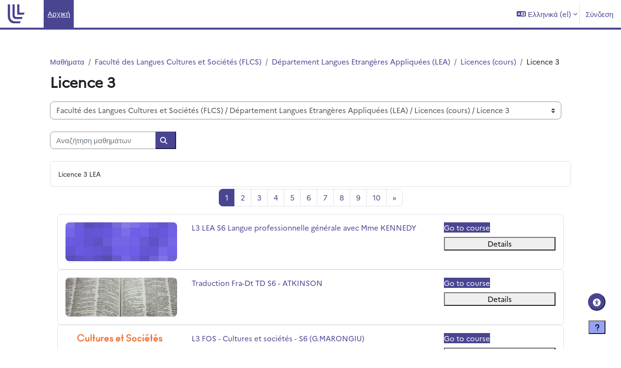

--- FILE ---
content_type: text/html; charset=utf-8
request_url: https://moodle.univ-lille.fr/course/index.php?categoryid=1049&lang=el
body_size: 67400
content:
<!DOCTYPE html>

<html  dir="ltr" lang="el" xml:lang="el">
<head>
    <title>Όλα τα μαθήματα | Moodle ULille</title>
    <link rel="shortcut icon" href="https://moodle.univ-lille.fr/pluginfile.php/1/theme_boost_union/favicon/64x64/1767787623/Sans%20titre.svg" />
    <style type="text/css">.admin_settingspage_tabs_with_tertiary .dropdown-toggle { font-size: 1.875rem !important; }
h2:has(+ .admin_settingspage_tabs_with_tertiary) { display: none; }</style><meta http-equiv="Content-Type" content="text/html; charset=utf-8" />
<meta name="keywords" content="moodle, Όλα τα μαθήματα | Moodle ULille" />
<link rel="stylesheet" type="text/css" href="https://moodle.univ-lille.fr/theme/yui_combo.php?rollup/3.18.1/yui-moodlesimple-min.css" /><script id="firstthemesheet" type="text/css">/** Required in order to fix style inclusion problems in IE with YUI **/</script><link rel="stylesheet" type="text/css" href="https://moodle.univ-lille.fr/theme/styles.php/boost_union/1767787623_1/all" />
<link rel="stylesheet" type="text/css" href="https://moodle.univ-lille.fr/local/accessibility/styles.css" />
<link rel="stylesheet" type="text/css" href="https://moodle.univ-lille.fr/local/accessibility/styles.php" />
<script>
//<![CDATA[
var M = {}; M.yui = {};
M.pageloadstarttime = new Date();
M.cfg = {"wwwroot":"https:\/\/moodle.univ-lille.fr","apibase":"https:\/\/moodle.univ-lille.fr\/r.php\/api","homeurl":{},"sesskey":"1kQ8tZ5DJg","sessiontimeout":"14400","sessiontimeoutwarning":1200,"themerev":"1767787623","slasharguments":1,"theme":"boost_union","iconsystemmodule":"core\/icon_system_fontawesome","jsrev":"1767787623","admin":"admin","svgicons":true,"usertimezone":"\u0395\u03c5\u03c1\u03ce\u03c0\u03b7\/\u03a0\u03b1\u03c1\u03af\u03c3\u03b9","language":"el","courseId":1,"courseContextId":2,"contextid":1084,"contextInstanceId":1049,"langrev":1769313242,"templaterev":"1767787623","siteId":1,"userId":0};var yui1ConfigFn = function(me) {if(/-skin|reset|fonts|grids|base/.test(me.name)){me.type='css';me.path=me.path.replace(/\.js/,'.css');me.path=me.path.replace(/\/yui2-skin/,'/assets/skins/sam/yui2-skin')}};
var yui2ConfigFn = function(me) {var parts=me.name.replace(/^moodle-/,'').split('-'),component=parts.shift(),module=parts[0],min='-min';if(/-(skin|core)$/.test(me.name)){parts.pop();me.type='css';min=''}
if(module){var filename=parts.join('-');me.path=component+'/'+module+'/'+filename+min+'.'+me.type}else{me.path=component+'/'+component+'.'+me.type}};
YUI_config = {"debug":false,"base":"https:\/\/moodle.univ-lille.fr\/lib\/yuilib\/3.18.1\/","comboBase":"https:\/\/moodle.univ-lille.fr\/theme\/yui_combo.php?","combine":true,"filter":null,"insertBefore":"firstthemesheet","groups":{"yui2":{"base":"https:\/\/moodle.univ-lille.fr\/lib\/yuilib\/2in3\/2.9.0\/build\/","comboBase":"https:\/\/moodle.univ-lille.fr\/theme\/yui_combo.php?","combine":true,"ext":false,"root":"2in3\/2.9.0\/build\/","patterns":{"yui2-":{"group":"yui2","configFn":yui1ConfigFn}}},"moodle":{"name":"moodle","base":"https:\/\/moodle.univ-lille.fr\/theme\/yui_combo.php?m\/1767787623\/","combine":true,"comboBase":"https:\/\/moodle.univ-lille.fr\/theme\/yui_combo.php?","ext":false,"root":"m\/1767787623\/","patterns":{"moodle-":{"group":"moodle","configFn":yui2ConfigFn}},"filter":null,"modules":{"moodle-core-dragdrop":{"requires":["base","node","io","dom","dd","event-key","event-focus","moodle-core-notification"]},"moodle-core-blocks":{"requires":["base","node","io","dom","dd","dd-scroll","moodle-core-dragdrop","moodle-core-notification"]},"moodle-core-handlebars":{"condition":{"trigger":"handlebars","when":"after"}},"moodle-core-maintenancemodetimer":{"requires":["base","node"]},"moodle-core-actionmenu":{"requires":["base","event","node-event-simulate"]},"moodle-core-lockscroll":{"requires":["plugin","base-build"]},"moodle-core-notification":{"requires":["moodle-core-notification-dialogue","moodle-core-notification-alert","moodle-core-notification-confirm","moodle-core-notification-exception","moodle-core-notification-ajaxexception"]},"moodle-core-notification-dialogue":{"requires":["base","node","panel","escape","event-key","dd-plugin","moodle-core-widget-focusafterclose","moodle-core-lockscroll"]},"moodle-core-notification-alert":{"requires":["moodle-core-notification-dialogue"]},"moodle-core-notification-confirm":{"requires":["moodle-core-notification-dialogue"]},"moodle-core-notification-exception":{"requires":["moodle-core-notification-dialogue"]},"moodle-core-notification-ajaxexception":{"requires":["moodle-core-notification-dialogue"]},"moodle-core-chooserdialogue":{"requires":["base","panel","moodle-core-notification"]},"moodle-core-event":{"requires":["event-custom"]},"moodle-core_availability-form":{"requires":["base","node","event","event-delegate","panel","moodle-core-notification-dialogue","json"]},"moodle-course-dragdrop":{"requires":["base","node","io","dom","dd","dd-scroll","moodle-core-dragdrop","moodle-core-notification","moodle-course-coursebase","moodle-course-util"]},"moodle-course-management":{"requires":["base","node","io-base","moodle-core-notification-exception","json-parse","dd-constrain","dd-proxy","dd-drop","dd-delegate","node-event-delegate"]},"moodle-course-categoryexpander":{"requires":["node","event-key"]},"moodle-course-util":{"requires":["node"],"use":["moodle-course-util-base"],"submodules":{"moodle-course-util-base":{},"moodle-course-util-section":{"requires":["node","moodle-course-util-base"]},"moodle-course-util-cm":{"requires":["node","moodle-course-util-base"]}}},"moodle-form-shortforms":{"requires":["node","base","selector-css3","moodle-core-event"]},"moodle-form-dateselector":{"requires":["base","node","overlay","calendar"]},"moodle-question-searchform":{"requires":["base","node"]},"moodle-question-chooser":{"requires":["moodle-core-chooserdialogue"]},"moodle-availability_completion-form":{"requires":["base","node","event","moodle-core_availability-form"]},"moodle-availability_date-form":{"requires":["base","node","event","io","moodle-core_availability-form"]},"moodle-availability_grade-form":{"requires":["base","node","event","moodle-core_availability-form"]},"moodle-availability_group-form":{"requires":["base","node","event","moodle-core_availability-form"]},"moodle-availability_grouping-form":{"requires":["base","node","event","moodle-core_availability-form"]},"moodle-availability_profile-form":{"requires":["base","node","event","moodle-core_availability-form"]},"moodle-availability_stash-form":{"requires":["base","node","event","handlebars","moodle-core_availability-form"]},"moodle-availability_xp-form":{"requires":["base","node","event","handlebars","moodle-core_availability-form"]},"moodle-mod_assign-history":{"requires":["node","transition"]},"moodle-mod_attendance-groupfilter":{"requires":["base","node"]},"moodle-mod_bigbluebuttonbn-imports":{"requires":["base","node"]},"moodle-mod_bigbluebuttonbn-rooms":{"requires":["base","node","datasource-get","datasource-jsonschema","datasource-polling","moodle-core-notification"]},"moodle-mod_bigbluebuttonbn-broker":{"requires":["base","node","datasource-get","datasource-jsonschema","datasource-polling","moodle-core-notification"]},"moodle-mod_bigbluebuttonbn-modform":{"requires":["base","node"]},"moodle-mod_bigbluebuttonbn-recordings":{"requires":["base","node","datasource-get","datasource-jsonschema","datasource-polling","moodle-core-notification"]},"moodle-mod_offlinequiz-dragdrop":{"requires":["base","node","io","dom","dd","dd-scroll","moodle-core-dragdrop","moodle-core-notification","moodle-mod_offlinequiz-offlinequizbase","moodle-mod_offlinequiz-util-base","moodle-mod_offlinequiz-util-page","moodle-mod_offlinequiz-util-slot","moodle-course-util"]},"moodle-mod_offlinequiz-offlinequizbase":{"requires":["base","node"]},"moodle-mod_offlinequiz-questionchooser":{"requires":["moodle-core-chooserdialogue","moodle-mod_offlinequiz-util","querystring-parse"]},"moodle-mod_offlinequiz-autosave":{"requires":["base","node","event","event-valuechange","node-event-delegate","io-form"]},"moodle-mod_offlinequiz-randomquestion":{"requires":["base","event","node","io","moodle-core-notification-dialogue"]},"moodle-mod_offlinequiz-toolboxes":{"requires":["base","node","event","event-key","io","moodle-mod_offlinequiz-offlinequizbase","moodle-mod_offlinequiz-util-slot","moodle-core-notification-ajaxexception"]},"moodle-mod_offlinequiz-modform":{"requires":["base","node","event"]},"moodle-mod_offlinequiz-repaginate":{"requires":["base","event","node","io","moodle-core-notification-dialogue"]},"moodle-mod_offlinequiz-util":{"requires":["node"],"use":["moodle-mod_offlinequiz-util-base"],"submodules":{"moodle-mod_offlinequiz-util-base":{},"moodle-mod_offlinequiz-util-slot":{"requires":["node","moodle-mod_offlinequiz-util-base"]},"moodle-mod_offlinequiz-util-page":{"requires":["node","moodle-mod_offlinequiz-util-base"]}}},"moodle-mod_quiz-dragdrop":{"requires":["base","node","io","dom","dd","dd-scroll","moodle-core-dragdrop","moodle-core-notification","moodle-mod_quiz-quizbase","moodle-mod_quiz-util-base","moodle-mod_quiz-util-page","moodle-mod_quiz-util-slot","moodle-course-util"]},"moodle-mod_quiz-quizbase":{"requires":["base","node"]},"moodle-mod_quiz-questionchooser":{"requires":["moodle-core-chooserdialogue","moodle-mod_quiz-util","querystring-parse"]},"moodle-mod_quiz-autosave":{"requires":["base","node","event","event-valuechange","node-event-delegate","io-form","datatype-date-format"]},"moodle-mod_quiz-toolboxes":{"requires":["base","node","event","event-key","io","moodle-mod_quiz-quizbase","moodle-mod_quiz-util-slot","moodle-core-notification-ajaxexception"]},"moodle-mod_quiz-modform":{"requires":["base","node","event"]},"moodle-mod_quiz-util":{"requires":["node","moodle-core-actionmenu"],"use":["moodle-mod_quiz-util-base"],"submodules":{"moodle-mod_quiz-util-base":{},"moodle-mod_quiz-util-slot":{"requires":["node","moodle-mod_quiz-util-base"]},"moodle-mod_quiz-util-page":{"requires":["node","moodle-mod_quiz-util-base"]}}},"moodle-mod_scheduler-studentlist":{"requires":["base","node","event","io"]},"moodle-mod_scheduler-saveseen":{"requires":["base","node","event"]},"moodle-mod_scheduler-delselected":{"requires":["base","node","event"]},"moodle-message_airnotifier-toolboxes":{"requires":["base","node","io"]},"moodle-block_xp-filters":{"requires":["base","node","moodle-core-dragdrop","moodle-core-notification-confirm","moodle-block_xp-rulepicker"]},"moodle-block_xp-notification":{"requires":["base","node","handlebars","button-plugin","moodle-core-notification-dialogue"]},"moodle-block_xp-rulepicker":{"requires":["base","node","handlebars","moodle-core-notification-dialogue"]},"moodle-editor_atto-editor":{"requires":["node","transition","io","overlay","escape","event","event-simulate","event-custom","node-event-html5","node-event-simulate","yui-throttle","moodle-core-notification-dialogue","moodle-editor_atto-rangy","handlebars","timers","querystring-stringify"]},"moodle-editor_atto-plugin":{"requires":["node","base","escape","event","event-outside","handlebars","event-custom","timers","moodle-editor_atto-menu"]},"moodle-editor_atto-menu":{"requires":["moodle-core-notification-dialogue","node","event","event-custom"]},"moodle-editor_atto-rangy":{"requires":[]},"moodle-report_eventlist-eventfilter":{"requires":["base","event","node","node-event-delegate","datatable","autocomplete","autocomplete-filters"]},"moodle-report_loglive-fetchlogs":{"requires":["base","event","node","io","node-event-delegate"]},"moodle-gradereport_history-userselector":{"requires":["escape","event-delegate","event-key","handlebars","io-base","json-parse","moodle-core-notification-dialogue"]},"moodle-qbank_editquestion-chooser":{"requires":["moodle-core-chooserdialogue"]},"moodle-tool_lp-dragdrop-reorder":{"requires":["moodle-core-dragdrop"]},"moodle-assignfeedback_editpdf-editor":{"requires":["base","event","node","io","graphics","json","event-move","event-resize","transition","querystring-stringify-simple","moodle-core-notification-dialog","moodle-core-notification-alert","moodle-core-notification-warning","moodle-core-notification-exception","moodle-core-notification-ajaxexception"]},"moodle-atto_accessibilitychecker-button":{"requires":["color-base","moodle-editor_atto-plugin"]},"moodle-atto_accessibilityhelper-button":{"requires":["moodle-editor_atto-plugin"]},"moodle-atto_align-button":{"requires":["moodle-editor_atto-plugin"]},"moodle-atto_bold-button":{"requires":["moodle-editor_atto-plugin"]},"moodle-atto_charmap-button":{"requires":["moodle-editor_atto-plugin"]},"moodle-atto_clear-button":{"requires":["moodle-editor_atto-plugin"]},"moodle-atto_collapse-button":{"requires":["moodle-editor_atto-plugin"]},"moodle-atto_emojipicker-button":{"requires":["moodle-editor_atto-plugin"]},"moodle-atto_emoticon-button":{"requires":["moodle-editor_atto-plugin"]},"moodle-atto_equation-button":{"requires":["moodle-editor_atto-plugin","moodle-core-event","io","event-valuechange","tabview","array-extras"]},"moodle-atto_fontfamily-button":{"requires":["moodle-editor_atto-plugin"]},"moodle-atto_h5p-button":{"requires":["moodle-editor_atto-plugin"]},"moodle-atto_html-button":{"requires":["promise","moodle-editor_atto-plugin","moodle-atto_html-beautify","moodle-atto_html-codemirror","event-valuechange"]},"moodle-atto_html-beautify":{},"moodle-atto_html-codemirror":{"requires":["moodle-atto_html-codemirror-skin"]},"moodle-atto_htmlplus-button":{"requires":["moodle-editor_atto-plugin","moodle-atto_htmlplus-beautify","moodle-atto_htmlplus-codemirror","event-valuechange"]},"moodle-atto_htmlplus-beautify":{},"moodle-atto_htmlplus-codemirror":{"requires":["moodle-atto_htmlplus-codemirror-skin"]},"moodle-atto_image-button":{"requires":["moodle-editor_atto-plugin"]},"moodle-atto_indent-button":{"requires":["moodle-editor_atto-plugin"]},"moodle-atto_italic-button":{"requires":["moodle-editor_atto-plugin"]},"moodle-atto_link-button":{"requires":["moodle-editor_atto-plugin"]},"moodle-atto_managefiles-button":{"requires":["moodle-editor_atto-plugin"]},"moodle-atto_managefiles-usedfiles":{"requires":["node","escape"]},"moodle-atto_media-button":{"requires":["moodle-editor_atto-plugin","moodle-form-shortforms"]},"moodle-atto_noautolink-button":{"requires":["moodle-editor_atto-plugin"]},"moodle-atto_orderedlist-button":{"requires":["moodle-editor_atto-plugin"]},"moodle-atto_recordrtc-recording":{"requires":["moodle-atto_recordrtc-button"]},"moodle-atto_recordrtc-button":{"requires":["moodle-editor_atto-plugin","moodle-atto_recordrtc-recording"]},"moodle-atto_rtl-button":{"requires":["moodle-editor_atto-plugin"]},"moodle-atto_strike-button":{"requires":["moodle-editor_atto-plugin"]},"moodle-atto_subscript-button":{"requires":["moodle-editor_atto-plugin"]},"moodle-atto_superscript-button":{"requires":["moodle-editor_atto-plugin"]},"moodle-atto_table-button":{"requires":["moodle-editor_atto-plugin","moodle-editor_atto-menu","event","event-valuechange"]},"moodle-atto_title-button":{"requires":["moodle-editor_atto-plugin"]},"moodle-atto_underline-button":{"requires":["moodle-editor_atto-plugin"]},"moodle-atto_undo-button":{"requires":["moodle-editor_atto-plugin"]},"moodle-atto_unorderedlist-button":{"requires":["moodle-editor_atto-plugin"]}}},"gallery":{"name":"gallery","base":"https:\/\/moodle.univ-lille.fr\/lib\/yuilib\/gallery\/","combine":true,"comboBase":"https:\/\/moodle.univ-lille.fr\/theme\/yui_combo.php?","ext":false,"root":"gallery\/1767787623\/","patterns":{"gallery-":{"group":"gallery"}}}},"modules":{"core_filepicker":{"name":"core_filepicker","fullpath":"https:\/\/moodle.univ-lille.fr\/lib\/javascript.php\/1767787623\/repository\/filepicker.js","requires":["base","node","node-event-simulate","json","async-queue","io-base","io-upload-iframe","io-form","yui2-treeview","panel","cookie","datatable","datatable-sort","resize-plugin","dd-plugin","escape","moodle-core_filepicker","moodle-core-notification-dialogue"]},"core_comment":{"name":"core_comment","fullpath":"https:\/\/moodle.univ-lille.fr\/lib\/javascript.php\/1767787623\/comment\/comment.js","requires":["base","io-base","node","json","yui2-animation","overlay","escape"]}},"logInclude":[],"logExclude":[],"logLevel":null};
M.yui.loader = {modules: {}};

//]]>
</script>

    <meta name="viewport" content="width=device-width, initial-scale=1.0">
</head>
<body  id="page-course-index-category" class="format-site limitedwidth  path-course path-course-index chrome dir-ltr lang-el yui-skin-sam yui3-skin-sam moodle-univ-lille-fr pagelayout-coursecategory course-1 context-1084 category-1049 notloggedin theme uses-drawers hascourseindexcmicons hascourseindexcpleol theme_boost-union-footerbuttondesktop">
<div class="toast-wrapper mx-auto py-0 fixed-top" role="status" aria-live="polite"></div>
<div id="page-wrapper" class="d-print-block">

    <div>
    <a class="sr-only sr-only-focusable" href="#maincontent">Μετάβαση στο κεντρικό περιεχόμενο</a>
</div><script src="https://moodle.univ-lille.fr/lib/javascript.php/1767787623/lib/polyfills/polyfill.js"></script>
<script src="https://moodle.univ-lille.fr/theme/yui_combo.php?rollup/3.18.1/yui-moodlesimple-min.js"></script><script src="https://moodle.univ-lille.fr/lib/javascript.php/1767787623/lib/javascript-static.js"></script>
<script>
//<![CDATA[
document.body.className += ' jsenabled';
//]]>
</script>



    
    <nav class="navbar fixed-top navbar-light bg-white navbar-expand " aria-label="Πλοήγηση ιστοτόπου">
        <div class="container-fluid">
            <button class="navbar-toggler aabtn d-block d-md-none px-1 my-1 border-0" data-toggler="drawers" data-action="toggle" data-target="theme_boost-drawers-primary">
                <span class="navbar-toggler-icon"></span>
                <span class="sr-only">Πλευρικός πίνακας</span>
            </button>
    
            <a href="https://moodle.univ-lille.fr/" class="navbar-brand align-items-center m-0 me-4 p-0 aabtn   d-none d-md-flex  ">
    
                    <img src="https://moodle.univ-lille.fr/pluginfile.php/1/theme_boost_union/logocompact/1/1767787623/Sans%20titre.svg" class="logo me-1" alt="Moodle ULille">
            </a>
                <div class="primary-navigation">
                    <nav class="moremenu navigation">
                        <ul id="moremenu-69774d849b495-navbar-nav" role="menubar" class="nav more-nav navbar-nav">
                                        <li data-key="home" class="nav-item " role="none" data-forceintomoremenu="false">
                                                    <a role="menuitem" class="nav-link  active "
                                                        href="https://moodle.univ-lille.fr/"
                                                        
                                                        
                                                        aria-current="true"
                                                        data-disableactive="true"
                                                        
                                                    >
                                                        Αρχική
                                                    </a>
                                        </li>
                                <li role="none" class="nav-item dropdown dropdownmoremenu d-none" data-region="morebutton">
                                    <a class="dropdown-toggle nav-link " href="#" id="moremenu-dropdown-69774d849b495" role="menuitem" data-toggle="dropdown" aria-haspopup="true" aria-expanded="false" tabindex="-1">
                                        Περισσότερα
                                    </a>
                                    <ul class="dropdown-menu dropdown-menu-left" data-region="moredropdown" aria-labelledby="moremenu-dropdown-69774d849b495" role="menu">
                                    </ul>
                                </li>
                        </ul>
                    </nav>
                </div>
    
            <ul class="navbar-nav d-none d-md-flex my-1 px-1">
                <!-- page_heading_menu -->
                
            </ul>
    
            <div id="usernavigation" class="navbar-nav ms-auto h-100">
                    <div class="langmenu">
                        <div class="dropdown show">
                            <a href="#" role="button" id="lang-menu-toggle" data-toggle="dropdown" aria-label="Γλώσσα" aria-haspopup="true" aria-controls="lang-action-menu" class="btn dropdown-toggle">
                                <i class="icon fa fa-language fa-fw me-1" aria-hidden="true"></i>
                                <span class="langbutton">
                                    Ελληνικά ‎(el)‎
                                </span>
                                <b class="caret"></b>
                            </a>
                            <div role="menu" aria-labelledby="lang-menu-toggle" id="lang-action-menu" class="dropdown-menu dropdown-menu-right">
                                        <a href="https://moodle.univ-lille.fr/course/index.php?categoryid=1049&amp;lang=cs" class="dropdown-item ps-5" role="menuitem" 
                                                lang="cs" >
                                            Čeština ‎(cs)‎
                                        </a>
                                        <a href="https://moodle.univ-lille.fr/course/index.php?categoryid=1049&amp;lang=de" class="dropdown-item ps-5" role="menuitem" 
                                                lang="de" >
                                            Deutsch ‎(de)‎
                                        </a>
                                        <a href="https://moodle.univ-lille.fr/course/index.php?categoryid=1049&amp;lang=en" class="dropdown-item ps-5" role="menuitem" 
                                                lang="en" >
                                            English ‎(en)‎
                                        </a>
                                        <a href="https://moodle.univ-lille.fr/course/index.php?categoryid=1049&amp;lang=es" class="dropdown-item ps-5" role="menuitem" 
                                                lang="es" >
                                            Español - Internacional ‎(es)‎
                                        </a>
                                        <a href="https://moodle.univ-lille.fr/course/index.php?categoryid=1049&amp;lang=fr" class="dropdown-item ps-5" role="menuitem" 
                                                lang="fr" >
                                            Français ‎(fr)‎
                                        </a>
                                        <a href="https://moodle.univ-lille.fr/course/index.php?categoryid=1049&amp;lang=it" class="dropdown-item ps-5" role="menuitem" 
                                                lang="it" >
                                            Italiano ‎(it)‎
                                        </a>
                                        <a href="https://moodle.univ-lille.fr/course/index.php?categoryid=1049&amp;lang=nl" class="dropdown-item ps-5" role="menuitem" 
                                                lang="nl" >
                                            Nederlands ‎(nl)‎
                                        </a>
                                        <a href="https://moodle.univ-lille.fr/course/index.php?categoryid=1049&amp;lang=pt" class="dropdown-item ps-5" role="menuitem" 
                                                lang="pt" >
                                            Português - Portugal ‎(pt)‎
                                        </a>
                                        <a href="#" class="dropdown-item ps-5" role="menuitem" aria-current="true"
                                                >
                                            Ελληνικά ‎(el)‎
                                        </a>
                                        <a href="https://moodle.univ-lille.fr/course/index.php?categoryid=1049&amp;lang=he" class="dropdown-item ps-5" role="menuitem" 
                                                lang="he" >
                                            עברית ‎(he)‎
                                        </a>
                                        <a href="https://moodle.univ-lille.fr/course/index.php?categoryid=1049&amp;lang=ar" class="dropdown-item ps-5" role="menuitem" 
                                                lang="ar" >
                                            العربية ‎(ar)‎
                                        </a>
                                        <a href="https://moodle.univ-lille.fr/course/index.php?categoryid=1049&amp;lang=hi" class="dropdown-item ps-5" role="menuitem" 
                                                lang="hi" >
                                            हिंदी ‎(hi)‎
                                        </a>
                                        <a href="https://moodle.univ-lille.fr/course/index.php?categoryid=1049&amp;lang=ja" class="dropdown-item ps-5" role="menuitem" 
                                                lang="ja" >
                                            日本語 ‎(ja)‎
                                        </a>
                            </div>
                        </div>
                    </div>
                    <div class="divider border-start h-75 align-self-center mx-1"></div>
                
                <div class="d-flex align-items-stretch usermenu-container" data-region="usermenu">
                        <div class="usermenu">
                                <span class="login ps-2">
                                        <a href="https://moodle.univ-lille.fr/login/index.php">Σύνδεση</a>
                                </span>
                        </div>
                </div>
                
    
            </div>
        </div>
    </nav>
    
<div  class="drawer   drawer-left  drawer-primary d-print-none not-initialized" data-region="fixed-drawer" id="theme_boost-drawers-primary" data-preference="" data-state="show-drawer-primary" data-forceopen="0" data-close-on-resize="1">
    <div class="drawerheader">
        <button
            class="btn drawertoggle icon-no-margin hidden"
            data-toggler="drawers"
            data-action="closedrawer"
            data-target="theme_boost-drawers-primary"
            data-toggle="tooltip"
            data-placement="right"
            title="Κλείσιμο συρταριού"
        >
            <i class="icon fa fa-xmark fa-fw " aria-hidden="true" ></i>
        </button>
                <a
            href="https://moodle.univ-lille.fr/"
            title="Moodle ULille"
            data-region="site-home-link"
            class="aabtn text-reset d-flex align-items-center py-1 h-100"
        >
                <img src="https://moodle.univ-lille.fr/pluginfile.php/1/theme_boost_union/logocompact/1/1767787623/Sans%20titre.svg" class="logo py-1 h-100" alt="Moodle ULille">
        </a>

        <div class="drawerheadercontent hidden">
            
        </div>
    </div>
    <div class="drawercontent drag-container" data-usertour="scroller">
                <div class="list-group">
                <a href="https://moodle.univ-lille.fr/"  class=" list-group-item list-group-item-action active " aria-current="true" >
                    Αρχική
                </a>
        </div>

    </div>
</div>


    <div id="page" data-region="mainpage" data-usertour="scroller" class="drawers   drag-container">



        <div class="main-inner-wrapper main-inner-outside-none main-inner-outside-nextmaincontent">

        <div id="topofscroll" class="main-inner">
            <div class="drawer-toggles d-flex">
            </div>
            
            
            <header id="page-header" class="header-maxwidth d-print-none">
    <div class="w-100">
        <div class="d-flex flex-wrap">
            <div id="page-navbar">
                <nav aria-label="Μπάρα πλοήγησης">
    <ol class="breadcrumb">
                <li class="breadcrumb-item">
                    <a href="https://moodle.univ-lille.fr/course/index.php"
                        
                        
                        
                    >
                        Μαθήματα
                    </a>
                </li>
        
                <li class="breadcrumb-item">
                    <a href="https://moodle.univ-lille.fr/course/index.php?categoryid=995"
                        
                        
                        
                    >
                        Faculté des Langues Cultures et Sociétés (FLCS)
                    </a>
                </li>
        
                <li class="breadcrumb-item">
                    <a href="https://moodle.univ-lille.fr/course/index.php?categoryid=988"
                        
                        
                        
                    >
                        Département Langues Etrangères Appliquées (LEA)
                    </a>
                </li>
        
                <li class="breadcrumb-item">
                    <a href="https://moodle.univ-lille.fr/course/index.php?categoryid=1008"
                        
                        
                        
                    >
                        Licences (cours)
                    </a>
                </li>
        
                <li class="breadcrumb-item">
                    <span >
                        Licence 3
                    </span>
                </li>
        </ol>
</nav>
            </div>
            <div class="ms-auto d-flex">
                
            </div>
            <div id="course-header">
                
            </div>
        </div>
                <div class="d-flex align-items-center">
                    <div class="me-auto d-flex flex-column">
                        <div>
                            <div class="page-context-header d-flex flex-wrap align-items-center mb-2">
    <div class="page-header-headings">
        <h1 class="h2 mb-0">Licence 3</h1>
    </div>
</div>
                        </div>
                        <div>
                        </div>
                    </div>
                    <div class="header-actions-container ms-auto" data-region="header-actions-container">
                    </div>
                </div>
    </div>
</header>
            <div id="page-content" class="pb-3 d-print-block">
                <div id="region-main-box">
                    <div id="region-main">

                        <span class="notifications" id="user-notifications"></span>
                        
                        <div role="main"><span id="maincontent"></span><span></span><div class="container-fluid tertiary-navigation" id="action_bar">
    <div class="row">
            <div class="navitem">
                <div class="urlselect text-truncate w-100">
                    <form method="post" action="https://moodle.univ-lille.fr/course/jumpto.php" class="d-flex flex-wrap align-items-center" id="url_select_f69774d846560e1">
                        <input type="hidden" name="sesskey" value="1kQ8tZ5DJg">
                            <label for="url_select69774d846560e2" class="sr-only">
                                Κατηγορίες μαθημάτων
                            </label>
                        <select  id="url_select69774d846560e2" class="custom-select urlselect text-truncate w-100" name="jump"
                                 >
                                    <option value="/course/index.php?categoryid=999"  >Administration et services</option>
                                    <option value="/course/index.php?categoryid=3327"  >UFR3S - Sciences de Santé et du Sport</option>
                                    <option value="/course/index.php?categoryid=3328"  >UFR3S - Sciences de Santé et du Sport / UFR3S - Transversal</option>
                                    <option value="/course/index.php?categoryid=355"  >UFR3S - Sciences de Santé et du Sport / Département UFR3S - ILIS</option>
                                    <option value="/course/index.php?categoryid=403"  >UFR3S - Sciences de Santé et du Sport / Département UFR3S - ILIS / Cours à archiver-ILIS</option>
                                    <option value="/course/index.php?categoryid=406"  >UFR3S - Sciences de Santé et du Sport / Département UFR3S - ILIS / Langues</option>
                                    <option value="/course/index.php?categoryid=504"  >UFR3S - Sciences de Santé et du Sport / Département UFR3S - ILIS / Langues / Allemand</option>
                                    <option value="/course/index.php?categoryid=1436"  >UFR3S - Sciences de Santé et du Sport / Département UFR3S - ILIS / Langues / Allemand / L1</option>
                                    <option value="/course/index.php?categoryid=1437"  >UFR3S - Sciences de Santé et du Sport / Département UFR3S - ILIS / Langues / Allemand / L2</option>
                                    <option value="/course/index.php?categoryid=1438"  >UFR3S - Sciences de Santé et du Sport / Département UFR3S - ILIS / Langues / Allemand / L3</option>
                                    <option value="/course/index.php?categoryid=1439"  >UFR3S - Sciences de Santé et du Sport / Département UFR3S - ILIS / Langues / Allemand / M1</option>
                                    <option value="/course/index.php?categoryid=1440"  >UFR3S - Sciences de Santé et du Sport / Département UFR3S - ILIS / Langues / Allemand / Autre</option>
                                    <option value="/course/index.php?categoryid=503"  >UFR3S - Sciences de Santé et du Sport / Département UFR3S - ILIS / Langues / Espagnol</option>
                                    <option value="/course/index.php?categoryid=1447"  >UFR3S - Sciences de Santé et du Sport / Département UFR3S - ILIS / Langues / Espagnol / L1</option>
                                    <option value="/course/index.php?categoryid=1452"  >UFR3S - Sciences de Santé et du Sport / Département UFR3S - ILIS / Langues / Espagnol / L1 / Gpe 1 Mme Dambre</option>
                                    <option value="/course/index.php?categoryid=1453"  >UFR3S - Sciences de Santé et du Sport / Département UFR3S - ILIS / Langues / Espagnol / L1 / Gpe 2 Mme Dambre</option>
                                    <option value="/course/index.php?categoryid=1454"  >UFR3S - Sciences de Santé et du Sport / Département UFR3S - ILIS / Langues / Espagnol / L1 / Gpe 3 M Subirana</option>
                                    <option value="/course/index.php?categoryid=1455"  >UFR3S - Sciences de Santé et du Sport / Département UFR3S - ILIS / Langues / Espagnol / L1 / Gpe 4 M Subirana</option>
                                    <option value="/course/index.php?categoryid=1448"  >UFR3S - Sciences de Santé et du Sport / Département UFR3S - ILIS / Langues / Espagnol / L2</option>
                                    <option value="/course/index.php?categoryid=1449"  >UFR3S - Sciences de Santé et du Sport / Département UFR3S - ILIS / Langues / Espagnol / L3</option>
                                    <option value="/course/index.php?categoryid=1450"  >UFR3S - Sciences de Santé et du Sport / Département UFR3S - ILIS / Langues / Espagnol / M1</option>
                                    <option value="/course/index.php?categoryid=1451"  >UFR3S - Sciences de Santé et du Sport / Département UFR3S - ILIS / Langues / Espagnol / Autre</option>
                                    <option value="/course/index.php?categoryid=505"  >UFR3S - Sciences de Santé et du Sport / Département UFR3S - ILIS / Langues / Anglais</option>
                                    <option value="/course/index.php?categoryid=1441"  >UFR3S - Sciences de Santé et du Sport / Département UFR3S - ILIS / Langues / Anglais / L1 et D1</option>
                                    <option value="/course/index.php?categoryid=1442"  >UFR3S - Sciences de Santé et du Sport / Département UFR3S - ILIS / Langues / Anglais / L2 et D2</option>
                                    <option value="/course/index.php?categoryid=1443"  >UFR3S - Sciences de Santé et du Sport / Département UFR3S - ILIS / Langues / Anglais / L3</option>
                                    <option value="/course/index.php?categoryid=1444"  >UFR3S - Sciences de Santé et du Sport / Département UFR3S - ILIS / Langues / Anglais / M1</option>
                                    <option value="/course/index.php?categoryid=1445"  >UFR3S - Sciences de Santé et du Sport / Département UFR3S - ILIS / Langues / Anglais / M2</option>
                                    <option value="/course/index.php?categoryid=1446"  >UFR3S - Sciences de Santé et du Sport / Département UFR3S - ILIS / Langues / Anglais / Autre</option>
                                    <option value="/course/index.php?categoryid=1435"  >UFR3S - Sciences de Santé et du Sport / Département UFR3S - ILIS / Langues / Français</option>
                                    <option value="/course/index.php?categoryid=1456"  >UFR3S - Sciences de Santé et du Sport / Département UFR3S - ILIS / Langues / Français / FLE</option>
                                    <option value="/course/index.php?categoryid=1457"  >UFR3S - Sciences de Santé et du Sport / Département UFR3S - ILIS / Langues / Français / Projet Voltaire</option>
                                    <option value="/course/index.php?categoryid=1458"  >UFR3S - Sciences de Santé et du Sport / Département UFR3S - ILIS / Langues / Français / EMMAH</option>
                                    <option value="/course/index.php?categoryid=405"  >UFR3S - Sciences de Santé et du Sport / Département UFR3S - ILIS / Licence</option>
                                    <option value="/course/index.php?categoryid=404"  >UFR3S - Sciences de Santé et du Sport / Département UFR3S - ILIS / Master</option>
                                    <option value="/course/index.php?categoryid=501"  >UFR3S - Sciences de Santé et du Sport / Département UFR3S - ILIS / Master / MASTERS 1 et 2 Qualité Environnent Santé Toxicologie (QEST)</option>
                                    <option value="/course/index.php?categoryid=502"  >UFR3S - Sciences de Santé et du Sport / Département UFR3S - ILIS / Master / MASTERS 1 et 2 Toxicologie Professionnelle et environnementale</option>
                                    <option value="/course/index.php?categoryid=3445"  >UFR3S - Sciences de Santé et du Sport / Département UFR3S - ILIS / Master / Mention Santé Publique</option>
                                    <option value="/course/index.php?categoryid=3450"  >UFR3S - Sciences de Santé et du Sport / Département UFR3S - ILIS / Master / Mention Santé Publique / Tronc commun</option>
                                    <option value="/course/index.php?categoryid=3451"  >UFR3S - Sciences de Santé et du Sport / Département UFR3S - ILIS / Master / Mention Santé Publique / Tronc commun / BCC1 - Réaliser des analyses statistiques et épidémiologiques adaptées aux enjeux de santé publique</option>
                                    <option value="/course/index.php?categoryid=3453"  >UFR3S - Sciences de Santé et du Sport / Département UFR3S - ILIS / Master / Mention Santé Publique / Tronc commun / BCC1 - Réaliser des analyses statistiques et épidémiologiques adaptées aux enjeux de santé publique / S1/UE1 - Fondements de l’analyse statistique en santé</option>
                                    <option value="/course/index.php?categoryid=3454"  >UFR3S - Sciences de Santé et du Sport / Département UFR3S - ILIS / Master / Mention Santé Publique / Tronc commun / BCC6 - Développer une analyse critique et interdisciplinaire des problématiques en santé publique</option>
                                    <option value="/course/index.php?categoryid=3455"  >UFR3S - Sciences de Santé et du Sport / Département UFR3S - ILIS / Master / Mention Santé Publique / Tronc commun / BCC6 - Développer une analyse critique et interdisciplinaire des problématiques en santé publique / S1/UE1 - Fondements biologiques et biomédicaux de la santé des populations</option>
                                    <option value="/course/index.php?categoryid=3452"  >UFR3S - Sciences de Santé et du Sport / Département UFR3S - ILIS / Master / Mention Santé Publique / Parcours DSS</option>
                                    <option value="/course/index.php?categoryid=358"  >UFR3S - Sciences de Santé et du Sport / Département UFR3S - Médecine</option>
                                    <option value="/course/index.php?categoryid=1175"  >UFR3S - Sciences de Santé et du Sport / Département UFR3S - Médecine / Département d'audioprothèse</option>
                                    <option value="/course/index.php?categoryid=1176"  >UFR3S - Sciences de Santé et du Sport / Département UFR3S - Médecine / Département d'audioprothèse / 1ère année</option>
                                    <option value="/course/index.php?categoryid=1183"  >UFR3S - Sciences de Santé et du Sport / Département UFR3S - Médecine / Département d'audioprothèse / 1ère année / Anatomie</option>
                                    <option value="/course/index.php?categoryid=1188"  >UFR3S - Sciences de Santé et du Sport / Département UFR3S - Médecine / Département d'audioprothèse / 1ère année / Audioprothèse</option>
                                    <option value="/course/index.php?categoryid=1184"  >UFR3S - Sciences de Santé et du Sport / Département UFR3S - Médecine / Département d'audioprothèse / 1ère année / Biologie</option>
                                    <option value="/course/index.php?categoryid=1179"  >UFR3S - Sciences de Santé et du Sport / Département UFR3S - Médecine / Département d'audioprothèse / 1ère année / Biophysique</option>
                                    <option value="/course/index.php?categoryid=1187"  >UFR3S - Sciences de Santé et du Sport / Département UFR3S - Médecine / Département d'audioprothèse / 1ère année / Neurophysiologie</option>
                                    <option value="/course/index.php?categoryid=434"  >UFR3S - Sciences de Santé et du Sport / Département UFR3S - Médecine / Centre de Formation Universitaire en Orthophonie</option>
                                    <option value="/course/index.php?categoryid=625"  >UFR3S - Sciences de Santé et du Sport / Département UFR3S - Médecine / Centre de Formation Universitaire en Orthophonie / 1ère Année</option>
                                    <option value="/course/index.php?categoryid=624"  >UFR3S - Sciences de Santé et du Sport / Département UFR3S - Médecine / Centre de Formation Universitaire en Orthophonie / 2ème Année</option>
                                    <option value="/course/index.php?categoryid=623"  >UFR3S - Sciences de Santé et du Sport / Département UFR3S - Médecine / Centre de Formation Universitaire en Orthophonie / 3ème Année</option>
                                    <option value="/course/index.php?categoryid=622"  >UFR3S - Sciences de Santé et du Sport / Département UFR3S - Médecine / Centre de Formation Universitaire en Orthophonie / 4ème Année</option>
                                    <option value="/course/index.php?categoryid=621"  >UFR3S - Sciences de Santé et du Sport / Département UFR3S - Médecine / Centre de Formation Universitaire en Orthophonie / 5ème Année</option>
                                    <option value="/course/index.php?categoryid=620"  >UFR3S - Sciences de Santé et du Sport / Département UFR3S - Médecine / Centre de Formation Universitaire en Orthophonie / Archives</option>
                                    <option value="/course/index.php?categoryid=619"  >UFR3S - Sciences de Santé et du Sport / Département UFR3S - Médecine / Centre de Formation Universitaire en Orthophonie / Espace mémoires</option>
                                    <option value="/course/index.php?categoryid=433"  >UFR3S - Sciences de Santé et du Sport / Département UFR3S - Médecine / Département d’Orthoptie</option>
                                    <option value="/course/index.php?categoryid=618"  >UFR3S - Sciences de Santé et du Sport / Département UFR3S - Médecine / Département d’Orthoptie / Semestre1</option>
                                    <option value="/course/index.php?categoryid=617"  >UFR3S - Sciences de Santé et du Sport / Département UFR3S - Médecine / Département d’Orthoptie / Semestre2</option>
                                    <option value="/course/index.php?categoryid=616"  >UFR3S - Sciences de Santé et du Sport / Département UFR3S - Médecine / Département d’Orthoptie / Semestre3</option>
                                    <option value="/course/index.php?categoryid=615"  >UFR3S - Sciences de Santé et du Sport / Département UFR3S - Médecine / Département d’Orthoptie / Semestre4</option>
                                    <option value="/course/index.php?categoryid=1325"  >UFR3S - Sciences de Santé et du Sport / Département UFR3S - Médecine / Département d’Orthoptie / Semestre5</option>
                                    <option value="/course/index.php?categoryid=1326"  >UFR3S - Sciences de Santé et du Sport / Département UFR3S - Médecine / Département d’Orthoptie / Semestre6</option>
                                    <option value="/course/index.php?categoryid=1354"  >UFR3S - Sciences de Santé et du Sport / Département UFR3S - Médecine / Département d’Orthoptie / Examens 2020</option>
                                    <option value="/course/index.php?categoryid=436"  >UFR3S - Sciences de Santé et du Sport / Département UFR3S - Médecine / Etudes Medicales</option>
                                    <option value="/course/index.php?categoryid=2719"  >UFR3S - Sciences de Santé et du Sport / Département UFR3S - Médecine / Etudes Medicales / ADMINISTRATION MEDECINE</option>
                                    <option value="/course/index.php?categoryid=2715"  >UFR3S - Sciences de Santé et du Sport / Département UFR3S - Médecine / Etudes Medicales / CONTRAT D'ENGAGEMENT SERVICE PUBLIC</option>
                                    <option value="/course/index.php?categoryid=639"  >UFR3S - Sciences de Santé et du Sport / Département UFR3S - Médecine / Etudes Medicales / PASS  et Mineure Santé LAS</option>
                                    <option value="/course/index.php?categoryid=2295"  >UFR3S - Sciences de Santé et du Sport / Département UFR3S - Médecine / Etudes Medicales / PASS  et Mineure Santé LAS / Parcours Accès Spécifique Santé - PASS</option>
                                    <option value="/course/index.php?categoryid=2301"  >UFR3S - Sciences de Santé et du Sport / Département UFR3S - Médecine / Etudes Medicales / PASS  et Mineure Santé LAS / Parcours Accès Spécifique Santé - PASS / PASS - COURS - S1</option>
                                    <option value="/course/index.php?categoryid=1727"  >UFR3S - Sciences de Santé et du Sport / Département UFR3S - Médecine / Etudes Medicales / PASS  et Mineure Santé LAS / Parcours Accès Spécifique Santé - PASS / PASS - COURS - S1 / PASS - Chimie &amp; Biochimie médicale</option>
                                    <option value="/course/index.php?categoryid=1728"  >UFR3S - Sciences de Santé et du Sport / Département UFR3S - Médecine / Etudes Medicales / PASS  et Mineure Santé LAS / Parcours Accès Spécifique Santé - PASS / PASS - COURS - S1 / PASS - Biologie Cellulaire &amp; Histologie</option>
                                    <option value="/course/index.php?categoryid=1729"  >UFR3S - Sciences de Santé et du Sport / Département UFR3S - Médecine / Etudes Medicales / PASS  et Mineure Santé LAS / Parcours Accès Spécifique Santé - PASS / PASS - COURS - S1 / PASS - Biophysique</option>
                                    <option value="/course/index.php?categoryid=1730"  >UFR3S - Sciences de Santé et du Sport / Département UFR3S - Médecine / Etudes Medicales / PASS  et Mineure Santé LAS / Parcours Accès Spécifique Santé - PASS / PASS - COURS - S1 / PASS - Anatomie</option>
                                    <option value="/course/index.php?categoryid=1731"  >UFR3S - Sciences de Santé et du Sport / Département UFR3S - Médecine / Etudes Medicales / PASS  et Mineure Santé LAS / Parcours Accès Spécifique Santé - PASS / PASS - COURS - S1 / PASS - Pharmacologie</option>
                                    <option value="/course/index.php?categoryid=2312"  >UFR3S - Sciences de Santé et du Sport / Département UFR3S - Médecine / Etudes Medicales / PASS  et Mineure Santé LAS / Parcours Accès Spécifique Santé - PASS / PASS - COURS - S1 / PASS - SSH &amp; Communication - Anglais</option>
                                    <option value="/course/index.php?categoryid=2302"  >UFR3S - Sciences de Santé et du Sport / Département UFR3S - Médecine / Etudes Medicales / PASS  et Mineure Santé LAS / Parcours Accès Spécifique Santé - PASS / PASS - COURS - S2</option>
                                    <option value="/course/index.php?categoryid=2540"  >UFR3S - Sciences de Santé et du Sport / Département UFR3S - Médecine / Etudes Medicales / PASS  et Mineure Santé LAS / Parcours Accès Spécifique Santé - PASS / PASS - COURS - S2 / Biomarqueurs et génétique moléculaire</option>
                                    <option value="/course/index.php?categoryid=2541"  >UFR3S - Sciences de Santé et du Sport / Département UFR3S - Médecine / Etudes Medicales / PASS  et Mineure Santé LAS / Parcours Accès Spécifique Santé - PASS / PASS - COURS - S2 / Biostatistiques</option>
                                    <option value="/course/index.php?categoryid=2542"  >UFR3S - Sciences de Santé et du Sport / Département UFR3S - Médecine / Etudes Medicales / PASS  et Mineure Santé LAS / Parcours Accès Spécifique Santé - PASS / PASS - COURS - S2 / Biophysique appliquée</option>
                                    <option value="/course/index.php?categoryid=2543"  >UFR3S - Sciences de Santé et du Sport / Département UFR3S - Médecine / Etudes Medicales / PASS  et Mineure Santé LAS / Parcours Accès Spécifique Santé - PASS / PASS - COURS - S2 / Biologie de la reproduction / Embryologie</option>
                                    <option value="/course/index.php?categoryid=2544"  >UFR3S - Sciences de Santé et du Sport / Département UFR3S - Médecine / Etudes Medicales / PASS  et Mineure Santé LAS / Parcours Accès Spécifique Santé - PASS / PASS - COURS - S2 / Biologie Cellulaire approfondie</option>
                                    <option value="/course/index.php?categoryid=2545"  >UFR3S - Sciences de Santé et du Sport / Département UFR3S - Médecine / Etudes Medicales / PASS  et Mineure Santé LAS / Parcours Accès Spécifique Santé - PASS / PASS - COURS - S2 / Médicaments / Produits de santé</option>
                                    <option value="/course/index.php?categoryid=2546"  >UFR3S - Sciences de Santé et du Sport / Département UFR3S - Médecine / Etudes Medicales / PASS  et Mineure Santé LAS / Parcours Accès Spécifique Santé - PASS / PASS - COURS - S2 / Anatomie médicale</option>
                                    <option value="/course/index.php?categoryid=2547"  >UFR3S - Sciences de Santé et du Sport / Département UFR3S - Médecine / Etudes Medicales / PASS  et Mineure Santé LAS / Parcours Accès Spécifique Santé - PASS / PASS - COURS - S2 / Sciences pharmaceutiques</option>
                                    <option value="/course/index.php?categoryid=2548"  >UFR3S - Sciences de Santé et du Sport / Département UFR3S - Médecine / Etudes Medicales / PASS  et Mineure Santé LAS / Parcours Accès Spécifique Santé - PASS / PASS - COURS - S2 / Module odontologie</option>
                                    <option value="/course/index.php?categoryid=2549"  >UFR3S - Sciences de Santé et du Sport / Département UFR3S - Médecine / Etudes Medicales / PASS  et Mineure Santé LAS / Parcours Accès Spécifique Santé - PASS / PASS - COURS - S2 / Module maïeutique</option>
                                    <option value="/course/index.php?categoryid=2550"  >UFR3S - Sciences de Santé et du Sport / Département UFR3S - Médecine / Etudes Medicales / PASS  et Mineure Santé LAS / Parcours Accès Spécifique Santé - PASS / PASS - COURS - S2 / Module de kinésithérapie</option>
                                    <option value="/course/index.php?categoryid=1695"  >UFR3S - Sciences de Santé et du Sport / Département UFR3S - Médecine / Etudes Medicales / PASS  et Mineure Santé LAS / Parcours Accès Spécifique Santé - PASS / UE d'ouverture PASS</option>
                                    <option value="/course/index.php?categoryid=1844"  >UFR3S - Sciences de Santé et du Sport / Département UFR3S - Médecine / Etudes Medicales / PASS  et Mineure Santé LAS / Parcours Accès Spécifique Santé - PASS / UE d'ouverture PASS / UEO 3S SCIENCES SANITAIRES et SOCIALES</option>
                                    <option value="/course/index.php?categoryid=1840"  >UFR3S - Sciences de Santé et du Sport / Département UFR3S - Médecine / Etudes Medicales / PASS  et Mineure Santé LAS / Parcours Accès Spécifique Santé - PASS / UE d'ouverture PASS / UEO CHIMIE</option>
                                    <option value="/course/index.php?categoryid=2379"  >UFR3S - Sciences de Santé et du Sport / Département UFR3S - Médecine / Etudes Medicales / PASS  et Mineure Santé LAS / Parcours Accès Spécifique Santé - PASS / UE d'ouverture PASS / UEO DROIT</option>
                                    <option value="/course/index.php?categoryid=1841"  >UFR3S - Sciences de Santé et du Sport / Département UFR3S - Médecine / Etudes Medicales / PASS  et Mineure Santé LAS / Parcours Accès Spécifique Santé - PASS / UE d'ouverture PASS / UEO ECONOMIE-MANAGEMENT</option>
                                    <option value="/course/index.php?categoryid=1842"  >UFR3S - Sciences de Santé et du Sport / Département UFR3S - Médecine / Etudes Medicales / PASS  et Mineure Santé LAS / Parcours Accès Spécifique Santé - PASS / UE d'ouverture PASS / UEO MATHEMATIQUES</option>
                                    <option value="/course/index.php?categoryid=1733"  >UFR3S - Sciences de Santé et du Sport / Département UFR3S - Médecine / Etudes Medicales / PASS  et Mineure Santé LAS / Parcours Accès Spécifique Santé - PASS / UE d'ouverture PASS / UEO PHYSIQUE</option>
                                    <option value="/course/index.php?categoryid=1839"  >UFR3S - Sciences de Santé et du Sport / Département UFR3S - Médecine / Etudes Medicales / PASS  et Mineure Santé LAS / Parcours Accès Spécifique Santé - PASS / UE d'ouverture PASS / UEO PHILOSOPHIE</option>
                                    <option value="/course/index.php?categoryid=2378"  >UFR3S - Sciences de Santé et du Sport / Département UFR3S - Médecine / Etudes Medicales / PASS  et Mineure Santé LAS / Parcours Accès Spécifique Santé - PASS / UE d'ouverture PASS / UEO PHYSIQUE-CHIMIE</option>
                                    <option value="/course/index.php?categoryid=1911"  >UFR3S - Sciences de Santé et du Sport / Département UFR3S - Médecine / Etudes Medicales / PASS  et Mineure Santé LAS / Parcours Accès Spécifique Santé - PASS / UE d'ouverture PASS / UEO PSYCHOLOGIE</option>
                                    <option value="/course/index.php?categoryid=1843"  >UFR3S - Sciences de Santé et du Sport / Département UFR3S - Médecine / Etudes Medicales / PASS  et Mineure Santé LAS / Parcours Accès Spécifique Santé - PASS / UE d'ouverture PASS / UEO SCIENCES DE LA VIE</option>
                                    <option value="/course/index.php?categoryid=1912"  >UFR3S - Sciences de Santé et du Sport / Département UFR3S - Médecine / Etudes Medicales / PASS  et Mineure Santé LAS / Parcours Accès Spécifique Santé - PASS / UE d'ouverture PASS / UEO SCIENCES DU MEDICAMENT</option>
                                    <option value="/course/index.php?categoryid=2381"  >UFR3S - Sciences de Santé et du Sport / Département UFR3S - Médecine / Etudes Medicales / PASS  et Mineure Santé LAS / Parcours Accès Spécifique Santé - PASS / UE d'ouverture PASS / UEO STAPS</option>
                                    <option value="/course/index.php?categoryid=2893"  >UFR3S - Sciences de Santé et du Sport / Département UFR3S - Médecine / Etudes Medicales / PASS  et Mineure Santé LAS / Parcours Accès Spécifique Santé - PASS / UE d'ouverture PASS / MINEURE SCIENCES INFIRMIERES</option>
                                    <option value="/course/index.php?categoryid=2692"  >UFR3S - Sciences de Santé et du Sport / Département UFR3S - Médecine / Etudes Medicales / PASS  et Mineure Santé LAS / Parcours Accès Spécifique Santé - PASS / TUTORAT de PASS</option>
                                    <option value="/course/index.php?categoryid=2296"  >UFR3S - Sciences de Santé et du Sport / Département UFR3S - Médecine / Etudes Medicales / PASS  et Mineure Santé LAS / Mineure Santé 1 - LAS1</option>
                                    <option value="/course/index.php?categoryid=2303"  >UFR3S - Sciences de Santé et du Sport / Département UFR3S - Médecine / Etudes Medicales / PASS  et Mineure Santé LAS / Mineure Santé 1 - LAS1 / LAS1 - COURS - S1</option>
                                    <option value="/course/index.php?categoryid=2304"  >UFR3S - Sciences de Santé et du Sport / Département UFR3S - Médecine / Etudes Medicales / PASS  et Mineure Santé LAS / Mineure Santé 1 - LAS1 / LAS1 - COURS - S2</option>
                                    <option value="/course/index.php?categoryid=2426"  >UFR3S - Sciences de Santé et du Sport / Département UFR3S - Médecine / Etudes Medicales / PASS  et Mineure Santé LAS / Mineure Santé 1 - LAS1 / LAS1 - Tutorat CoRPUS</option>
                                    <option value="/course/index.php?categoryid=2297"  >UFR3S - Sciences de Santé et du Sport / Département UFR3S - Médecine / Etudes Medicales / PASS  et Mineure Santé LAS / Mineure Santé 2 - LAS2/LAS3</option>
                                    <option value="/course/index.php?categoryid=2305"  >UFR3S - Sciences de Santé et du Sport / Département UFR3S - Médecine / Etudes Medicales / PASS  et Mineure Santé LAS / Mineure Santé 2 - LAS2/LAS3 / LAS2-Mineure Santé 2 - COURS</option>
                                    <option value="/course/index.php?categoryid=2430"  >UFR3S - Sciences de Santé et du Sport / Département UFR3S - Médecine / Etudes Medicales / PASS  et Mineure Santé LAS / Mineure Santé 2 - LAS2/LAS3 / LAS2-Mineure Santé 2 - COURS / LAS2- sciences médicales complémentaires</option>
                                    <option value="/course/index.php?categoryid=2431"  >UFR3S - Sciences de Santé et du Sport / Département UFR3S - Médecine / Etudes Medicales / PASS  et Mineure Santé LAS / Mineure Santé 2 - LAS2/LAS3 / LAS2-Mineure Santé 2 - COURS / LAS2- sciences pharmaceutiques complémentaires</option>
                                    <option value="/course/index.php?categoryid=2432"  >UFR3S - Sciences de Santé et du Sport / Département UFR3S - Médecine / Etudes Medicales / PASS  et Mineure Santé LAS / Mineure Santé 2 - LAS2/LAS3 / LAS2-Mineure Santé 2 - COURS / LAS2- sciences odontologiques complémentaires</option>
                                    <option value="/course/index.php?categoryid=2433"  >UFR3S - Sciences de Santé et du Sport / Département UFR3S - Médecine / Etudes Medicales / PASS  et Mineure Santé LAS / Mineure Santé 2 - LAS2/LAS3 / LAS2-Mineure Santé 2 - COURS / LAS2- sciences maïeutiques complémentaires</option>
                                    <option value="/course/index.php?categoryid=2434"  >UFR3S - Sciences de Santé et du Sport / Département UFR3S - Médecine / Etudes Medicales / PASS  et Mineure Santé LAS / Mineure Santé 2 - LAS2/LAS3 / LAS2-Mineure Santé 2 - COURS / LAS2- sciences en kinésithérapie complémentaires</option>
                                    <option value="/course/index.php?categoryid=2427"  >UFR3S - Sciences de Santé et du Sport / Département UFR3S - Médecine / Etudes Medicales / PASS  et Mineure Santé LAS / Mineure Santé 2 - LAS2/LAS3 / LAS2-Mineure Santé 2-Tutorat CoRPUS</option>
                                    <option value="/course/index.php?categoryid=2428"  >UFR3S - Sciences de Santé et du Sport / Département UFR3S - Médecine / Etudes Medicales / PASS  et Mineure Santé LAS / Mineure Santé 2 - LAS2/LAS3 / LAS2 SEMINAIRE METIERS DE LA SANTE</option>
                                    <option value="/course/index.php?categoryid=2306"  >UFR3S - Sciences de Santé et du Sport / Département UFR3S - Médecine / Etudes Medicales / PASS  et Mineure Santé LAS / Mineure Santé 2 - LAS2/LAS3 / LAS2-Mineure Santé 2 - Préparation à l'oral</option>
                                    <option value="/course/index.php?categoryid=2936"  >UFR3S - Sciences de Santé et du Sport / Département UFR3S - Médecine / Etudes Medicales / PASS  et Mineure Santé LAS / Mineure Santé 2 - LAS2/LAS3 / Rattrapage de la Mineure Sante 1</option>
                                    <option value="/course/index.php?categoryid=1884"  >UFR3S - Sciences de Santé et du Sport / Département UFR3S - Médecine / Etudes Medicales / PASS  et Mineure Santé LAS / GESTION PASS-L.AS : RESPONSABLES et PERSONNELS ADMINISTRATIFS</option>
                                    <option value="/course/index.php?categoryid=2307"  >UFR3S - Sciences de Santé et du Sport / Département UFR3S - Médecine / Etudes Medicales / PASS  et Mineure Santé LAS / TUTORAT ACEML</option>
                                    <option value="/course/index.php?categoryid=2464"  >UFR3S - Sciences de Santé et du Sport / Département UFR3S - Médecine / Etudes Medicales / PASS  et Mineure Santé LAS / GESTIONNAIRES DE SCOL PASS LAS</option>
                                    <option value="/course/index.php?categoryid=2676"  >UFR3S - Sciences de Santé et du Sport / Département UFR3S - Médecine / Etudes Medicales / PASS  et Mineure Santé LAS / ORAUX PASS-LAS</option>
                                    <option value="/course/index.php?categoryid=1246"  >UFR3S - Sciences de Santé et du Sport / Département UFR3S - Médecine / Etudes Medicales / TUTORAT PASS LAS</option>
                                    <option value="/course/index.php?categoryid=2718"  >UFR3S - Sciences de Santé et du Sport / Département UFR3S - Médecine / Etudes Medicales / 1ER CYCLE</option>
                                    <option value="/course/index.php?categoryid=3361"  >UFR3S - Sciences de Santé et du Sport / Département UFR3S - Médecine / Etudes Medicales / 1ER CYCLE / MED2</option>
                                    <option value="/course/index.php?categoryid=3362"  >UFR3S - Sciences de Santé et du Sport / Département UFR3S - Médecine / Etudes Medicales / 1ER CYCLE / MED3</option>
                                    <option value="/course/index.php?categoryid=638"  >UFR3S - Sciences de Santé et du Sport / Département UFR3S - Médecine / Etudes Medicales / 1ER CYCLE / MED2-Archives</option>
                                    <option value="/course/index.php?categoryid=2891"  >UFR3S - Sciences de Santé et du Sport / Département UFR3S - Médecine / Etudes Medicales / 1ER CYCLE / MED2-Archives / Retransmissions des AMPHIS</option>
                                    <option value="/course/index.php?categoryid=1304"  >UFR3S - Sciences de Santé et du Sport / Département UFR3S - Médecine / Etudes Medicales / 1ER CYCLE / MED2-Archives / INFORMATIONS MED 2</option>
                                    <option value="/course/index.php?categoryid=804"  >UFR3S - Sciences de Santé et du Sport / Département UFR3S - Médecine / Etudes Medicales / 1ER CYCLE / MED2-Archives / Dossiers d'examens</option>
                                    <option value="/course/index.php?categoryid=2711"  >UFR3S - Sciences de Santé et du Sport / Département UFR3S - Médecine / Etudes Medicales / 1ER CYCLE / MED2-Archives / Dossiers d'examens / LES ANNALES</option>
                                    <option value="/course/index.php?categoryid=2712"  >UFR3S - Sciences de Santé et du Sport / Département UFR3S - Médecine / Etudes Medicales / 1ER CYCLE / MED2-Archives / Dossiers d'examens / INFORMATIONS EXAMENS</option>
                                    <option value="/course/index.php?categoryid=808"  >UFR3S - Sciences de Santé et du Sport / Département UFR3S - Médecine / Etudes Medicales / 1ER CYCLE / MED2-Archives / Enseignements Choix Libres</option>
                                    <option value="/course/index.php?categoryid=2705"  >UFR3S - Sciences de Santé et du Sport / Département UFR3S - Médecine / Etudes Medicales / 1ER CYCLE / MED2-Archives / Enseignements Choix Libres / Semestre 1</option>
                                    <option value="/course/index.php?categoryid=2706"  >UFR3S - Sciences de Santé et du Sport / Département UFR3S - Médecine / Etudes Medicales / 1ER CYCLE / MED2-Archives / Enseignements Choix Libres / Semestre 2</option>
                                    <option value="/course/index.php?categoryid=2707"  >UFR3S - Sciences de Santé et du Sport / Département UFR3S - Médecine / Etudes Medicales / 1ER CYCLE / MED2-Archives / Enseignements Choix Libres / Annuels</option>
                                    <option value="/course/index.php?categoryid=803"  >UFR3S - Sciences de Santé et du Sport / Département UFR3S - Médecine / Etudes Medicales / 1ER CYCLE / MED2-Archives / Enseignements des années précédentes</option>
                                    <option value="/course/index.php?categoryid=956"  >UFR3S - Sciences de Santé et du Sport / Département UFR3S - Médecine / Etudes Medicales / 1ER CYCLE / MED2-Archives / Enseignements des années précédentes / Enseignements intégrés</option>
                                    <option value="/course/index.php?categoryid=957"  >UFR3S - Sciences de Santé et du Sport / Département UFR3S - Médecine / Etudes Medicales / 1ER CYCLE / MED2-Archives / Enseignements des années précédentes / Enseignements Thématique</option>
                                    <option value="/course/index.php?categoryid=806"  >UFR3S - Sciences de Santé et du Sport / Département UFR3S - Médecine / Etudes Medicales / 1ER CYCLE / MED2-Archives / Enseignements Dirigés</option>
                                    <option value="/course/index.php?categoryid=807"  >UFR3S - Sciences de Santé et du Sport / Département UFR3S - Médecine / Etudes Medicales / 1ER CYCLE / MED2-Archives / FGSU</option>
                                    <option value="/course/index.php?categoryid=805"  >UFR3S - Sciences de Santé et du Sport / Département UFR3S - Médecine / Etudes Medicales / 1ER CYCLE / MED2-Archives / PRESAGE</option>
                                    <option value="/course/index.php?categoryid=802"  >UFR3S - Sciences de Santé et du Sport / Département UFR3S - Médecine / Etudes Medicales / 1ER CYCLE / MED2-Archives / Semestre 1</option>
                                    <option value="/course/index.php?categoryid=954"  >UFR3S - Sciences de Santé et du Sport / Département UFR3S - Médecine / Etudes Medicales / 1ER CYCLE / MED2-Archives / Semestre 1 / Enseignements Dirigés</option>
                                    <option value="/course/index.php?categoryid=955"  >UFR3S - Sciences de Santé et du Sport / Département UFR3S - Médecine / Etudes Medicales / 1ER CYCLE / MED2-Archives / Semestre 1 / Enseignements Thématiques</option>
                                    <option value="/course/index.php?categoryid=801"  >UFR3S - Sciences de Santé et du Sport / Département UFR3S - Médecine / Etudes Medicales / 1ER CYCLE / MED2-Archives / Semestre 2</option>
                                    <option value="/course/index.php?categoryid=950"  >UFR3S - Sciences de Santé et du Sport / Département UFR3S - Médecine / Etudes Medicales / 1ER CYCLE / MED2-Archives / Semestre 2 / Enseignements à Choix Libre</option>
                                    <option value="/course/index.php?categoryid=951"  >UFR3S - Sciences de Santé et du Sport / Département UFR3S - Médecine / Etudes Medicales / 1ER CYCLE / MED2-Archives / Semestre 2 / Enseignements Dirigés</option>
                                    <option value="/course/index.php?categoryid=949"  >UFR3S - Sciences de Santé et du Sport / Département UFR3S - Médecine / Etudes Medicales / 1ER CYCLE / MED2-Archives / Semestre 2 / Enseignements Intégrés</option>
                                    <option value="/course/index.php?categoryid=952"  >UFR3S - Sciences de Santé et du Sport / Département UFR3S - Médecine / Etudes Medicales / 1ER CYCLE / MED2-Archives / Semestre 2 / Enseignements Thématiques</option>
                                    <option value="/course/index.php?categoryid=637"  >UFR3S - Sciences de Santé et du Sport / Département UFR3S - Médecine / Etudes Medicales / 1ER CYCLE / MED3-Archives</option>
                                    <option value="/course/index.php?categoryid=2890"  >UFR3S - Sciences de Santé et du Sport / Département UFR3S - Médecine / Etudes Medicales / 1ER CYCLE / MED3-Archives / Retransmissions des AMPHIS</option>
                                    <option value="/course/index.php?categoryid=1305"  >UFR3S - Sciences de Santé et du Sport / Département UFR3S - Médecine / Etudes Medicales / 1ER CYCLE / MED3-Archives / INFORMATIONS MED 3</option>
                                    <option value="/course/index.php?categoryid=798"  >UFR3S - Sciences de Santé et du Sport / Département UFR3S - Médecine / Etudes Medicales / 1ER CYCLE / MED3-Archives / Enseignements Choix Libres</option>
                                    <option value="/course/index.php?categoryid=795"  >UFR3S - Sciences de Santé et du Sport / Département UFR3S - Médecine / Etudes Medicales / 1ER CYCLE / MED3-Archives / PRESAGE</option>
                                    <option value="/course/index.php?categoryid=1827"  >UFR3S - Sciences de Santé et du Sport / Département UFR3S - Médecine / Etudes Medicales / 1ER CYCLE / MED3-Archives / Stages MED 3</option>
                                    <option value="/course/index.php?categoryid=793"  >UFR3S - Sciences de Santé et du Sport / Département UFR3S - Médecine / Etudes Medicales / 1ER CYCLE / MED3-Archives / Semestre 1</option>
                                    <option value="/course/index.php?categoryid=945"  >UFR3S - Sciences de Santé et du Sport / Département UFR3S - Médecine / Etudes Medicales / 1ER CYCLE / MED3-Archives / Semestre 1 / Enseignements Dirigés</option>
                                    <option value="/course/index.php?categoryid=942"  >UFR3S - Sciences de Santé et du Sport / Département UFR3S - Médecine / Etudes Medicales / 1ER CYCLE / MED3-Archives / Semestre 1 / Enseignements intégrés</option>
                                    <option value="/course/index.php?categoryid=946"  >UFR3S - Sciences de Santé et du Sport / Département UFR3S - Médecine / Etudes Medicales / 1ER CYCLE / MED3-Archives / Semestre 1 / Enseignements Thématiques</option>
                                    <option value="/course/index.php?categoryid=943"  >UFR3S - Sciences de Santé et du Sport / Département UFR3S - Médecine / Etudes Medicales / 1ER CYCLE / MED3-Archives / Semestre 1 / Présage</option>
                                    <option value="/course/index.php?categoryid=792"  >UFR3S - Sciences de Santé et du Sport / Département UFR3S - Médecine / Etudes Medicales / 1ER CYCLE / MED3-Archives / Semestre 2</option>
                                    <option value="/course/index.php?categoryid=1199"  >UFR3S - Sciences de Santé et du Sport / Département UFR3S - Médecine / Etudes Medicales / 1ER CYCLE / MED3-Archives / Semestre 2 / CRC</option>
                                    <option value="/course/index.php?categoryid=939"  >UFR3S - Sciences de Santé et du Sport / Département UFR3S - Médecine / Etudes Medicales / 1ER CYCLE / MED3-Archives / Semestre 2 / Enseignements Dirigés</option>
                                    <option value="/course/index.php?categoryid=941"  >UFR3S - Sciences de Santé et du Sport / Département UFR3S - Médecine / Etudes Medicales / 1ER CYCLE / MED3-Archives / Semestre 2 / Enseignements Intégrés</option>
                                    <option value="/course/index.php?categoryid=940"  >UFR3S - Sciences de Santé et du Sport / Département UFR3S - Médecine / Etudes Medicales / 1ER CYCLE / MED3-Archives / Semestre 2 / Enseignements Thématiques</option>
                                    <option value="/course/index.php?categoryid=796"  >UFR3S - Sciences de Santé et du Sport / Département UFR3S - Médecine / Etudes Medicales / 1ER CYCLE / MED3-Archives / Dossiers Examens</option>
                                    <option value="/course/index.php?categoryid=2709"  >UFR3S - Sciences de Santé et du Sport / Département UFR3S - Médecine / Etudes Medicales / 1ER CYCLE / MED3-Archives / Dossiers Examens / LES ANNALES</option>
                                    <option value="/course/index.php?categoryid=2710"  >UFR3S - Sciences de Santé et du Sport / Département UFR3S - Médecine / Etudes Medicales / 1ER CYCLE / MED3-Archives / Dossiers Examens / INFORMATIONS EXAMENS</option>
                                    <option value="/course/index.php?categoryid=2997"  >UFR3S - Sciences de Santé et du Sport / Département UFR3S - Médecine / Etudes Medicales / 1ER CYCLE / MED3-Archives / Dossiers Examens / ORAUX TRACES MED3</option>
                                    <option value="/course/index.php?categoryid=794"  >UFR3S - Sciences de Santé et du Sport / Département UFR3S - Médecine / Etudes Medicales / 1ER CYCLE / MED3-Archives / Enseignements des années précédentes</option>
                                    <option value="/course/index.php?categoryid=947"  >UFR3S - Sciences de Santé et du Sport / Département UFR3S - Médecine / Etudes Medicales / 1ER CYCLE / MED3-Archives / Enseignements des années précédentes / Enseignements Intégrés</option>
                                    <option value="/course/index.php?categoryid=981"  >UFR3S - Sciences de Santé et du Sport / Département UFR3S - Médecine / Etudes Medicales / 1ER CYCLE / MED3-Archives / Enseignements des années précédentes / Enseignements Intégrés / UE Dermatologie</option>
                                    <option value="/course/index.php?categoryid=948"  >UFR3S - Sciences de Santé et du Sport / Département UFR3S - Médecine / Etudes Medicales / 1ER CYCLE / MED3-Archives / Enseignements des années précédentes / Enseignements Thématique</option>
                                    <option value="/course/index.php?categoryid=799"  >UFR3S - Sciences de Santé et du Sport / Département UFR3S - Médecine / Etudes Medicales / 1ER CYCLE / MED3-Archives / Enseignements des années précédentes / Enseignements Dirigés</option>
                                    <option value="/course/index.php?categoryid=2717"  >UFR3S - Sciences de Santé et du Sport / Département UFR3S - Médecine / Etudes Medicales / 2ND CYCLE</option>
                                    <option value="/course/index.php?categoryid=3007"  >UFR3S - Sciences de Santé et du Sport / Département UFR3S - Médecine / Etudes Medicales / 2ND CYCLE / EMARGEMENTS</option>
                                    <option value="/course/index.php?categoryid=3011"  >UFR3S - Sciences de Santé et du Sport / Département UFR3S - Médecine / Etudes Medicales / 2ND CYCLE / EMARGEMENTS / MED4</option>
                                    <option value="/course/index.php?categoryid=3105"  >UFR3S - Sciences de Santé et du Sport / Département UFR3S - Médecine / Etudes Medicales / 2ND CYCLE / EMARGEMENTS / MED4 / Semestre 1</option>
                                    <option value="/course/index.php?categoryid=3106"  >UFR3S - Sciences de Santé et du Sport / Département UFR3S - Médecine / Etudes Medicales / 2ND CYCLE / EMARGEMENTS / MED4 / Semestre 2</option>
                                    <option value="/course/index.php?categoryid=3012"  >UFR3S - Sciences de Santé et du Sport / Département UFR3S - Médecine / Etudes Medicales / 2ND CYCLE / EMARGEMENTS / MED5</option>
                                    <option value="/course/index.php?categoryid=3107"  >UFR3S - Sciences de Santé et du Sport / Département UFR3S - Médecine / Etudes Medicales / 2ND CYCLE / EMARGEMENTS / MED5 / Semestre 1</option>
                                    <option value="/course/index.php?categoryid=3108"  >UFR3S - Sciences de Santé et du Sport / Département UFR3S - Médecine / Etudes Medicales / 2ND CYCLE / EMARGEMENTS / MED5 / Semestre 2</option>
                                    <option value="/course/index.php?categoryid=3109"  >UFR3S - Sciences de Santé et du Sport / Département UFR3S - Médecine / Etudes Medicales / 2ND CYCLE / EMARGEMENTS / MED4 - MED5</option>
                                    <option value="/course/index.php?categoryid=3081"  >UFR3S - Sciences de Santé et du Sport / Département UFR3S - Médecine / Etudes Medicales / 2ND CYCLE / EMARGEMENTS / MED6</option>
                                    <option value="/course/index.php?categoryid=3130"  >UFR3S - Sciences de Santé et du Sport / Département UFR3S - Médecine / Etudes Medicales / 2ND CYCLE / EMARGEMENTS / MED6 / Best Of</option>
                                    <option value="/course/index.php?categoryid=3131"  >UFR3S - Sciences de Santé et du Sport / Département UFR3S - Médecine / Etudes Medicales / 2ND CYCLE / EMARGEMENTS / MED6 / UE Ethique</option>
                                    <option value="/course/index.php?categoryid=3132"  >UFR3S - Sciences de Santé et du Sport / Département UFR3S - Médecine / Etudes Medicales / 2ND CYCLE / EMARGEMENTS / MED6 / UE Thérapeutique</option>
                                    <option value="/course/index.php?categoryid=3023"  >UFR3S - Sciences de Santé et du Sport / Département UFR3S - Médecine / Etudes Medicales / 2ND CYCLE / EMARGEMENTS / UEL ENGAGEMENT ASSOCIATIF CIVIQUE ET SOCIAL + UEL ENGAGEMENT PEDAGOGIQUE</option>
                                    <option value="/course/index.php?categoryid=3271"  >UFR3S - Sciences de Santé et du Sport / Département UFR3S - Médecine / Etudes Medicales / 2ND CYCLE / EMARGEMENTS / UEL ENGAGEMENT ASSOCIATIF CIVIQUE ET SOCIAL + UEL ENGAGEMENT PEDAGOGIQUE / A.C.S Entrée</option>
                                    <option value="/course/index.php?categoryid=3272"  >UFR3S - Sciences de Santé et du Sport / Département UFR3S - Médecine / Etudes Medicales / 2ND CYCLE / EMARGEMENTS / UEL ENGAGEMENT ASSOCIATIF CIVIQUE ET SOCIAL + UEL ENGAGEMENT PEDAGOGIQUE / A.C.S Sortie</option>
                                    <option value="/course/index.php?categoryid=3273"  >UFR3S - Sciences de Santé et du Sport / Département UFR3S - Médecine / Etudes Medicales / 2ND CYCLE / EMARGEMENTS / UEL ENGAGEMENT ASSOCIATIF CIVIQUE ET SOCIAL + UEL ENGAGEMENT PEDAGOGIQUE / Engagement Pédagogique</option>
                                    <option value="/course/index.php?categoryid=3274"  >UFR3S - Sciences de Santé et du Sport / Département UFR3S - Médecine / Etudes Medicales / 2ND CYCLE / EMARGEMENTS / FORUM DES METIERS</option>
                                    <option value="/course/index.php?categoryid=636"  >UFR3S - Sciences de Santé et du Sport / Département UFR3S - Médecine / Etudes Medicales / 2ND CYCLE / MED4</option>
                                    <option value="/course/index.php?categoryid=2894"  >UFR3S - Sciences de Santé et du Sport / Département UFR3S - Médecine / Etudes Medicales / 2ND CYCLE / MED4 / INFORMATIONS EXAMENS MED4</option>
                                    <option value="/course/index.php?categoryid=635"  >UFR3S - Sciences de Santé et du Sport / Département UFR3S - Médecine / Etudes Medicales / 2ND CYCLE / MED5</option>
                                    <option value="/course/index.php?categoryid=2968"  >UFR3S - Sciences de Santé et du Sport / Département UFR3S - Médecine / Etudes Medicales / 2ND CYCLE / MED5 / INFORMATIONS EXAMENS MED5</option>
                                    <option value="/course/index.php?categoryid=634"  >UFR3S - Sciences de Santé et du Sport / Département UFR3S - Médecine / Etudes Medicales / 2ND CYCLE / MED6</option>
                                    <option value="/course/index.php?categoryid=777"  >UFR3S - Sciences de Santé et du Sport / Département UFR3S - Médecine / Etudes Medicales / 2ND CYCLE / MED6 / Enseignements Dirigés</option>
                                    <option value="/course/index.php?categoryid=1260"  >UFR3S - Sciences de Santé et du Sport / Département UFR3S - Médecine / Etudes Medicales / 2ND CYCLE / MED6 / INFORMATIONS SCOLARITE MED6</option>
                                    <option value="/course/index.php?categoryid=776"  >UFR3S - Sciences de Santé et du Sport / Département UFR3S - Médecine / Etudes Medicales / 2ND CYCLE / MED6 / Séminaires</option>
                                    <option value="/course/index.php?categoryid=3015"  >UFR3S - Sciences de Santé et du Sport / Département UFR3S - Médecine / Etudes Medicales / 2ND CYCLE / MED6 / UE ECOS</option>
                                    <option value="/course/index.php?categoryid=2714"  >UFR3S - Sciences de Santé et du Sport / Département UFR3S - Médecine / Etudes Medicales / 2ND CYCLE / R2C</option>
                                    <option value="/course/index.php?categoryid=633"  >UFR3S - Sciences de Santé et du Sport / Département UFR3S - Médecine / Etudes Medicales / 2ND CYCLE / ECNi</option>
                                    <option value="/course/index.php?categoryid=775"  >UFR3S - Sciences de Santé et du Sport / Département UFR3S - Médecine / Etudes Medicales / 2ND CYCLE / ECNi / Préparation à l'ECNi</option>
                                    <option value="/course/index.php?categoryid=630"  >UFR3S - Sciences de Santé et du Sport / Département UFR3S - Médecine / Etudes Medicales / 2ND CYCLE / Conférences ECN</option>
                                    <option value="/course/index.php?categoryid=765"  >UFR3S - Sciences de Santé et du Sport / Département UFR3S - Médecine / Etudes Medicales / 2ND CYCLE / Conférences ECN / Med - 4</option>
                                    <option value="/course/index.php?categoryid=1198"  >UFR3S - Sciences de Santé et du Sport / Département UFR3S - Médecine / Etudes Medicales / 2ND CYCLE / Conférences ECN / Med - 4 / MED - 4 Cerbère</option>
                                    <option value="/course/index.php?categoryid=764"  >UFR3S - Sciences de Santé et du Sport / Département UFR3S - Médecine / Etudes Medicales / 2ND CYCLE / Conférences ECN / Med - 5</option>
                                    <option value="/course/index.php?categoryid=924"  >UFR3S - Sciences de Santé et du Sport / Département UFR3S - Médecine / Etudes Medicales / 2ND CYCLE / Conférences ECN / Med - 5 / MED-5  CALMETTE</option>
                                    <option value="/course/index.php?categoryid=923"  >UFR3S - Sciences de Santé et du Sport / Département UFR3S - Médecine / Etudes Medicales / 2ND CYCLE / Conférences ECN / Med - 5 / MED-5  HIPPOFAC</option>
                                    <option value="/course/index.php?categoryid=925"  >UFR3S - Sciences de Santé et du Sport / Département UFR3S - Médecine / Etudes Medicales / 2ND CYCLE / Conférences ECN / Med - 5 / MED-5  INTERNAT</option>
                                    <option value="/course/index.php?categoryid=926"  >UFR3S - Sciences de Santé et du Sport / Département UFR3S - Médecine / Etudes Medicales / 2ND CYCLE / Conférences ECN / Med - 5 / MED-5 CADUCÉE</option>
                                    <option value="/course/index.php?categoryid=922"  >UFR3S - Sciences de Santé et du Sport / Département UFR3S - Médecine / Etudes Medicales / 2ND CYCLE / Conférences ECN / Med - 5 / MED-5 Examens blancs</option>
                                    <option value="/course/index.php?categoryid=763"  >UFR3S - Sciences de Santé et du Sport / Département UFR3S - Médecine / Etudes Medicales / 2ND CYCLE / Conférences ECN / Med - 6</option>
                                    <option value="/course/index.php?categoryid=915"  >UFR3S - Sciences de Santé et du Sport / Département UFR3S - Médecine / Etudes Medicales / 2ND CYCLE / Conférences ECN / Med - 6 / Examens Blancs Conférences Med-6</option>
                                    <option value="/course/index.php?categoryid=1261"  >UFR3S - Sciences de Santé et du Sport / Département UFR3S - Médecine / Etudes Medicales / 2ND CYCLE / STAGES ET GARDES SECOND CYCLE</option>
                                    <option value="/course/index.php?categoryid=632"  >UFR3S - Sciences de Santé et du Sport / Département UFR3S - Médecine / Etudes Medicales / 3ème Cycle Internat</option>
                                    <option value="/course/index.php?categoryid=773"  >UFR3S - Sciences de Santé et du Sport / Département UFR3S - Médecine / Etudes Medicales / 3ème Cycle Internat / DESC</option>
                                    <option value="/course/index.php?categoryid=774"  >UFR3S - Sciences de Santé et du Sport / Département UFR3S - Médecine / Etudes Medicales / 3ème Cycle Internat / DES</option>
                                    <option value="/course/index.php?categoryid=2484"  >UFR3S - Sciences de Santé et du Sport / Département UFR3S - Médecine / Etudes Medicales / 3ème Cycle Internat / DES / ET2P</option>
                                    <option value="/course/index.php?categoryid=2485"  >UFR3S - Sciences de Santé et du Sport / Département UFR3S - Médecine / Etudes Medicales / 3ème Cycle Internat / DES / ET2P / Thématique Communication</option>
                                    <option value="/course/index.php?categoryid=2486"  >UFR3S - Sciences de Santé et du Sport / Département UFR3S - Médecine / Etudes Medicales / 3ème Cycle Internat / DES / ET2P / Thématique "Médicale"</option>
                                    <option value="/course/index.php?categoryid=2487"  >UFR3S - Sciences de Santé et du Sport / Département UFR3S - Médecine / Etudes Medicales / 3ème Cycle Internat / DES / ET2P / Thématique "Aspects légaux de la Médecine - Organisations hospitalières"</option>
                                    <option value="/course/index.php?categoryid=2488"  >UFR3S - Sciences de Santé et du Sport / Département UFR3S - Médecine / Etudes Medicales / 3ème Cycle Internat / DES / ET2P / Thématique "Méthodologie - recherche clinique - thèse"</option>
                                    <option value="/course/index.php?categoryid=2489"  >UFR3S - Sciences de Santé et du Sport / Département UFR3S - Médecine / Etudes Medicales / 3ème Cycle Internat / DES / DES ALLERGOLOGIE</option>
                                    <option value="/course/index.php?categoryid=2490"  >UFR3S - Sciences de Santé et du Sport / Département UFR3S - Médecine / Etudes Medicales / 3ème Cycle Internat / DES / DES ANATOMIE ET CYTOLOGIE PATHOLOGIQUES</option>
                                    <option value="/course/index.php?categoryid=2532"  >UFR3S - Sciences de Santé et du Sport / Département UFR3S - Médecine / Etudes Medicales / 3ème Cycle Internat / DES / DES BIOLOGIE MEDICALE</option>
                                    <option value="/course/index.php?categoryid=2519"  >UFR3S - Sciences de Santé et du Sport / Département UFR3S - Médecine / Etudes Medicales / 3ème Cycle Internat / DES / DES CHIRURGIE MAXILLO-FACIALE</option>
                                    <option value="/course/index.php?categoryid=2520"  >UFR3S - Sciences de Santé et du Sport / Département UFR3S - Médecine / Etudes Medicales / 3ème Cycle Internat / DES / DES CHIRURGIE ORALE</option>
                                    <option value="/course/index.php?categoryid=2521"  >UFR3S - Sciences de Santé et du Sport / Département UFR3S - Médecine / Etudes Medicales / 3ème Cycle Internat / DES / DES CHIRURGIE ORTHOPEDIQUE ET TRAUMATOLOGIQUE</option>
                                    <option value="/course/index.php?categoryid=2523"  >UFR3S - Sciences de Santé et du Sport / Département UFR3S - Médecine / Etudes Medicales / 3ème Cycle Internat / DES / DES CHIRURGIE PLASTIQUE, RECONSTRUCTRICE ET ESTHETIQUE</option>
                                    <option value="/course/index.php?categoryid=2522"  >UFR3S - Sciences de Santé et du Sport / Département UFR3S - Médecine / Etudes Medicales / 3ème Cycle Internat / DES / DES CHIRURGIE PEDIATRIQUE</option>
                                    <option value="/course/index.php?categoryid=2524"  >UFR3S - Sciences de Santé et du Sport / Département UFR3S - Médecine / Etudes Medicales / 3ème Cycle Internat / DES / CHIRURGIE THORACIQUE ET CARDIOVASCULAIRE</option>
                                    <option value="/course/index.php?categoryid=2525"  >UFR3S - Sciences de Santé et du Sport / Département UFR3S - Médecine / Etudes Medicales / 3ème Cycle Internat / DES / DES CHIRURGIE VASCULAIRE</option>
                                    <option value="/course/index.php?categoryid=2526"  >UFR3S - Sciences de Santé et du Sport / Département UFR3S - Médecine / Etudes Medicales / 3ème Cycle Internat / DES / DES CHIRURGIE VISCERALE ET DIGESTIVE</option>
                                    <option value="/course/index.php?categoryid=2492"  >UFR3S - Sciences de Santé et du Sport / Département UFR3S - Médecine / Etudes Medicales / 3ème Cycle Internat / DES / DES DERMATOLOGIE ET VENEREOLOGIE</option>
                                    <option value="/course/index.php?categoryid=2493"  >UFR3S - Sciences de Santé et du Sport / Département UFR3S - Médecine / Etudes Medicales / 3ème Cycle Internat / DES / DES ENDOCRINOLOGIE-DIABETOLOGIE-NUTRITION</option>
                                    <option value="/course/index.php?categoryid=2494"  >UFR3S - Sciences de Santé et du Sport / Département UFR3S - Médecine / Etudes Medicales / 3ème Cycle Internat / DES / DES GENETIQUE MEDICALE</option>
                                    <option value="/course/index.php?categoryid=2495"  >UFR3S - Sciences de Santé et du Sport / Département UFR3S - Médecine / Etudes Medicales / 3ème Cycle Internat / DES / DES GERIATRIE</option>
                                    <option value="/course/index.php?categoryid=2496"  >UFR3S - Sciences de Santé et du Sport / Département UFR3S - Médecine / Etudes Medicales / 3ème Cycle Internat / DES / DES GYNECOLOGIE MEDICALE</option>
                                    <option value="/course/index.php?categoryid=2527"  >UFR3S - Sciences de Santé et du Sport / Département UFR3S - Médecine / Etudes Medicales / 3ème Cycle Internat / DES / DES GYNECOLOGIE OBSTETRIQUE</option>
                                    <option value="/course/index.php?categoryid=2497"  >UFR3S - Sciences de Santé et du Sport / Département UFR3S - Médecine / Etudes Medicales / 3ème Cycle Internat / DES / DES HEMATOLOGIE</option>
                                    <option value="/course/index.php?categoryid=2498"  >UFR3S - Sciences de Santé et du Sport / Département UFR3S - Médecine / Etudes Medicales / 3ème Cycle Internat / DES / DES HEPATO-GASTRO-ENTEROLOGIE</option>
                                    <option value="/course/index.php?categoryid=2499"  >UFR3S - Sciences de Santé et du Sport / Département UFR3S - Médecine / Etudes Medicales / 3ème Cycle Internat / DES / DES MALADIES INFECTIEUSES ET TROPICALES</option>
                                    <option value="/course/index.php?categoryid=2500"  >UFR3S - Sciences de Santé et du Sport / Département UFR3S - Médecine / Etudes Medicales / 3ème Cycle Internat / DES / DES MEDECINE CARDIOVASCULAIRE</option>
                                    <option value="/course/index.php?categoryid=2501"  >UFR3S - Sciences de Santé et du Sport / Département UFR3S - Médecine / Etudes Medicales / 3ème Cycle Internat / DES / DES MEDECINE D'URGENCE</option>
                                    <option value="/course/index.php?categoryid=2502"  >UFR3S - Sciences de Santé et du Sport / Département UFR3S - Médecine / Etudes Medicales / 3ème Cycle Internat / DES / DES MEDECINE ET SANTE AU TRAVAIL</option>
                                    <option value="/course/index.php?categoryid=2504"  >UFR3S - Sciences de Santé et du Sport / Département UFR3S - Médecine / Etudes Medicales / 3ème Cycle Internat / DES / DES MEDECINE INTENSIVE-REANIMATION</option>
                                    <option value="/course/index.php?categoryid=2503"  >UFR3S - Sciences de Santé et du Sport / Département UFR3S - Médecine / Etudes Medicales / 3ème Cycle Internat / DES / DES MEDECINE GENERALE</option>
                                    <option value="/course/index.php?categoryid=2505"  >UFR3S - Sciences de Santé et du Sport / Département UFR3S - Médecine / Etudes Medicales / 3ème Cycle Internat / DES / DES MEDECINE INTERNE ET IMMUNOLOGIE CLINIQUE</option>
                                    <option value="/course/index.php?categoryid=2506"  >UFR3S - Sciences de Santé et du Sport / Département UFR3S - Médecine / Etudes Medicales / 3ème Cycle Internat / DES / DES MEDECINE LEGALE ET EXPERTISES MEDICALES</option>
                                    <option value="/course/index.php?categoryid=2507"  >UFR3S - Sciences de Santé et du Sport / Département UFR3S - Médecine / Etudes Medicales / 3ème Cycle Internat / DES / DES MEDECINE NUCLEAIRE</option>
                                    <option value="/course/index.php?categoryid=2508"  >UFR3S - Sciences de Santé et du Sport / Département UFR3S - Médecine / Etudes Medicales / 3ème Cycle Internat / DES / DES MEDECINE PHYSIQUE ET DE READAPTATION</option>
                                    <option value="/course/index.php?categoryid=2509"  >UFR3S - Sciences de Santé et du Sport / Département UFR3S - Médecine / Etudes Medicales / 3ème Cycle Internat / DES / DES MEDECINE VASCULAIRE</option>
                                    <option value="/course/index.php?categoryid=2511"  >UFR3S - Sciences de Santé et du Sport / Département UFR3S - Médecine / Etudes Medicales / 3ème Cycle Internat / DES / DES NEUROLOGIE</option>
                                    <option value="/course/index.php?categoryid=2510"  >UFR3S - Sciences de Santé et du Sport / Département UFR3S - Médecine / Etudes Medicales / 3ème Cycle Internat / DES / DES NEPHROLOGIE</option>
                                    <option value="/course/index.php?categoryid=2528"  >UFR3S - Sciences de Santé et du Sport / Département UFR3S - Médecine / Etudes Medicales / 3ème Cycle Internat / DES / DES NEUROCHIRURGIE</option>
                                    <option value="/course/index.php?categoryid=2512"  >UFR3S - Sciences de Santé et du Sport / Département UFR3S - Médecine / Etudes Medicales / 3ème Cycle Internat / DES / DES ONCOLOGIE</option>
                                    <option value="/course/index.php?categoryid=2529"  >UFR3S - Sciences de Santé et du Sport / Département UFR3S - Médecine / Etudes Medicales / 3ème Cycle Internat / DES / DES OPHTALMOLOGIE</option>
                                    <option value="/course/index.php?categoryid=2530"  >UFR3S - Sciences de Santé et du Sport / Département UFR3S - Médecine / Etudes Medicales / 3ème Cycle Internat / DES / DES OTO-RHINO-LARYNGOLOGIE-CHIRURGIE CERVICO-FACIALE</option>
                                    <option value="/course/index.php?categoryid=2513"  >UFR3S - Sciences de Santé et du Sport / Département UFR3S - Médecine / Etudes Medicales / 3ème Cycle Internat / DES / DES PEDIATRIE</option>
                                    <option value="/course/index.php?categoryid=2514"  >UFR3S - Sciences de Santé et du Sport / Département UFR3S - Médecine / Etudes Medicales / 3ème Cycle Internat / DES / DES PNEUMOLOGIE</option>
                                    <option value="/course/index.php?categoryid=2515"  >UFR3S - Sciences de Santé et du Sport / Département UFR3S - Médecine / Etudes Medicales / 3ème Cycle Internat / DES / DES PSYCHIATRIE</option>
                                    <option value="/course/index.php?categoryid=2516"  >UFR3S - Sciences de Santé et du Sport / Département UFR3S - Médecine / Etudes Medicales / 3ème Cycle Internat / DES / DES RADIOLOGIE ET IMAGERIE MEDICALE</option>
                                    <option value="/course/index.php?categoryid=2517"  >UFR3S - Sciences de Santé et du Sport / Département UFR3S - Médecine / Etudes Medicales / 3ème Cycle Internat / DES / DES RHUMATOLOGIE</option>
                                    <option value="/course/index.php?categoryid=2518"  >UFR3S - Sciences de Santé et du Sport / Département UFR3S - Médecine / Etudes Medicales / 3ème Cycle Internat / DES / DES SANTE PUBLIQUE</option>
                                    <option value="/course/index.php?categoryid=2531"  >UFR3S - Sciences de Santé et du Sport / Département UFR3S - Médecine / Etudes Medicales / 3ème Cycle Internat / DES / DES UROLOGIE</option>
                                    <option value="/course/index.php?categoryid=772"  >UFR3S - Sciences de Santé et du Sport / Département UFR3S - Médecine / Etudes Medicales / 3ème Cycle Internat / DFMS</option>
                                    <option value="/course/index.php?categoryid=771"  >UFR3S - Sciences de Santé et du Sport / Département UFR3S - Médecine / Etudes Medicales / 3ème Cycle Internat / Informations stages</option>
                                    <option value="/course/index.php?categoryid=770"  >UFR3S - Sciences de Santé et du Sport / Département UFR3S - Médecine / Etudes Medicales / 3ème Cycle Internat / Médecine Générale</option>
                                    <option value="/course/index.php?categoryid=631"  >UFR3S - Sciences de Santé et du Sport / Département UFR3S - Médecine / Etudes Medicales / MASTERS</option>
                                    <option value="/course/index.php?categoryid=1740"  >UFR3S - Sciences de Santé et du Sport / Département UFR3S - Médecine / Etudes Medicales / MASTERS / M1BS-Option Santé-Simple cursus</option>
                                    <option value="/course/index.php?categoryid=1741"  >UFR3S - Sciences de Santé et du Sport / Département UFR3S - Médecine / Etudes Medicales / MASTERS / M1BS-Option Santé-Simple cursus / Tronc commun mention</option>
                                    <option value="/course/index.php?categoryid=1742"  >UFR3S - Sciences de Santé et du Sport / Département UFR3S - Médecine / Etudes Medicales / MASTERS / M1BS-Option Santé-Simple cursus / UE Disciplinaire fondamentale</option>
                                    <option value="/course/index.php?categoryid=1746"  >UFR3S - Sciences de Santé et du Sport / Département UFR3S - Médecine / Etudes Medicales / MASTERS / M1BS-Option Santé-Simple cursus / UE Disciplinaires thématique</option>
                                    <option value="/course/index.php?categoryid=1743"  >UFR3S - Sciences de Santé et du Sport / Département UFR3S - Médecine / Etudes Medicales / MASTERS / M1BS-Option Santé-Double cursus</option>
                                    <option value="/course/index.php?categoryid=1744"  >UFR3S - Sciences de Santé et du Sport / Département UFR3S - Médecine / Etudes Medicales / MASTERS / M1BS-Option Santé-Double cursus / 1ère année</option>
                                    <option value="/course/index.php?categoryid=1745"  >UFR3S - Sciences de Santé et du Sport / Département UFR3S - Médecine / Etudes Medicales / MASTERS / M1BS-Option Santé-Double cursus / 2ème année</option>
                                    <option value="/course/index.php?categoryid=1747"  >UFR3S - Sciences de Santé et du Sport / Département UFR3S - Médecine / Etudes Medicales / MASTERS / M1BS-Option Santé-Double cursus / Tronc commun mention</option>
                                    <option value="/course/index.php?categoryid=768"  >UFR3S - Sciences de Santé et du Sport / Département UFR3S - Médecine / Etudes Medicales / MASTERS / Biologie Santé M2</option>
                                    <option value="/course/index.php?categoryid=766"  >UFR3S - Sciences de Santé et du Sport / Département UFR3S - Médecine / Etudes Medicales / MASTERS / Masters 2 Recherche</option>
                                    <option value="/course/index.php?categoryid=767"  >UFR3S - Sciences de Santé et du Sport / Département UFR3S - Médecine / Etudes Medicales / MASTERS / Sciences et Technologies en Santé</option>
                                    <option value="/course/index.php?categoryid=629"  >UFR3S - Sciences de Santé et du Sport / Département UFR3S - Médecine / Etudes Medicales / LCA</option>
                                    <option value="/course/index.php?categoryid=2720"  >UFR3S - Sciences de Santé et du Sport / Département UFR3S - Médecine / Etudes Medicales / SSH</option>
                                    <option value="/course/index.php?categoryid=2716"  >UFR3S - Sciences de Santé et du Sport / Département UFR3S - Médecine / Etudes Medicales / CESURE</option>
                                    <option value="/course/index.php?categoryid=1322"  >UFR3S - Sciences de Santé et du Sport / Département UFR3S - Médecine / Etudes Medicales / CAPACITES DE MEDECINE</option>
                                    <option value="/course/index.php?categoryid=1323"  >UFR3S - Sciences de Santé et du Sport / Département UFR3S - Médecine / Etudes Medicales / CAPACITES DE MEDECINE / Capacité évaluation et traitement de la douleur</option>
                                    <option value="/course/index.php?categoryid=2729"  >UFR3S - Sciences de Santé et du Sport / Département UFR3S - Médecine / Etudes Medicales / INSCRIPTIONS AUX UEL</option>
                                    <option value="/course/index.php?categoryid=3330"  >UFR3S - Sciences de Santé et du Sport / Département UFR3S - Médecine / Etudes Medicales / Tutorat d'Années Supérieures</option>
                                    <option value="/course/index.php?categoryid=3331"  >UFR3S - Sciences de Santé et du Sport / Département UFR3S - Médecine / Etudes Medicales / Tutorat d'Années Supérieures / Tutorat ECOS</option>
                                    <option value="/course/index.php?categoryid=1876"  >UFR3S - Sciences de Santé et du Sport / Département UFR3S - Médecine / Centre de Simulation en santé PRESAGE</option>
                                    <option value="/course/index.php?categoryid=2658"  >UFR3S - Sciences de Santé et du Sport / Département UFR3S - Médecine / I.A.D.E.</option>
                                    <option value="/course/index.php?categoryid=2660"  >UFR3S - Sciences de Santé et du Sport / Département UFR3S - Médecine / I.A.D.E. / IADE Promo 2023-2025</option>
                                    <option value="/course/index.php?categoryid=2733"  >UFR3S - Sciences de Santé et du Sport / Département UFR3S - Médecine / I.A.D.E. / IADE Promo 2023-2025 / SEMESTRE 1</option>
                                    <option value="/course/index.php?categoryid=2734"  >UFR3S - Sciences de Santé et du Sport / Département UFR3S - Médecine / I.A.D.E. / IADE Promo 2023-2025 / SEMESTRE 1 / Domaine 2 : Sciences physiques, biologiques et médicales</option>
                                    <option value="/course/index.php?categoryid=2735"  >UFR3S - Sciences de Santé et du Sport / Département UFR3S - Médecine / I.A.D.E. / IADE Promo 2023-2025 / SEMESTRE 1 / Domaine 3 : Fondamentaux de l'anesthésie, réanimation et urgences</option>
                                    <option value="/course/index.php?categoryid=2736"  >UFR3S - Sciences de Santé et du Sport / Département UFR3S - Médecine / I.A.D.E. / IADE Promo 2023-2025 / SEMESTRE 1 / Domaine 4 : Exercice de la profession d'IADE</option>
                                    <option value="/course/index.php?categoryid=2737"  >UFR3S - Sciences de Santé et du Sport / Département UFR3S - Médecine / I.A.D.E. / IADE Promo 2023-2025 / SEMESTRE 1 / Domaine 5 : Etudes et recherches en santé</option>
                                    <option value="/course/index.php?categoryid=2738"  >UFR3S - Sciences de Santé et du Sport / Département UFR3S - Médecine / I.A.D.E. / IADE Promo 2023-2025 / SEMESTRE 1 / Domaine 6 : Intégration des savoirs de l'IADE</option>
                                    <option value="/course/index.php?categoryid=2739"  >UFR3S - Sciences de Santé et du Sport / Département UFR3S - Médecine / I.A.D.E. / IADE Promo 2023-2025 / SEMESTRE 2</option>
                                    <option value="/course/index.php?categoryid=2740"  >UFR3S - Sciences de Santé et du Sport / Département UFR3S - Médecine / I.A.D.E. / IADE Promo 2023-2025 / SEMESTRE 2 / Domaine 2 : Sciences physiques, biologiques et médicales</option>
                                    <option value="/course/index.php?categoryid=2741"  >UFR3S - Sciences de Santé et du Sport / Département UFR3S - Médecine / I.A.D.E. / IADE Promo 2023-2025 / SEMESTRE 2 / Domaine 3 : Fondamentaux de l'anesthésie, réanimation et urgences</option>
                                    <option value="/course/index.php?categoryid=2742"  >UFR3S - Sciences de Santé et du Sport / Département UFR3S - Médecine / I.A.D.E. / IADE Promo 2023-2025 / SEMESTRE 2 / Domaine 5 : Etudes et recherches en santé</option>
                                    <option value="/course/index.php?categoryid=2743"  >UFR3S - Sciences de Santé et du Sport / Département UFR3S - Médecine / I.A.D.E. / IADE Promo 2023-2025 / SEMESTRE 2 / Domaine 6 : Intégration des savoirs de l'IADE</option>
                                    <option value="/course/index.php?categoryid=2744"  >UFR3S - Sciences de Santé et du Sport / Département UFR3S - Médecine / I.A.D.E. / IADE Promo 2023-2025 / SEMESTRE 3</option>
                                    <option value="/course/index.php?categoryid=2745"  >UFR3S - Sciences de Santé et du Sport / Département UFR3S - Médecine / I.A.D.E. / IADE Promo 2023-2025 / SEMESTRE 3 / Domaine 1 : Sciences humaines, sociales et droits</option>
                                    <option value="/course/index.php?categoryid=2746"  >UFR3S - Sciences de Santé et du Sport / Département UFR3S - Médecine / I.A.D.E. / IADE Promo 2023-2025 / SEMESTRE 3 / Domaine 4 : Exercice de la profession d'IADE</option>
                                    <option value="/course/index.php?categoryid=2747"  >UFR3S - Sciences de Santé et du Sport / Département UFR3S - Médecine / I.A.D.E. / IADE Promo 2023-2025 / SEMESTRE 3 / Domaine 5 : Etudes et recherches en santé</option>
                                    <option value="/course/index.php?categoryid=2748"  >UFR3S - Sciences de Santé et du Sport / Département UFR3S - Médecine / I.A.D.E. / IADE Promo 2023-2025 / SEMESTRE 3 / Domaine 6 : Intégration des savoirs de l'IADE</option>
                                    <option value="/course/index.php?categoryid=2749"  >UFR3S - Sciences de Santé et du Sport / Département UFR3S - Médecine / I.A.D.E. / IADE Promo 2023-2025 / SEMESTRE 3 / Domaine 7 : Mémoire professionnel</option>
                                    <option value="/course/index.php?categoryid=2750"  >UFR3S - Sciences de Santé et du Sport / Département UFR3S - Médecine / I.A.D.E. / IADE Promo 2023-2025 / SEMESTRE 4</option>
                                    <option value="/course/index.php?categoryid=2751"  >UFR3S - Sciences de Santé et du Sport / Département UFR3S - Médecine / I.A.D.E. / IADE Promo 2023-2025 / SEMESTRE 4 / Domaine 1 : Sciences humaines, sociales et droits</option>
                                    <option value="/course/index.php?categoryid=2752"  >UFR3S - Sciences de Santé et du Sport / Département UFR3S - Médecine / I.A.D.E. / IADE Promo 2023-2025 / SEMESTRE 4 / Domaine 4 : Exercice de la profession d'IADE</option>
                                    <option value="/course/index.php?categoryid=2753"  >UFR3S - Sciences de Santé et du Sport / Département UFR3S - Médecine / I.A.D.E. / IADE Promo 2023-2025 / SEMESTRE 4 / Domaine 5 : Etudes et recherches en santé</option>
                                    <option value="/course/index.php?categoryid=2754"  >UFR3S - Sciences de Santé et du Sport / Département UFR3S - Médecine / I.A.D.E. / IADE Promo 2023-2025 / SEMESTRE 4 / Domaine 6 : Intégration des savoirs de l'IADE</option>
                                    <option value="/course/index.php?categoryid=2755"  >UFR3S - Sciences de Santé et du Sport / Département UFR3S - Médecine / I.A.D.E. / IADE Promo 2023-2025 / SEMESTRE 4 / Domaine 7 : Mémoire professionnel</option>
                                    <option value="/course/index.php?categoryid=2661"  >UFR3S - Sciences de Santé et du Sport / Département UFR3S - Médecine / I.A.D.E. / IADE Promo 2024-2026</option>
                                    <option value="/course/index.php?categoryid=2756"  >UFR3S - Sciences de Santé et du Sport / Département UFR3S - Médecine / I.A.D.E. / IADE Promo 2024-2026 / SEMESTRE 1</option>
                                    <option value="/course/index.php?categoryid=2760"  >UFR3S - Sciences de Santé et du Sport / Département UFR3S - Médecine / I.A.D.E. / IADE Promo 2024-2026 / SEMESTRE 1 / Domaine 2 : Sciences physiques, biologiques et médicales</option>
                                    <option value="/course/index.php?categoryid=2761"  >UFR3S - Sciences de Santé et du Sport / Département UFR3S - Médecine / I.A.D.E. / IADE Promo 2024-2026 / SEMESTRE 1 / Domaine 3 : Fondamentaux de l'anesthésie, réanimation et urgences</option>
                                    <option value="/course/index.php?categoryid=2762"  >UFR3S - Sciences de Santé et du Sport / Département UFR3S - Médecine / I.A.D.E. / IADE Promo 2024-2026 / SEMESTRE 1 / Domaine 4 : Exercice de la profession d'IADE</option>
                                    <option value="/course/index.php?categoryid=2763"  >UFR3S - Sciences de Santé et du Sport / Département UFR3S - Médecine / I.A.D.E. / IADE Promo 2024-2026 / SEMESTRE 1 / Domaine 5 : Etudes et recherches en santé</option>
                                    <option value="/course/index.php?categoryid=2764"  >UFR3S - Sciences de Santé et du Sport / Département UFR3S - Médecine / I.A.D.E. / IADE Promo 2024-2026 / SEMESTRE 1 / Domaine 6 : Intégration des savoirs de l'IADE</option>
                                    <option value="/course/index.php?categoryid=2757"  >UFR3S - Sciences de Santé et du Sport / Département UFR3S - Médecine / I.A.D.E. / IADE Promo 2024-2026 / SEMESTRE 2</option>
                                    <option value="/course/index.php?categoryid=2765"  >UFR3S - Sciences de Santé et du Sport / Département UFR3S - Médecine / I.A.D.E. / IADE Promo 2024-2026 / SEMESTRE 2 / Domaine 2 : Sciences physiques, biologiques et médicales</option>
                                    <option value="/course/index.php?categoryid=2766"  >UFR3S - Sciences de Santé et du Sport / Département UFR3S - Médecine / I.A.D.E. / IADE Promo 2024-2026 / SEMESTRE 2 / Domaine 3 : Fondamentaux de l'anesthésie, réanimation et urgences</option>
                                    <option value="/course/index.php?categoryid=2767"  >UFR3S - Sciences de Santé et du Sport / Département UFR3S - Médecine / I.A.D.E. / IADE Promo 2024-2026 / SEMESTRE 2 / Domaine 5 : Etudes et recherches en santé</option>
                                    <option value="/course/index.php?categoryid=2768"  >UFR3S - Sciences de Santé et du Sport / Département UFR3S - Médecine / I.A.D.E. / IADE Promo 2024-2026 / SEMESTRE 2 / Domaine 6 : Intégration des savoirs de l'IADE</option>
                                    <option value="/course/index.php?categoryid=2758"  >UFR3S - Sciences de Santé et du Sport / Département UFR3S - Médecine / I.A.D.E. / IADE Promo 2024-2026 / SEMESTRE 3</option>
                                    <option value="/course/index.php?categoryid=2769"  >UFR3S - Sciences de Santé et du Sport / Département UFR3S - Médecine / I.A.D.E. / IADE Promo 2024-2026 / SEMESTRE 3 / Domaine 1 : Sciences humaines, sociales et droits</option>
                                    <option value="/course/index.php?categoryid=2770"  >UFR3S - Sciences de Santé et du Sport / Département UFR3S - Médecine / I.A.D.E. / IADE Promo 2024-2026 / SEMESTRE 3 / Domaine 4 : Exercice de la profession d'IADE</option>
                                    <option value="/course/index.php?categoryid=2771"  >UFR3S - Sciences de Santé et du Sport / Département UFR3S - Médecine / I.A.D.E. / IADE Promo 2024-2026 / SEMESTRE 3 / Domaine 5 : Etudes et recherches en santé</option>
                                    <option value="/course/index.php?categoryid=2772"  >UFR3S - Sciences de Santé et du Sport / Département UFR3S - Médecine / I.A.D.E. / IADE Promo 2024-2026 / SEMESTRE 3 / Domaine 6 : Intégration des savoirs de l'IADE</option>
                                    <option value="/course/index.php?categoryid=2773"  >UFR3S - Sciences de Santé et du Sport / Département UFR3S - Médecine / I.A.D.E. / IADE Promo 2024-2026 / SEMESTRE 3 / Domaine 7 : Mémoire professionnel</option>
                                    <option value="/course/index.php?categoryid=2759"  >UFR3S - Sciences de Santé et du Sport / Département UFR3S - Médecine / I.A.D.E. / IADE Promo 2024-2026 / SEMESTRE 4</option>
                                    <option value="/course/index.php?categoryid=2774"  >UFR3S - Sciences de Santé et du Sport / Département UFR3S - Médecine / I.A.D.E. / IADE Promo 2024-2026 / SEMESTRE 4 / Domaine 1 : Sciences humaines, sociales et droits</option>
                                    <option value="/course/index.php?categoryid=2775"  >UFR3S - Sciences de Santé et du Sport / Département UFR3S - Médecine / I.A.D.E. / IADE Promo 2024-2026 / SEMESTRE 4 / Domaine 4 : Exercice de la profession d'IADE</option>
                                    <option value="/course/index.php?categoryid=2776"  >UFR3S - Sciences de Santé et du Sport / Département UFR3S - Médecine / I.A.D.E. / IADE Promo 2024-2026 / SEMESTRE 4 / Domaine 5 : Etudes et recherches en santé</option>
                                    <option value="/course/index.php?categoryid=2777"  >UFR3S - Sciences de Santé et du Sport / Département UFR3S - Médecine / I.A.D.E. / IADE Promo 2024-2026 / SEMESTRE 4 / Domaine 6 : Intégration des savoirs de l'IADE</option>
                                    <option value="/course/index.php?categoryid=2778"  >UFR3S - Sciences de Santé et du Sport / Département UFR3S - Médecine / I.A.D.E. / IADE Promo 2024-2026 / SEMESTRE 4 / Domaine 7 : Mémoire professionnel</option>
                                    <option value="/course/index.php?categoryid=432"  >UFR3S - Sciences de Santé et du Sport / Département UFR3S - Médecine / IFSI</option>
                                    <option value="/course/index.php?categoryid=1835"  >UFR3S - Sciences de Santé et du Sport / Département UFR3S - Médecine / IFSI / Cours universitaires</option>
                                    <option value="/course/index.php?categoryid=609"  >UFR3S - Sciences de Santé et du Sport / Département UFR3S - Médecine / IFSI / Cours universitaires / Administration médecine</option>
                                    <option value="/course/index.php?categoryid=614"  >UFR3S - Sciences de Santé et du Sport / Département UFR3S - Médecine / IFSI / Cours universitaires / Semestre 1</option>
                                    <option value="/course/index.php?categoryid=613"  >UFR3S - Sciences de Santé et du Sport / Département UFR3S - Médecine / IFSI / Cours universitaires / Semestre 2</option>
                                    <option value="/course/index.php?categoryid=612"  >UFR3S - Sciences de Santé et du Sport / Département UFR3S - Médecine / IFSI / Cours universitaires / Semestre 3</option>
                                    <option value="/course/index.php?categoryid=611"  >UFR3S - Sciences de Santé et du Sport / Département UFR3S - Médecine / IFSI / Cours universitaires / Semestre 4</option>
                                    <option value="/course/index.php?categoryid=610"  >UFR3S - Sciences de Santé et du Sport / Département UFR3S - Médecine / IFSI / Cours universitaires / Semestre 5</option>
                                    <option value="/course/index.php?categoryid=1836"  >UFR3S - Sciences de Santé et du Sport / Département UFR3S - Médecine / IFSI / IFSI CHU LILLE</option>
                                    <option value="/course/index.php?categoryid=2799"  >UFR3S - Sciences de Santé et du Sport / Département UFR3S - Médecine / IFSI / IFSI CHU LILLE / Dossier administratif IFSI de rentrée</option>
                                    <option value="/course/index.php?categoryid=1347"  >UFR3S - Sciences de Santé et du Sport / Département UFR3S - Médecine / IFSI / Examens 2020</option>
                                    <option value="/course/index.php?categoryid=1351"  >UFR3S - Sciences de Santé et du Sport / Département UFR3S - Médecine / IFSI / Examens 2020 / Examens 2020 Semestre 2</option>
                                    <option value="/course/index.php?categoryid=1352"  >UFR3S - Sciences de Santé et du Sport / Département UFR3S - Médecine / IFSI / Examens 2020 / Examens 2020 Semestre 4</option>
                                    <option value="/course/index.php?categoryid=1353"  >UFR3S - Sciences de Santé et du Sport / Département UFR3S - Médecine / IFSI / Examens 2020 / Examens 3 eme année IFSI</option>
                                    <option value="/course/index.php?categoryid=1410"  >UFR3S - Sciences de Santé et du Sport / Département UFR3S - Médecine / IFSI / Examens 2020 / Examens IFSI CHU Lille 2020</option>
                                    <option value="/course/index.php?categoryid=1837"  >UFR3S - Sciences de Santé et du Sport / Département UFR3S - Médecine / IFSI / Espace enseignant(e)s</option>
                                    <option value="/course/index.php?categoryid=1953"  >UFR3S - Sciences de Santé et du Sport / Département UFR3S - Médecine / IFSI / Formation CGFRP</option>
                                    <option value="/course/index.php?categoryid=2996"  >UFR3S - Sciences de Santé et du Sport / Département UFR3S - Médecine / IFSI / IFSI DAUMEZON ST ANDRE LEZ LILLE</option>
                                    <option value="/course/index.php?categoryid=3074"  >UFR3S - Sciences de Santé et du Sport / Département UFR3S - Médecine / IFSI / IFCS CHU LILLE</option>
                                    <option value="/course/index.php?categoryid=3127"  >UFR3S - Sciences de Santé et du Sport / Département UFR3S - Médecine / IFSI / IFAS </option>
                                    <option value="/course/index.php?categoryid=1778"  >UFR3S - Sciences de Santé et du Sport / Département UFR3S - Médecine / DE Infirmier Pratique Avancée</option>
                                    <option value="/course/index.php?categoryid=2713"  >UFR3S - Sciences de Santé et du Sport / Département UFR3S - Médecine / FMC-DPC</option>
                                    <option value="/course/index.php?categoryid=356"  >UFR3S - Sciences de Santé et du Sport / Département UFR3S - Odontologie</option>
                                    <option value="/course/index.php?categoryid=3154"  >UFR3S - Sciences de Santé et du Sport / Département UFR3S - Odontologie / Ressources administratives</option>
                                    <option value="/course/index.php?categoryid=3156"  >UFR3S - Sciences de Santé et du Sport / Département UFR3S - Odontologie / Ressources administratives / UELC</option>
                                    <option value="/course/index.php?categoryid=3325"  >UFR3S - Sciences de Santé et du Sport / Département UFR3S - Odontologie / Ressources administratives / Espace partagé </option>
                                    <option value="/course/index.php?categoryid=3013"  >UFR3S - Sciences de Santé et du Sport / Département UFR3S - Odontologie / Ressources administratives / ECOS</option>
                                    <option value="/course/index.php?categoryid=3388"  >UFR3S - Sciences de Santé et du Sport / Département UFR3S - Odontologie / Ressources administratives / Thèses d'exercice</option>
                                    <option value="/course/index.php?categoryid=3157"  >UFR3S - Sciences de Santé et du Sport / Département UFR3S - Odontologie / Ressources pédagogiques</option>
                                    <option value="/course/index.php?categoryid=3158"  >UFR3S - Sciences de Santé et du Sport / Département UFR3S - Odontologie / Ressources pédagogiques / P2 - DFGSO2 - 2ème année</option>
                                    <option value="/course/index.php?categoryid=3167"  >UFR3S - Sciences de Santé et du Sport / Département UFR3S - Odontologie / Ressources pédagogiques / P2 - DFGSO2 - 2ème année / Semestre 3 (1er semestre de l'année)</option>
                                    <option value="/course/index.php?categoryid=3163"  >UFR3S - Sciences de Santé et du Sport / Département UFR3S - Odontologie / Ressources pédagogiques / P2 - DFGSO2 - 2ème année / Semestre 3 (1er semestre de l'année) / BCC1</option>
                                    <option value="/course/index.php?categoryid=3164"  >UFR3S - Sciences de Santé et du Sport / Département UFR3S - Odontologie / Ressources pédagogiques / P2 - DFGSO2 - 2ème année / Semestre 3 (1er semestre de l'année) / BCC1 / UE Composition et principales fonctions de la cavité buccale : du macro au microscopique</option>
                                    <option value="/course/index.php?categoryid=3165"  >UFR3S - Sciences de Santé et du Sport / Département UFR3S - Odontologie / Ressources pédagogiques / P2 - DFGSO2 - 2ème année / Semestre 3 (1er semestre de l'année) / BCC1 / UE Processus physio-pathologiques au sein de la sphère oro-faciale</option>
                                    <option value="/course/index.php?categoryid=3166"  >UFR3S - Sciences de Santé et du Sport / Département UFR3S - Odontologie / Ressources pédagogiques / P2 - DFGSO2 - 2ème année / Semestre 3 (1er semestre de l'année) / BCC2</option>
                                    <option value="/course/index.php?categoryid=3169"  >UFR3S - Sciences de Santé et du Sport / Département UFR3S - Odontologie / Ressources pédagogiques / P2 - DFGSO2 - 2ème année / Semestre 3 (1er semestre de l'année) / BCC2 / UE Restauration de la dent et des arcades dentaires</option>
                                    <option value="/course/index.php?categoryid=3168"  >UFR3S - Sciences de Santé et du Sport / Département UFR3S - Odontologie / Ressources pédagogiques / P2 - DFGSO2 - 2ème année / Semestre 3 (1er semestre de l'année) / BCC3</option>
                                    <option value="/course/index.php?categoryid=3171"  >UFR3S - Sciences de Santé et du Sport / Département UFR3S - Odontologie / Ressources pédagogiques / P2 - DFGSO2 - 2ème année / Semestre 3 (1er semestre de l'année) / BCC3 / UE Prévention des IAS</option>
                                    <option value="/course/index.php?categoryid=3170"  >UFR3S - Sciences de Santé et du Sport / Département UFR3S - Odontologie / Ressources pédagogiques / P2 - DFGSO2 - 2ème année / Semestre 3 (1er semestre de l'année) / BCC4</option>
                                    <option value="/course/index.php?categoryid=3173"  >UFR3S - Sciences de Santé et du Sport / Département UFR3S - Odontologie / Ressources pédagogiques / P2 - DFGSO2 - 2ème année / Semestre 3 (1er semestre de l'année) / BCC4 / UE Bases méthodologiques de la recherche scientifique</option>
                                    <option value="/course/index.php?categoryid=3174"  >UFR3S - Sciences de Santé et du Sport / Département UFR3S - Odontologie / Ressources pédagogiques / P2 - DFGSO2 - 2ème année / Semestre 3 (1er semestre de l'année) / BCC4 / UE Langues vivantes</option>
                                    <option value="/course/index.php?categoryid=3175"  >UFR3S - Sciences de Santé et du Sport / Département UFR3S - Odontologie / Ressources pédagogiques / P2 - DFGSO2 - 2ème année / Semestre 4 (2ème semestre de l'année)</option>
                                    <option value="/course/index.php?categoryid=3176"  >UFR3S - Sciences de Santé et du Sport / Département UFR3S - Odontologie / Ressources pédagogiques / P2 - DFGSO2 - 2ème année / Semestre 4 (2ème semestre de l'année) / BCC1</option>
                                    <option value="/course/index.php?categoryid=3177"  >UFR3S - Sciences de Santé et du Sport / Département UFR3S - Odontologie / Ressources pédagogiques / P2 - DFGSO2 - 2ème année / Semestre 4 (2ème semestre de l'année) / BCC1 / UE Composition et principales fonctions de la cavité buccale : du macro au microscopique</option>
                                    <option value="/course/index.php?categoryid=3178"  >UFR3S - Sciences de Santé et du Sport / Département UFR3S - Odontologie / Ressources pédagogiques / P2 - DFGSO2 - 2ème année / Semestre 4 (2ème semestre de l'année) / BCC1 / UE Méthodes diagnostiques des pathologies de la sphère oro-faciale</option>
                                    <option value="/course/index.php?categoryid=3179"  >UFR3S - Sciences de Santé et du Sport / Département UFR3S - Odontologie / Ressources pédagogiques / P2 - DFGSO2 - 2ème année / Semestre 4 (2ème semestre de l'année) / BCC1 / UE Processus physio-pathologiques au sein de la sphère oro-faciale</option>
                                    <option value="/course/index.php?categoryid=3180"  >UFR3S - Sciences de Santé et du Sport / Département UFR3S - Odontologie / Ressources pédagogiques / P2 - DFGSO2 - 2ème année / Semestre 4 (2ème semestre de l'année) / BCC2</option>
                                    <option value="/course/index.php?categoryid=3181"  >UFR3S - Sciences de Santé et du Sport / Département UFR3S - Odontologie / Ressources pédagogiques / P2 - DFGSO2 - 2ème année / Semestre 4 (2ème semestre de l'année) / BCC2 / UE Restauration de la dent et des arcades dentaires</option>
                                    <option value="/course/index.php?categoryid=3182"  >UFR3S - Sciences de Santé et du Sport / Département UFR3S - Odontologie / Ressources pédagogiques / P2 - DFGSO2 - 2ème année / Semestre 4 (2ème semestre de l'année) / BCC2 / UE Promotion de la santé orale</option>
                                    <option value="/course/index.php?categoryid=3236"  >UFR3S - Sciences de Santé et du Sport / Département UFR3S - Odontologie / Ressources pédagogiques / P2 - DFGSO2 - 2ème année / Semestre 4 (2ème semestre de l'année) / BCC2 / UE Restauration de la dent et des arcades dentaires </option>
                                    <option value="/course/index.php?categoryid=3183"  >UFR3S - Sciences de Santé et du Sport / Département UFR3S - Odontologie / Ressources pédagogiques / P2 - DFGSO2 - 2ème année / Semestre 4 (2ème semestre de l'année) / BCC4</option>
                                    <option value="/course/index.php?categoryid=3184"  >UFR3S - Sciences de Santé et du Sport / Département UFR3S - Odontologie / Ressources pédagogiques / P2 - DFGSO2 - 2ème année / Semestre 4 (2ème semestre de l'année) / BCC4 / UE langues vivantes</option>
                                    <option value="/course/index.php?categoryid=3468"  >UFR3S - Sciences de Santé et du Sport / Département UFR3S - Odontologie / Ressources pédagogiques / P2 - DFGSO2 - 2ème année / Semestre 4 (2ème semestre de l'année) / BCC3</option>
                                    <option value="/course/index.php?categoryid=3159"  >UFR3S - Sciences de Santé et du Sport / Département UFR3S - Odontologie / Ressources pédagogiques / P3 - DFGSO3 - 3ème année</option>
                                    <option value="/course/index.php?categoryid=3185"  >UFR3S - Sciences de Santé et du Sport / Département UFR3S - Odontologie / Ressources pédagogiques / P3 - DFGSO3 - 3ème année / UE Langues vivantes</option>
                                    <option value="/course/index.php?categoryid=3186"  >UFR3S - Sciences de Santé et du Sport / Département UFR3S - Odontologie / Ressources pédagogiques / P3 - DFGSO3 - 3ème année / Semestre 5 (1er semestre de l'année)</option>
                                    <option value="/course/index.php?categoryid=3188"  >UFR3S - Sciences de Santé et du Sport / Département UFR3S - Odontologie / Ressources pédagogiques / P3 - DFGSO3 - 3ème année / Semestre 5 (1er semestre de l'année) / BCC1</option>
                                    <option value="/course/index.php?categoryid=3191"  >UFR3S - Sciences de Santé et du Sport / Département UFR3S - Odontologie / Ressources pédagogiques / P3 - DFGSO3 - 3ème année / Semestre 5 (1er semestre de l'année) / BCC1 / UE Méthodes diagnostiques des pathologies de la sphère oro-faciale</option>
                                    <option value="/course/index.php?categoryid=3192"  >UFR3S - Sciences de Santé et du Sport / Département UFR3S - Odontologie / Ressources pédagogiques / P3 - DFGSO3 - 3ème année / Semestre 5 (1er semestre de l'année) / BCC2</option>
                                    <option value="/course/index.php?categoryid=3193"  >UFR3S - Sciences de Santé et du Sport / Département UFR3S - Odontologie / Ressources pédagogiques / P3 - DFGSO3 - 3ème année / Semestre 5 (1er semestre de l'année) / BCC2 / Approche médico-chirurgicale des pathologies bucco-dentaires</option>
                                    <option value="/course/index.php?categoryid=3194"  >UFR3S - Sciences de Santé et du Sport / Département UFR3S - Odontologie / Ressources pédagogiques / P3 - DFGSO3 - 3ème année / Semestre 5 (1er semestre de l'année) / BCC2 / UE Restauration de la dent et des arcades dentaires</option>
                                    <option value="/course/index.php?categoryid=3195"  >UFR3S - Sciences de Santé et du Sport / Département UFR3S - Odontologie / Ressources pédagogiques / P3 - DFGSO3 - 3ème année / Semestre 5 (1er semestre de l'année) / BCC3</option>
                                    <option value="/course/index.php?categoryid=3196"  >UFR3S - Sciences de Santé et du Sport / Département UFR3S - Odontologie / Ressources pédagogiques / P3 - DFGSO3 - 3ème année / Semestre 5 (1er semestre de l'année) / BCC3 / UE Le chirurgien-dentiste intégré au système de santé</option>
                                    <option value="/course/index.php?categoryid=3187"  >UFR3S - Sciences de Santé et du Sport / Département UFR3S - Odontologie / Ressources pédagogiques / P3 - DFGSO3 - 3ème année / Semestre 6 (2ème semestre de l'année)</option>
                                    <option value="/course/index.php?categoryid=3190"  >UFR3S - Sciences de Santé et du Sport / Département UFR3S - Odontologie / Ressources pédagogiques / P3 - DFGSO3 - 3ème année / Semestre 6 (2ème semestre de l'année) / BCC1</option>
                                    <option value="/course/index.php?categoryid=3189"  >UFR3S - Sciences de Santé et du Sport / Département UFR3S - Odontologie / Ressources pédagogiques / P3 - DFGSO3 - 3ème année / Semestre 6 (2ème semestre de l'année) / BCC1 / UE Processus physio-pathologiques au sein de la sphère oro-faciale</option>
                                    <option value="/course/index.php?categoryid=3197"  >UFR3S - Sciences de Santé et du Sport / Département UFR3S - Odontologie / Ressources pédagogiques / P3 - DFGSO3 - 3ème année / Semestre 6 (2ème semestre de l'année) / BCC1 / UE Méthodes diagnostiques des pathologies de la sphère oro-faciale</option>
                                    <option value="/course/index.php?categoryid=3198"  >UFR3S - Sciences de Santé et du Sport / Département UFR3S - Odontologie / Ressources pédagogiques / P3 - DFGSO3 - 3ème année / Semestre 6 (2ème semestre de l'année) / BCC2</option>
                                    <option value="/course/index.php?categoryid=3199"  >UFR3S - Sciences de Santé et du Sport / Département UFR3S - Odontologie / Ressources pédagogiques / P3 - DFGSO3 - 3ème année / Semestre 6 (2ème semestre de l'année) / BCC2 / UE Approche médico-chirurgicale des pathologies bucco-dentaires</option>
                                    <option value="/course/index.php?categoryid=3200"  >UFR3S - Sciences de Santé et du Sport / Département UFR3S - Odontologie / Ressources pédagogiques / P3 - DFGSO3 - 3ème année / Semestre 6 (2ème semestre de l'année) / BCC2 / UE Restauration de la dent et des arcades dentaires</option>
                                    <option value="/course/index.php?categoryid=3201"  >UFR3S - Sciences de Santé et du Sport / Département UFR3S - Odontologie / Ressources pédagogiques / P3 - DFGSO3 - 3ème année / Semestre 6 (2ème semestre de l'année) / BCC2 / UE Promotion de la santé orale</option>
                                    <option value="/course/index.php?categoryid=3216"  >UFR3S - Sciences de Santé et du Sport / Département UFR3S - Odontologie / Ressources pédagogiques / P3 - DFGSO3 - 3ème année / Semestre 6 (2ème semestre de l'année) / BCC3</option>
                                    <option value="/course/index.php?categoryid=3221"  >UFR3S - Sciences de Santé et du Sport / Département UFR3S - Odontologie / Ressources pédagogiques / P3 - DFGSO3 - 3ème année / Semestre 6 (2ème semestre de l'année) / BCC3 / UE Initiation aux soins </option>
                                    <option value="/course/index.php?categoryid=3218"  >UFR3S - Sciences de Santé et du Sport / Département UFR3S - Odontologie / Ressources pédagogiques / P3 - DFGSO3 - 3ème année / Semestre 6 (2ème semestre de l'année) / BCC4</option>
                                    <option value="/course/index.php?categoryid=3224"  >UFR3S - Sciences de Santé et du Sport / Département UFR3S - Odontologie / Ressources pédagogiques / P3 - DFGSO3 - 3ème année / Semestre 6 (2ème semestre de l'année) / BCC4 / UE Attitude professionnelle</option>
                                    <option value="/course/index.php?categoryid=703"  >UFR3S - Sciences de Santé et du Sport / Département UFR3S - Odontologie / Ressources pédagogiques / P3 - DFGSO3 - 3ème année / Semestre 6 (2ème semestre de l'année) / BCC4 / UE Attitude professionnelle / Construction d'une posture éthique au cabinet dentaire</option>
                                    <option value="/course/index.php?categoryid=3227"  >UFR3S - Sciences de Santé et du Sport / Département UFR3S - Odontologie / Ressources pédagogiques / P3 - DFGSO3 - 3ème année / Semestre 6 (2ème semestre de l'année) / BCC4 / UE Langues vivantes</option>
                                    <option value="/course/index.php?categoryid=3160"  >UFR3S - Sciences de Santé et du Sport / Département UFR3S - Odontologie / Ressources pédagogiques / D4 - DFASO1 - 4ème année</option>
                                    <option value="/course/index.php?categoryid=3204"  >UFR3S - Sciences de Santé et du Sport / Département UFR3S - Odontologie / Ressources pédagogiques / D4 - DFASO1 - 4ème année / Semestre 1</option>
                                    <option value="/course/index.php?categoryid=3210"  >UFR3S - Sciences de Santé et du Sport / Département UFR3S - Odontologie / Ressources pédagogiques / D4 - DFASO1 - 4ème année / Semestre 1 / BCC1</option>
                                    <option value="/course/index.php?categoryid=3230"  >UFR3S - Sciences de Santé et du Sport / Département UFR3S - Odontologie / Ressources pédagogiques / D4 - DFASO1 - 4ème année / Semestre 1 / BCC1 / UE Méthodes diagnostiques des pathologies de la sphère oro-faciale </option>
                                    <option value="/course/index.php?categoryid=3211"  >UFR3S - Sciences de Santé et du Sport / Département UFR3S - Odontologie / Ressources pédagogiques / D4 - DFASO1 - 4ème année / Semestre 1 / BCC2</option>
                                    <option value="/course/index.php?categoryid=3233"  >UFR3S - Sciences de Santé et du Sport / Département UFR3S - Odontologie / Ressources pédagogiques / D4 - DFASO1 - 4ème année / Semestre 1 / BCC2 / UE Promotion de la santé orale</option>
                                    <option value="/course/index.php?categoryid=3234"  >UFR3S - Sciences de Santé et du Sport / Département UFR3S - Odontologie / Ressources pédagogiques / D4 - DFASO1 - 4ème année / Semestre 1 / BCC2 / UE Restauration des tissus de soutien de la dent</option>
                                    <option value="/course/index.php?categoryid=3239"  >UFR3S - Sciences de Santé et du Sport / Département UFR3S - Odontologie / Ressources pédagogiques / D4 - DFASO1 - 4ème année / Semestre 1 / BCC2 / UE Optimisation de la prise en charge du patient</option>
                                    <option value="/course/index.php?categoryid=3212"  >UFR3S - Sciences de Santé et du Sport / Département UFR3S - Odontologie / Ressources pédagogiques / D4 - DFASO1 - 4ème année / Semestre 1 / BCC3</option>
                                    <option value="/course/index.php?categoryid=3243"  >UFR3S - Sciences de Santé et du Sport / Département UFR3S - Odontologie / Ressources pédagogiques / D4 - DFASO1 - 4ème année / Semestre 1 / BCC3 / UE Le chirurgien-dentiste intégré au système de santé</option>
                                    <option value="/course/index.php?categoryid=3245"  >UFR3S - Sciences de Santé et du Sport / Département UFR3S - Odontologie / Ressources pédagogiques / D4 - DFASO1 - 4ème année / Semestre 1 / BCC3 / UE Prévention des IAS</option>
                                    <option value="/course/index.php?categoryid=3253"  >UFR3S - Sciences de Santé et du Sport / Département UFR3S - Odontologie / Ressources pédagogiques / D4 - DFASO1 - 4ème année / Semestre 1 / BCC3 / UE Pratique de l'odontologie en milieu hospitalier</option>
                                    <option value="/course/index.php?categoryid=3205"  >UFR3S - Sciences de Santé et du Sport / Département UFR3S - Odontologie / Ressources pédagogiques / D4 - DFASO1 - 4ème année / Semestre 2</option>
                                    <option value="/course/index.php?categoryid=3213"  >UFR3S - Sciences de Santé et du Sport / Département UFR3S - Odontologie / Ressources pédagogiques / D4 - DFASO1 - 4ème année / Semestre 2 / BCC1</option>
                                    <option value="/course/index.php?categoryid=3248"  >UFR3S - Sciences de Santé et du Sport / Département UFR3S - Odontologie / Ressources pédagogiques / D4 - DFASO1 - 4ème année / Semestre 2 / BCC1 / UE Processus physio-pathologiques au sein de la sphère oro-faciale</option>
                                    <option value="/course/index.php?categoryid=3249"  >UFR3S - Sciences de Santé et du Sport / Département UFR3S - Odontologie / Ressources pédagogiques / D4 - DFASO1 - 4ème année / Semestre 2 / BCC1 / UE Méthodes diagnostiques des pathologies de la sphère oro-faciale</option>
                                    <option value="/course/index.php?categoryid=3214"  >UFR3S - Sciences de Santé et du Sport / Département UFR3S - Odontologie / Ressources pédagogiques / D4 - DFASO1 - 4ème année / Semestre 2 / BCC2</option>
                                    <option value="/course/index.php?categoryid=3251"  >UFR3S - Sciences de Santé et du Sport / Département UFR3S - Odontologie / Ressources pédagogiques / D4 - DFASO1 - 4ème année / Semestre 2 / BCC2 / UE Restauration de la dent et des arcades dentaires </option>
                                    <option value="/course/index.php?categoryid=3215"  >UFR3S - Sciences de Santé et du Sport / Département UFR3S - Odontologie / Ressources pédagogiques / D4 - DFASO1 - 4ème année / Semestre 2 / BCC3</option>
                                    <option value="/course/index.php?categoryid=3252"  >UFR3S - Sciences de Santé et du Sport / Département UFR3S - Odontologie / Ressources pédagogiques / D4 - DFASO1 - 4ème année / Semestre 2 / BCC3 / UE Santé publique orale</option>
                                    <option value="/course/index.php?categoryid=3161"  >UFR3S - Sciences de Santé et du Sport / Département UFR3S - Odontologie / Ressources pédagogiques / D5 - DFASO2 - 5ème année</option>
                                    <option value="/course/index.php?categoryid=3206"  >UFR3S - Sciences de Santé et du Sport / Département UFR3S - Odontologie / Ressources pédagogiques / D5 - DFASO2 - 5ème année / Semestre 3 (premier semestre de l'année)</option>
                                    <option value="/course/index.php?categoryid=3217"  >UFR3S - Sciences de Santé et du Sport / Département UFR3S - Odontologie / Ressources pédagogiques / D5 - DFASO2 - 5ème année / Semestre 3 (premier semestre de l'année) / BCC1</option>
                                    <option value="/course/index.php?categoryid=3247"  >UFR3S - Sciences de Santé et du Sport / Département UFR3S - Odontologie / Ressources pédagogiques / D5 - DFASO2 - 5ème année / Semestre 3 (premier semestre de l'année) / BCC1 / UE Processus physio-pathologiques au sein de la sphère oro-faciale</option>
                                    <option value="/course/index.php?categoryid=3250"  >UFR3S - Sciences de Santé et du Sport / Département UFR3S - Odontologie / Ressources pédagogiques / D5 - DFASO2 - 5ème année / Semestre 3 (premier semestre de l'année) / BCC1 / UE Méthodes diagnostiques de pathologies de la sphère oro-faciale</option>
                                    <option value="/course/index.php?categoryid=3219"  >UFR3S - Sciences de Santé et du Sport / Département UFR3S - Odontologie / Ressources pédagogiques / D5 - DFASO2 - 5ème année / Semestre 3 (premier semestre de l'année) / BCC2</option>
                                    <option value="/course/index.php?categoryid=3242"  >UFR3S - Sciences de Santé et du Sport / Département UFR3S - Odontologie / Ressources pédagogiques / D5 - DFASO2 - 5ème année / Semestre 3 (premier semestre de l'année) / BCC2 / UE Approche médico-chirurgicale des pathologies bucco-dentaires</option>
                                    <option value="/course/index.php?categoryid=3244"  >UFR3S - Sciences de Santé et du Sport / Département UFR3S - Odontologie / Ressources pédagogiques / D5 - DFASO2 - 5ème année / Semestre 3 (premier semestre de l'année) / BCC2 / UE Restauration des tissus de soutien de la dent</option>
                                    <option value="/course/index.php?categoryid=3246"  >UFR3S - Sciences de Santé et du Sport / Département UFR3S - Odontologie / Ressources pédagogiques / D5 - DFASO2 - 5ème année / Semestre 3 (premier semestre de l'année) / BCC2 / UE Restauration de la dent et des arcades dentaires</option>
                                    <option value="/course/index.php?categoryid=3220"  >UFR3S - Sciences de Santé et du Sport / Département UFR3S - Odontologie / Ressources pédagogiques / D5 - DFASO2 - 5ème année / Semestre 3 (premier semestre de l'année) / BCC4</option>
                                    <option value="/course/index.php?categoryid=3241"  >UFR3S - Sciences de Santé et du Sport / Département UFR3S - Odontologie / Ressources pédagogiques / D5 - DFASO2 - 5ème année / Semestre 3 (premier semestre de l'année) / BCC4 / UE Bases méthodologiques de la recherche scientifique</option>
                                    <option value="/course/index.php?categoryid=3254"  >UFR3S - Sciences de Santé et du Sport / Département UFR3S - Odontologie / Ressources pédagogiques / D5 - DFASO2 - 5ème année / Semestre 3 (premier semestre de l'année) / BCC3</option>
                                    <option value="/course/index.php?categoryid=3255"  >UFR3S - Sciences de Santé et du Sport / Département UFR3S - Odontologie / Ressources pédagogiques / D5 - DFASO2 - 5ème année / Semestre 3 (premier semestre de l'année) / BCC3 / UE Pratique de l'odontologie en milieu hospitalier</option>
                                    <option value="/course/index.php?categoryid=3207"  >UFR3S - Sciences de Santé et du Sport / Département UFR3S - Odontologie / Ressources pédagogiques / D5 - DFASO2 - 5ème année / Semestre 4 (deuxième semestre de l'année)</option>
                                    <option value="/course/index.php?categoryid=3222"  >UFR3S - Sciences de Santé et du Sport / Département UFR3S - Odontologie / Ressources pédagogiques / D5 - DFASO2 - 5ème année / Semestre 4 (deuxième semestre de l'année) / BCC2</option>
                                    <option value="/course/index.php?categoryid=3240"  >UFR3S - Sciences de Santé et du Sport / Département UFR3S - Odontologie / Ressources pédagogiques / D5 - DFASO2 - 5ème année / Semestre 4 (deuxième semestre de l'année) / BCC2 / UE Restauration de la dent et des arcades dentaires</option>
                                    <option value="/course/index.php?categoryid=3223"  >UFR3S - Sciences de Santé et du Sport / Département UFR3S - Odontologie / Ressources pédagogiques / D5 - DFASO2 - 5ème année / Semestre 4 (deuxième semestre de l'année) / BCC3</option>
                                    <option value="/course/index.php?categoryid=3237"  >UFR3S - Sciences de Santé et du Sport / Département UFR3S - Odontologie / Ressources pédagogiques / D5 - DFASO2 - 5ème année / Semestre 4 (deuxième semestre de l'année) / BCC3 / UE Urgences médicales</option>
                                    <option value="/course/index.php?categoryid=3238"  >UFR3S - Sciences de Santé et du Sport / Département UFR3S - Odontologie / Ressources pédagogiques / D5 - DFASO2 - 5ème année / Semestre 4 (deuxième semestre de l'année) / BCC3 / UE Cadre réglementaire de l'exercice professionnel</option>
                                    <option value="/course/index.php?categoryid=3225"  >UFR3S - Sciences de Santé et du Sport / Département UFR3S - Odontologie / Ressources pédagogiques / D5 - DFASO2 - 5ème année / Semestre 4 (deuxième semestre de l'année) / BCC4</option>
                                    <option value="/course/index.php?categoryid=3235"  >UFR3S - Sciences de Santé et du Sport / Département UFR3S - Odontologie / Ressources pédagogiques / D5 - DFASO2 - 5ème année / Semestre 4 (deuxième semestre de l'année) / BCC4 / UE Capacités de synthèse</option>
                                    <option value="/course/index.php?categoryid=3162"  >UFR3S - Sciences de Santé et du Sport / Département UFR3S - Odontologie / Ressources pédagogiques / T1 - 3ème cycle court - 6ème année</option>
                                    <option value="/course/index.php?categoryid=3208"  >UFR3S - Sciences de Santé et du Sport / Département UFR3S - Odontologie / Ressources pédagogiques / T1 - 3ème cycle court - 6ème année / Semestre 1</option>
                                    <option value="/course/index.php?categoryid=3226"  >UFR3S - Sciences de Santé et du Sport / Département UFR3S - Odontologie / Ressources pédagogiques / T1 - 3ème cycle court - 6ème année / Semestre 1 / BCC1</option>
                                    <option value="/course/index.php?categoryid=3228"  >UFR3S - Sciences de Santé et du Sport / Département UFR3S - Odontologie / Ressources pédagogiques / T1 - 3ème cycle court - 6ème année / Semestre 1 / BCC3</option>
                                    <option value="/course/index.php?categoryid=3209"  >UFR3S - Sciences de Santé et du Sport / Département UFR3S - Odontologie / Ressources pédagogiques / T1 - 3ème cycle court - 6ème année / Semestre 2</option>
                                    <option value="/course/index.php?categoryid=3229"  >UFR3S - Sciences de Santé et du Sport / Département UFR3S - Odontologie / Ressources pédagogiques / T1 - 3ème cycle court - 6ème année / Semestre 2 / BCC2</option>
                                    <option value="/course/index.php?categoryid=3257"  >UFR3S - Sciences de Santé et du Sport / Département UFR3S - Odontologie / Ressources pédagogiques / T1 - 3ème cycle court - 6ème année / Semestre 2 / BCC2 / UE Pratique avancée</option>
                                    <option value="/course/index.php?categoryid=3258"  >UFR3S - Sciences de Santé et du Sport / Département UFR3S - Odontologie / Ressources pédagogiques / T1 - 3ème cycle court - 6ème année / Semestre 2 / BCC2 / UE Prise en charge globale du patient</option>
                                    <option value="/course/index.php?categoryid=3231"  >UFR3S - Sciences de Santé et du Sport / Département UFR3S - Odontologie / Ressources pédagogiques / T1 - 3ème cycle court - 6ème année / Semestre 2 / BCC3</option>
                                    <option value="/course/index.php?categoryid=3266"  >UFR3S - Sciences de Santé et du Sport / Département UFR3S - Odontologie / Ressources pédagogiques / T1 - 3ème cycle court - 6ème année / Semestre 2 / BCC4</option>
                                    <option value="/course/index.php?categoryid=3256"  >UFR3S - Sciences de Santé et du Sport / Département UFR3S - Odontologie / Ressources pédagogiques / 3ème cycle long - DES</option>
                                    <option value="/course/index.php?categoryid=3289"  >UFR3S - Sciences de Santé et du Sport / Département UFR3S - Odontologie / Ressources pédagogiques / Préparation à l'internat</option>
                                    <option value="/course/index.php?categoryid=3290"  >UFR3S - Sciences de Santé et du Sport / Département UFR3S - Odontologie / Ressources pédagogiques / Préparation à l'internat / LCA</option>
                                    <option value="/course/index.php?categoryid=357"  >UFR3S - Sciences de Santé et du Sport / Département UFR3S - Pharmacie</option>
                                    <option value="/course/index.php?categoryid=1851"  >UFR3S - Sciences de Santé et du Sport / Département UFR3S - Pharmacie / Ma faculté virtuelle</option>
                                    <option value="/course/index.php?categoryid=1852"  >UFR3S - Sciences de Santé et du Sport / Département UFR3S - Pharmacie / Ma faculté virtuelle / Bâtiment principal</option>
                                    <option value="/course/index.php?categoryid=1853"  >UFR3S - Sciences de Santé et du Sport / Département UFR3S - Pharmacie / Ma faculté virtuelle / Bâtiment Galien</option>
                                    <option value="/course/index.php?categoryid=1859"  >UFR3S - Sciences de Santé et du Sport / Département UFR3S - Pharmacie / Ma faculté virtuelle / Bâtiment DFCA</option>
                                    <option value="/course/index.php?categoryid=1925"  >UFR3S - Sciences de Santé et du Sport / Département UFR3S - Pharmacie / Ma faculté virtuelle / Cours PASS-LAS-PACES</option>
                                    <option value="/course/index.php?categoryid=1926"  >UFR3S - Sciences de Santé et du Sport / Département UFR3S - Pharmacie / Ma faculté virtuelle / Cours PASS-LAS-PACES / PASS UE cœur de métier Sciences Pharmaceutiques</option>
                                    <option value="/course/index.php?categoryid=1927"  >UFR3S - Sciences de Santé et du Sport / Département UFR3S - Pharmacie / Ma faculté virtuelle / Cours PASS-LAS-PACES / PACES UE Sciences Pharmaceutiques</option>
                                    <option value="/course/index.php?categoryid=1928"  >UFR3S - Sciences de Santé et du Sport / Département UFR3S - Pharmacie / Ma faculté virtuelle / Cours PASS-LAS-PACES / LAS Mineure Santé UE Sciences Pharmaceutiques</option>
                                    <option value="/course/index.php?categoryid=424"  >UFR3S - Sciences de Santé et du Sport / Département UFR3S - Pharmacie / Diplôme de Docteur en pharmacie</option>
                                    <option value="/course/index.php?categoryid=597"  >UFR3S - Sciences de Santé et du Sport / Département UFR3S - Pharmacie / Diplôme de Docteur en pharmacie / 2 ème année</option>
                                    <option value="/course/index.php?categoryid=1505"  >UFR3S - Sciences de Santé et du Sport / Département UFR3S - Pharmacie / Diplôme de Docteur en pharmacie / 2 ème année / 2A</option>
                                    <option value="/course/index.php?categoryid=1506"  >UFR3S - Sciences de Santé et du Sport / Département UFR3S - Pharmacie / Diplôme de Docteur en pharmacie / 2 ème année / 2A / BCC1 Semestre 1</option>
                                    <option value="/course/index.php?categoryid=1508"  >UFR3S - Sciences de Santé et du Sport / Département UFR3S - Pharmacie / Diplôme de Docteur en pharmacie / 2 ème année / 2A / BCC1 Semestre 1 / UE 1.1 Formation aux gestes de base professionnels</option>
                                    <option value="/course/index.php?categoryid=1509"  >UFR3S - Sciences de Santé et du Sport / Département UFR3S - Pharmacie / Diplôme de Docteur en pharmacie / 2 ème année / 2A / BCC1 Semestre 1 / UE 1.2 Projet d'orientation professionnelle</option>
                                    <option value="/course/index.php?categoryid=1507"  >UFR3S - Sciences de Santé et du Sport / Département UFR3S - Pharmacie / Diplôme de Docteur en pharmacie / 2 ème année / 2A / BCC2 Semestre 1</option>
                                    <option value="/course/index.php?categoryid=1510"  >UFR3S - Sciences de Santé et du Sport / Département UFR3S - Pharmacie / Diplôme de Docteur en pharmacie / 2 ème année / 2A / BCC2 Semestre 1 / UE 2.1 Sciences biologiques</option>
                                    <option value="/course/index.php?categoryid=1511"  >UFR3S - Sciences de Santé et du Sport / Département UFR3S - Pharmacie / Diplôme de Docteur en pharmacie / 2 ème année / 2A / BCC3. Semestre 1</option>
                                    <option value="/course/index.php?categoryid=1512"  >UFR3S - Sciences de Santé et du Sport / Département UFR3S - Pharmacie / Diplôme de Docteur en pharmacie / 2 ème année / 2A / BCC3. Semestre 1 / UE 3.1 Voies d’accès aux substances actives médicamenteuses</option>
                                    <option value="/course/index.php?categoryid=1513"  >UFR3S - Sciences de Santé et du Sport / Département UFR3S - Pharmacie / Diplôme de Docteur en pharmacie / 2 ème année / 2A / BCC3. Semestre 1 / UE 3.2 Formulation, fabrication contrôle et aspects biopharmaceutiques des médicaments</option>
                                    <option value="/course/index.php?categoryid=1830"  >UFR3S - Sciences de Santé et du Sport / Département UFR3S - Pharmacie / Diplôme de Docteur en pharmacie / 2 ème année / 2A / BCC3. Semestre 1 / Tutorat</option>
                                    <option value="/course/index.php?categoryid=1514"  >UFR3S - Sciences de Santé et du Sport / Département UFR3S - Pharmacie / Diplôme de Docteur en pharmacie / 2 ème année / 2A / BCC4 ELC (Semestre 1 &amp; 2)</option>
                                    <option value="/course/index.php?categoryid=1515"  >UFR3S - Sciences de Santé et du Sport / Département UFR3S - Pharmacie / Diplôme de Docteur en pharmacie / 2 ème année / 2A / BCC1 Semestre 2</option>
                                    <option value="/course/index.php?categoryid=1516"  >UFR3S - Sciences de Santé et du Sport / Département UFR3S - Pharmacie / Diplôme de Docteur en pharmacie / 2 ème année / 2A / BCC1 Semestre 2 / UE 1.1 Formation aux gestes de base professionnels</option>
                                    <option value="/course/index.php?categoryid=1517"  >UFR3S - Sciences de Santé et du Sport / Département UFR3S - Pharmacie / Diplôme de Docteur en pharmacie / 2 ème année / 2A / BCC1 Semestre 2 / UE 1.2 Expression, outils et méthodes de communication</option>
                                    <option value="/course/index.php?categoryid=1518"  >UFR3S - Sciences de Santé et du Sport / Département UFR3S - Pharmacie / Diplôme de Docteur en pharmacie / 2 ème année / 2A / BCC1 Semestre 2 / UE 1.3 Projet d'orientation professionnelle</option>
                                    <option value="/course/index.php?categoryid=1519"  >UFR3S - Sciences de Santé et du Sport / Département UFR3S - Pharmacie / Diplôme de Docteur en pharmacie / 2 ème année / 2A / BCC1 Semestre 2 / UE 1.4 Stage d'initiation à la pratique officinale</option>
                                    <option value="/course/index.php?categoryid=1522"  >UFR3S - Sciences de Santé et du Sport / Département UFR3S - Pharmacie / Diplôme de Docteur en pharmacie / 2 ème année / 2A / BCC2 Semestre 2</option>
                                    <option value="/course/index.php?categoryid=1523"  >UFR3S - Sciences de Santé et du Sport / Département UFR3S - Pharmacie / Diplôme de Docteur en pharmacie / 2 ème année / 2A / BCC2 Semestre 2 / Sciences biologiques</option>
                                    <option value="/course/index.php?categoryid=1524"  >UFR3S - Sciences de Santé et du Sport / Département UFR3S - Pharmacie / Diplôme de Docteur en pharmacie / 2 ème année / 2A / BCC3 Semestre 2</option>
                                    <option value="/course/index.php?categoryid=1525"  >UFR3S - Sciences de Santé et du Sport / Département UFR3S - Pharmacie / Diplôme de Docteur en pharmacie / 2 ème année / 2A / BCC3 Semestre 2 / UE 3.1 Voies d'accès aux substances médicamenteuses</option>
                                    <option value="/course/index.php?categoryid=1526"  >UFR3S - Sciences de Santé et du Sport / Département UFR3S - Pharmacie / Diplôme de Docteur en pharmacie / 2 ème année / 2A / BCC3 Semestre 2 / UE 3.2. Sciences pharmacologiques</option>
                                    <option value="/course/index.php?categoryid=1527"  >UFR3S - Sciences de Santé et du Sport / Département UFR3S - Pharmacie / Diplôme de Docteur en pharmacie / 2 ème année / 2A / BCC3 Semestre 2 / UE 3.3 Cycle de vie du médicament et circuit pharmaceutique</option>
                                    <option value="/course/index.php?categoryid=1528"  >UFR3S - Sciences de Santé et du Sport / Département UFR3S - Pharmacie / Diplôme de Docteur en pharmacie / 2 ème année / 2A / BCC3 Semestre 2 / UE 3.4 Formulation, fabrication et aspects biopharmaceutiques des médicaments</option>
                                    <option value="/course/index.php?categoryid=596"  >UFR3S - Sciences de Santé et du Sport / Département UFR3S - Pharmacie / Diplôme de Docteur en pharmacie / 3 ème année</option>
                                    <option value="/course/index.php?categoryid=1576"  >UFR3S - Sciences de Santé et du Sport / Département UFR3S - Pharmacie / Diplôme de Docteur en pharmacie / 3 ème année / Semestre 1</option>
                                    <option value="/course/index.php?categoryid=1572"  >UFR3S - Sciences de Santé et du Sport / Département UFR3S - Pharmacie / Diplôme de Docteur en pharmacie / 3 ème année / Semestre 1 / BCC1 : Appliquer les connaissances fondamentales dans le domaine des sciences biologiques</option>
                                    <option value="/course/index.php?categoryid=1581"  >UFR3S - Sciences de Santé et du Sport / Département UFR3S - Pharmacie / Diplôme de Docteur en pharmacie / 3 ème année / Semestre 1 / BCC1 : Appliquer les connaissances fondamentales dans le domaine des sciences biologiques / UE1.1 Biochimie et physiologie</option>
                                    <option value="/course/index.php?categoryid=1584"  >UFR3S - Sciences de Santé et du Sport / Département UFR3S - Pharmacie / Diplôme de Docteur en pharmacie / 3 ème année / Semestre 1 / BCC1 : Appliquer les connaissances fondamentales dans le domaine des sciences biologiques / UE1.2 Immunologie, hématologie, diagnostique bactériologique, virologie, mycologie</option>
                                    <option value="/course/index.php?categoryid=1573"  >UFR3S - Sciences de Santé et du Sport / Département UFR3S - Pharmacie / Diplôme de Docteur en pharmacie / 3 ème année / Semestre 1 / BCC2 : Appliquer les connaissances fondamentales dans le domaine du principe actif</option>
                                    <option value="/course/index.php?categoryid=1585"  >UFR3S - Sciences de Santé et du Sport / Département UFR3S - Pharmacie / Diplôme de Docteur en pharmacie / 3 ème année / Semestre 1 / BCC2 : Appliquer les connaissances fondamentales dans le domaine du principe actif / UE2.1 Principe actif et Pharmacologie</option>
                                    <option value="/course/index.php?categoryid=1586"  >UFR3S - Sciences de Santé et du Sport / Département UFR3S - Pharmacie / Diplôme de Docteur en pharmacie / 3 ème année / Semestre 1 / BCC2 : Appliquer les connaissances fondamentales dans le domaine du principe actif / UE2.2 Stratégies thérapeutiques-Iatrogénie et toxicité</option>
                                    <option value="/course/index.php?categoryid=1574"  >UFR3S - Sciences de Santé et du Sport / Département UFR3S - Pharmacie / Diplôme de Docteur en pharmacie / 3 ème année / Semestre 1 / BCC3 : Acquérir des compétences pour le contrôle qualité des produits de santé</option>
                                    <option value="/course/index.php?categoryid=1587"  >UFR3S - Sciences de Santé et du Sport / Département UFR3S - Pharmacie / Diplôme de Docteur en pharmacie / 3 ème année / Semestre 1 / BCC3 : Acquérir des compétences pour le contrôle qualité des produits de santé / UE3.1 Approche stastistique et validation de méthodes</option>
                                    <option value="/course/index.php?categoryid=1575"  >UFR3S - Sciences de Santé et du Sport / Département UFR3S - Pharmacie / Diplôme de Docteur en pharmacie / 3 ème année / Semestre 1 / BCC4 : Acquérir des connaissances et des compétences du milieu professionnel (Enseignements librement choisis)</option>
                                    <option value="/course/index.php?categoryid=2266"  >UFR3S - Sciences de Santé et du Sport / Département UFR3S - Pharmacie / Diplôme de Docteur en pharmacie / 3 ème année / Semestre 1 / BCC4 : Acquérir des connaissances et des compétences du milieu professionnel (Enseignements librement choisis) / Secours</option>
                                    <option value="/course/index.php?categoryid=1577"  >UFR3S - Sciences de Santé et du Sport / Département UFR3S - Pharmacie / Diplôme de Docteur en pharmacie / 3 ème année / Semestre 2</option>
                                    <option value="/course/index.php?categoryid=1578"  >UFR3S - Sciences de Santé et du Sport / Département UFR3S - Pharmacie / Diplôme de Docteur en pharmacie / 3 ème année / Semestre 2 / BCC1 : Maitriser l'organisation et la gestion du circuit du médicament</option>
                                    <option value="/course/index.php?categoryid=1588"  >UFR3S - Sciences de Santé et du Sport / Département UFR3S - Pharmacie / Diplôme de Docteur en pharmacie / 3 ème année / Semestre 2 / BCC1 : Maitriser l'organisation et la gestion du circuit du médicament / UE1.1 Gestion et management</option>
                                    <option value="/course/index.php?categoryid=1579"  >UFR3S - Sciences de Santé et du Sport / Département UFR3S - Pharmacie / Diplôme de Docteur en pharmacie / 3 ème année / Semestre 2 / BCC2 : mettre en œuvre une démarche d'acteur de santé et apprendre à communiquer </option>
                                    <option value="/course/index.php?categoryid=1589"  >UFR3S - Sciences de Santé et du Sport / Département UFR3S - Pharmacie / Diplôme de Docteur en pharmacie / 3 ème année / Semestre 2 / BCC2 : mettre en œuvre une démarche d'acteur de santé et apprendre à communiquer  / UE2.1 Santé publique</option>
                                    <option value="/course/index.php?categoryid=1590"  >UFR3S - Sciences de Santé et du Sport / Département UFR3S - Pharmacie / Diplôme de Docteur en pharmacie / 3 ème année / Semestre 2 / BCC2 : mettre en œuvre une démarche d'acteur de santé et apprendre à communiquer  / UE2.2 Communication et veille scientifique et réglementaire</option>
                                    <option value="/course/index.php?categoryid=892"  >UFR3S - Sciences de Santé et du Sport / Département UFR3S - Pharmacie / Diplôme de Docteur en pharmacie / 3 ème année / Semestre 2 / BCC3 : Exploiter ses connaissances disciplinaires transversales (Enseignements coordonnés)</option>
                                    <option value="/course/index.php?categoryid=979"  >UFR3S - Sciences de Santé et du Sport / Département UFR3S - Pharmacie / Diplôme de Docteur en pharmacie / 3 ème année / Semestre 2 / BCC3 : Exploiter ses connaissances disciplinaires transversales (Enseignements coordonnés) / EC1-Enseignement coordonné maladies métaboliques et nutrition</option>
                                    <option value="/course/index.php?categoryid=978"  >UFR3S - Sciences de Santé et du Sport / Département UFR3S - Pharmacie / Diplôme de Docteur en pharmacie / 3 ème année / Semestre 2 / BCC3 : Exploiter ses connaissances disciplinaires transversales (Enseignements coordonnés) / EC2-Enseignement coordonné cardiovasculaire</option>
                                    <option value="/course/index.php?categoryid=977"  >UFR3S - Sciences de Santé et du Sport / Département UFR3S - Pharmacie / Diplôme de Docteur en pharmacie / 3 ème année / Semestre 2 / BCC3 : Exploiter ses connaissances disciplinaires transversales (Enseignements coordonnés) / EC3-Enseignement coordonné système nerveux</option>
                                    <option value="/course/index.php?categoryid=976"  >UFR3S - Sciences de Santé et du Sport / Département UFR3S - Pharmacie / Diplôme de Docteur en pharmacie / 3 ème année / Semestre 2 / BCC3 : Exploiter ses connaissances disciplinaires transversales (Enseignements coordonnés) / EC4-Enseignement coordonné douleur Inflammation</option>
                                    <option value="/course/index.php?categoryid=975"  >UFR3S - Sciences de Santé et du Sport / Département UFR3S - Pharmacie / Diplôme de Docteur en pharmacie / 3 ème année / Semestre 2 / BCC3 : Exploiter ses connaissances disciplinaires transversales (Enseignements coordonnés) / EC5-Enseignement coordonné santé de la femme</option>
                                    <option value="/course/index.php?categoryid=1591"  >UFR3S - Sciences de Santé et du Sport / Département UFR3S - Pharmacie / Diplôme de Docteur en pharmacie / 3 ème année / Semestre 2 / BCC3 : Exploiter ses connaissances disciplinaires transversales (Enseignements coordonnés) / EC6-Enseignement coordonné Infectiologie niveau 1</option>
                                    <option value="/course/index.php?categoryid=1580"  >UFR3S - Sciences de Santé et du Sport / Département UFR3S - Pharmacie / Diplôme de Docteur en pharmacie / 3 ème année / Semestre 2 / BCC4 : Acquérir des connaissances et des compétences du milieu professionnel (Enseignements librement choisis)</option>
                                    <option value="/course/index.php?categoryid=743"  >UFR3S - Sciences de Santé et du Sport / Département UFR3S - Pharmacie / Diplôme de Docteur en pharmacie / 3 ème année / Cursus Droit - Pharma</option>
                                    <option value="/course/index.php?categoryid=595"  >UFR3S - Sciences de Santé et du Sport / Département UFR3S - Pharmacie / Diplôme de Docteur en pharmacie / 4 ème année</option>
                                    <option value="/course/index.php?categoryid=738"  >UFR3S - Sciences de Santé et du Sport / Département UFR3S - Pharmacie / Diplôme de Docteur en pharmacie / 4 ème année / CSP - Certificat de synthèse pharmaceutique</option>
                                    <option value="/course/index.php?categoryid=742"  >UFR3S - Sciences de Santé et du Sport / Département UFR3S - Pharmacie / Diplôme de Docteur en pharmacie / 4 ème année / FCB</option>
                                    <option value="/course/index.php?categoryid=1551"  >UFR3S - Sciences de Santé et du Sport / Département UFR3S - Pharmacie / Diplôme de Docteur en pharmacie / 4 ème année / FCB / BCC1 : Appliquer les connaissances fondamentales dans le domaine des sciences biologiques et thérapeutiques</option>
                                    <option value="/course/index.php?categoryid=1552"  >UFR3S - Sciences de Santé et du Sport / Département UFR3S - Pharmacie / Diplôme de Docteur en pharmacie / 4 ème année / FCB / BCC1 : Appliquer les connaissances fondamentales dans le domaine des sciences biologiques et thérapeutiques / UE1.1 Sémiologie clinique et biologique</option>
                                    <option value="/course/index.php?categoryid=1553"  >UFR3S - Sciences de Santé et du Sport / Département UFR3S - Pharmacie / Diplôme de Docteur en pharmacie / 4 ème année / FCB / BCC1 : Appliquer les connaissances fondamentales dans le domaine des sciences biologiques et thérapeutiques / UE1.2 Chimie, biotechnologie, pharmacologie des substances actives</option>
                                    <option value="/course/index.php?categoryid=1554"  >UFR3S - Sciences de Santé et du Sport / Département UFR3S - Pharmacie / Diplôme de Docteur en pharmacie / 4 ème année / FCB / BCC1 : Appliquer les connaissances fondamentales dans le domaine des sciences biologiques et thérapeutiques / UE1.3 Iatrogénèse, toxicité et addiction</option>
                                    <option value="/course/index.php?categoryid=1555"  >UFR3S - Sciences de Santé et du Sport / Département UFR3S - Pharmacie / Diplôme de Docteur en pharmacie / 4 ème année / FCB / BCC2 : Mettre en œuvre une démarche d'acteur de santé </option>
                                    <option value="/course/index.php?categoryid=1556"  >UFR3S - Sciences de Santé et du Sport / Département UFR3S - Pharmacie / Diplôme de Docteur en pharmacie / 4 ème année / FCB / BCC2 : Mettre en œuvre une démarche d'acteur de santé  / UE2.1 Règlementation et déontologie</option>
                                    <option value="/course/index.php?categoryid=1557"  >UFR3S - Sciences de Santé et du Sport / Département UFR3S - Pharmacie / Diplôme de Docteur en pharmacie / 4 ème année / FCB / BCC2 : Mettre en œuvre une démarche d'acteur de santé  / UE2.2 Formation Service Sanitaire 2</option>
                                    <option value="/course/index.php?categoryid=1558"  >UFR3S - Sciences de Santé et du Sport / Département UFR3S - Pharmacie / Diplôme de Docteur en pharmacie / 4 ème année / FCB / BCC2 : Mettre en œuvre une démarche d'acteur de santé  / UE2.3 Education thérapeutique</option>
                                    <option value="/course/index.php?categoryid=1559"  >UFR3S - Sciences de Santé et du Sport / Département UFR3S - Pharmacie / Diplôme de Docteur en pharmacie / 4 ème année / FCB / BCC2 : Mettre en œuvre une démarche d'acteur de santé  / UE2.4 Expression, outils et méthodes de communication</option>
                                    <option value="/course/index.php?categoryid=884"  >UFR3S - Sciences de Santé et du Sport / Département UFR3S - Pharmacie / Diplôme de Docteur en pharmacie / 4 ème année / FCB / BCC3 : Exploiter ses connaissances disciplinaires transversales (Enseignements coordonnés)</option>
                                    <option value="/course/index.php?categoryid=971"  >UFR3S - Sciences de Santé et du Sport / Département UFR3S - Pharmacie / Diplôme de Docteur en pharmacie / 4 ème année / FCB / BCC3 : Exploiter ses connaissances disciplinaires transversales (Enseignements coordonnés) / EC1 Immunologie-Hématologie</option>
                                    <option value="/course/index.php?categoryid=969"  >UFR3S - Sciences de Santé et du Sport / Département UFR3S - Pharmacie / Diplôme de Docteur en pharmacie / 4 ème année / FCB / BCC3 : Exploiter ses connaissances disciplinaires transversales (Enseignements coordonnés) / EC2 Gastroentérologie</option>
                                    <option value="/course/index.php?categoryid=966"  >UFR3S - Sciences de Santé et du Sport / Département UFR3S - Pharmacie / Diplôme de Docteur en pharmacie / 4 ème année / FCB / BCC3 : Exploiter ses connaissances disciplinaires transversales (Enseignements coordonnés) / EC3 Infectiologie</option>
                                    <option value="/course/index.php?categoryid=967"  >UFR3S - Sciences de Santé et du Sport / Département UFR3S - Pharmacie / Diplôme de Docteur en pharmacie / 4 ème année / FCB / BCC3 : Exploiter ses connaissances disciplinaires transversales (Enseignements coordonnés) / EC4 Oncologie</option>
                                    <option value="/course/index.php?categoryid=968"  >UFR3S - Sciences de Santé et du Sport / Département UFR3S - Pharmacie / Diplôme de Docteur en pharmacie / 4 ème année / FCB / BCC3 : Exploiter ses connaissances disciplinaires transversales (Enseignements coordonnés) / EC5 Broncho-pulmonaire</option>
                                    <option value="/course/index.php?categoryid=1592"  >UFR3S - Sciences de Santé et du Sport / Département UFR3S - Pharmacie / Diplôme de Docteur en pharmacie / 4 ème année / FCB / BCC3 : Exploiter ses connaissances disciplinaires transversales (Enseignements coordonnés) / EC6 Stratégies thérapeutiques</option>
                                    <option value="/course/index.php?categoryid=2641"  >UFR3S - Sciences de Santé et du Sport / Département UFR3S - Pharmacie / Diplôme de Docteur en pharmacie / 4 ème année / FCB / BCC3 : Exploiter ses connaissances disciplinaires transversales (Enseignements coordonnés) / EC7 Médicaments du SNC</option>
                                    <option value="/course/index.php?categoryid=970"  >UFR3S - Sciences de Santé et du Sport / Département UFR3S - Pharmacie / Diplôme de Docteur en pharmacie / 4 ème année / FCB / BCC3 : Exploiter ses connaissances disciplinaires transversales (Enseignements coordonnés) / ENVIRTUEL</option>
                                    <option value="/course/index.php?categoryid=739"  >UFR3S - Sciences de Santé et du Sport / Département UFR3S - Pharmacie / Diplôme de Docteur en pharmacie / 4 ème année / Parcours Industrie</option>
                                    <option value="/course/index.php?categoryid=740"  >UFR3S - Sciences de Santé et du Sport / Département UFR3S - Pharmacie / Diplôme de Docteur en pharmacie / 4 ème année / Parcours Internat</option>
                                    <option value="/course/index.php?categoryid=741"  >UFR3S - Sciences de Santé et du Sport / Département UFR3S - Pharmacie / Diplôme de Docteur en pharmacie / 4 ème année / Parcours Officine</option>
                                    <option value="/course/index.php?categoryid=3114"  >UFR3S - Sciences de Santé et du Sport / Département UFR3S - Pharmacie / Diplôme de Docteur en pharmacie / 4 ème année / Parcours Officine / BCC1</option>
                                    <option value="/course/index.php?categoryid=3115"  >UFR3S - Sciences de Santé et du Sport / Département UFR3S - Pharmacie / Diplôme de Docteur en pharmacie / 4 ème année / Parcours Officine / BCC2</option>
                                    <option value="/course/index.php?categoryid=3116"  >UFR3S - Sciences de Santé et du Sport / Département UFR3S - Pharmacie / Diplôme de Docteur en pharmacie / 4 ème année / Parcours Officine / BCC3</option>
                                    <option value="/course/index.php?categoryid=3117"  >UFR3S - Sciences de Santé et du Sport / Département UFR3S - Pharmacie / Diplôme de Docteur en pharmacie / 4 ème année / Parcours Officine / BCC4</option>
                                    <option value="/course/index.php?categoryid=594"  >UFR3S - Sciences de Santé et du Sport / Département UFR3S - Pharmacie / Diplôme de Docteur en pharmacie / 5 ème année</option>
                                    <option value="/course/index.php?categoryid=737"  >UFR3S - Sciences de Santé et du Sport / Département UFR3S - Pharmacie / Diplôme de Docteur en pharmacie / 5 ème année / FCB</option>
                                    <option value="/course/index.php?categoryid=1560"  >UFR3S - Sciences de Santé et du Sport / Département UFR3S - Pharmacie / Diplôme de Docteur en pharmacie / 5 ème année / FCB / BCC1 : Intégrer les compétences acquises dans une activité hospitalière</option>
                                    <option value="/course/index.php?categoryid=3084"  >UFR3S - Sciences de Santé et du Sport / Département UFR3S - Pharmacie / Diplôme de Docteur en pharmacie / 5 ème année / FCB / BCC1 : Intégrer les compétences acquises dans une activité hospitalière / Archives Stages hospitaliers</option>
                                    <option value="/course/index.php?categoryid=1561"  >UFR3S - Sciences de Santé et du Sport / Département UFR3S - Pharmacie / Diplôme de Docteur en pharmacie / 5 ème année / FCB / BCC2 : Mettre en œuvre une démarche d'acteur de santé</option>
                                    <option value="/course/index.php?categoryid=734"  >UFR3S - Sciences de Santé et du Sport / Département UFR3S - Pharmacie / Diplôme de Docteur en pharmacie / 5 ème année / Parcours Industrie</option>
                                    <option value="/course/index.php?categoryid=735"  >UFR3S - Sciences de Santé et du Sport / Département UFR3S - Pharmacie / Diplôme de Docteur en pharmacie / 5 ème année / Parcours Internat</option>
                                    <option value="/course/index.php?categoryid=874"  >UFR3S - Sciences de Santé et du Sport / Département UFR3S - Pharmacie / Diplôme de Docteur en pharmacie / 5 ème année / Parcours Internat / Semestre1 - Préparation au concours de l'internat</option>
                                    <option value="/course/index.php?categoryid=1541"  >UFR3S - Sciences de Santé et du Sport / Département UFR3S - Pharmacie / Diplôme de Docteur en pharmacie / 5 ème année / Parcours Internat / Semestre1 - Préparation au concours de l'internat / Bactériologie</option>
                                    <option value="/course/index.php?categoryid=1537"  >UFR3S - Sciences de Santé et du Sport / Département UFR3S - Pharmacie / Diplôme de Docteur en pharmacie / 5 ème année / Parcours Internat / Semestre1 - Préparation au concours de l'internat / Biochimie</option>
                                    <option value="/course/index.php?categoryid=1536"  >UFR3S - Sciences de Santé et du Sport / Département UFR3S - Pharmacie / Diplôme de Docteur en pharmacie / 5 ème année / Parcours Internat / Semestre1 - Préparation au concours de l'internat / Biophysique</option>
                                    <option value="/course/index.php?categoryid=1535"  >UFR3S - Sciences de Santé et du Sport / Département UFR3S - Pharmacie / Diplôme de Docteur en pharmacie / 5 ème année / Parcours Internat / Semestre1 - Préparation au concours de l'internat / Chimie analytique</option>
                                    <option value="/course/index.php?categoryid=1538"  >UFR3S - Sciences de Santé et du Sport / Département UFR3S - Pharmacie / Diplôme de Docteur en pharmacie / 5 ème année / Parcours Internat / Semestre1 - Préparation au concours de l'internat / Chimie organique</option>
                                    <option value="/course/index.php?categoryid=1547"  >UFR3S - Sciences de Santé et du Sport / Département UFR3S - Pharmacie / Diplôme de Docteur en pharmacie / 5 ème année / Parcours Internat / Semestre1 - Préparation au concours de l'internat / ED/Dossiers transversaux</option>
                                    <option value="/course/index.php?categoryid=1544"  >UFR3S - Sciences de Santé et du Sport / Département UFR3S - Pharmacie / Diplôme de Docteur en pharmacie / 5 ème année / Parcours Internat / Semestre1 - Préparation au concours de l'internat / Génétique</option>
                                    <option value="/course/index.php?categoryid=1548"  >UFR3S - Sciences de Santé et du Sport / Département UFR3S - Pharmacie / Diplôme de Docteur en pharmacie / 5 ème année / Parcours Internat / Semestre1 - Préparation au concours de l'internat / Hématologie</option>
                                    <option value="/course/index.php?categoryid=1545"  >UFR3S - Sciences de Santé et du Sport / Département UFR3S - Pharmacie / Diplôme de Docteur en pharmacie / 5 ème année / Parcours Internat / Semestre1 - Préparation au concours de l'internat / Immunologie</option>
                                    <option value="/course/index.php?categoryid=1543"  >UFR3S - Sciences de Santé et du Sport / Département UFR3S - Pharmacie / Diplôme de Docteur en pharmacie / 5 ème année / Parcours Internat / Semestre1 - Préparation au concours de l'internat / Parasitologie</option>
                                    <option value="/course/index.php?categoryid=1549"  >UFR3S - Sciences de Santé et du Sport / Département UFR3S - Pharmacie / Diplôme de Docteur en pharmacie / 5 ème année / Parcours Internat / Semestre1 - Préparation au concours de l'internat / Pharmacie galénique / Biopharmacie</option>
                                    <option value="/course/index.php?categoryid=1546"  >UFR3S - Sciences de Santé et du Sport / Département UFR3S - Pharmacie / Diplôme de Docteur en pharmacie / 5 ème année / Parcours Internat / Semestre1 - Préparation au concours de l'internat / Pharmacologie / Pharmacocinétique / Pharmacie clinique</option>
                                    <option value="/course/index.php?categoryid=1540"  >UFR3S - Sciences de Santé et du Sport / Département UFR3S - Pharmacie / Diplôme de Docteur en pharmacie / 5 ème année / Parcours Internat / Semestre1 - Préparation au concours de l'internat / Santé publique / Epidémiologie</option>
                                    <option value="/course/index.php?categoryid=1550"  >UFR3S - Sciences de Santé et du Sport / Département UFR3S - Pharmacie / Diplôme de Docteur en pharmacie / 5 ème année / Parcours Internat / Semestre1 - Préparation au concours de l'internat / Statistique</option>
                                    <option value="/course/index.php?categoryid=1539"  >UFR3S - Sciences de Santé et du Sport / Département UFR3S - Pharmacie / Diplôme de Docteur en pharmacie / 5 ème année / Parcours Internat / Semestre1 - Préparation au concours de l'internat / Toxicologie</option>
                                    <option value="/course/index.php?categoryid=1542"  >UFR3S - Sciences de Santé et du Sport / Département UFR3S - Pharmacie / Diplôme de Docteur en pharmacie / 5 ème année / Parcours Internat / Semestre1 - Préparation au concours de l'internat / Virologie</option>
                                    <option value="/course/index.php?categoryid=873"  >UFR3S - Sciences de Santé et du Sport / Département UFR3S - Pharmacie / Diplôme de Docteur en pharmacie / 5 ème année / Parcours Internat / Semestre2</option>
                                    <option value="/course/index.php?categoryid=1562"  >UFR3S - Sciences de Santé et du Sport / Département UFR3S - Pharmacie / Diplôme de Docteur en pharmacie / 5 ème année / Parcours Internat / Semestre2 / BCC4 - Mettre en œuvre un raisonnement et une analyse critique des aspects statistiques d’un protocole</option>
                                    <option value="/course/index.php?categoryid=1563"  >UFR3S - Sciences de Santé et du Sport / Département UFR3S - Pharmacie / Diplôme de Docteur en pharmacie / 5 ème année / Parcours Internat / Semestre2 / BCC5 - Conduire un projet de recherche en Sciences Biologiques et Pharmaceutiques</option>
                                    <option value="/course/index.php?categoryid=1564"  >UFR3S - Sciences de Santé et du Sport / Département UFR3S - Pharmacie / Diplôme de Docteur en pharmacie / 5 ème année / Parcours Internat / Semestre2 / BCC6 - Maîtriser les pré-requis nécessaires à l’exercice de la biologie médicale dans le respect des bonnes pratiques professionnelles.</option>
                                    <option value="/course/index.php?categoryid=1567"  >UFR3S - Sciences de Santé et du Sport / Département UFR3S - Pharmacie / Diplôme de Docteur en pharmacie / 5 ème année / Parcours Internat / Semestre2 / BCC6 - Maîtriser les pré-requis nécessaires à l’exercice de la biologie médicale dans le respect des bonnes pratiques professionnelles. / UE1 Initiation à l'exercice de la biologie médicale spécialité par spécialité</option>
                                    <option value="/course/index.php?categoryid=1568"  >UFR3S - Sciences de Santé et du Sport / Département UFR3S - Pharmacie / Diplôme de Docteur en pharmacie / 5 ème année / Parcours Internat / Semestre2 / BCC6 - Maîtriser les pré-requis nécessaires à l’exercice de la biologie médicale dans le respect des bonnes pratiques professionnelles. / UE2 Cas clinico-biologiques transversaux</option>
                                    <option value="/course/index.php?categoryid=1565"  >UFR3S - Sciences de Santé et du Sport / Département UFR3S - Pharmacie / Diplôme de Docteur en pharmacie / 5 ème année / Parcours Internat / Semestre2 / BCC6 : Maîtriser les pré-requis nécessaires à l’exercice de la pharmacie en milieu hospitalier dans le respect des bonnes pratiques professionnelles.</option>
                                    <option value="/course/index.php?categoryid=1569"  >UFR3S - Sciences de Santé et du Sport / Département UFR3S - Pharmacie / Diplôme de Docteur en pharmacie / 5 ème année / Parcours Internat / Semestre2 / BCC6 : Maîtriser les pré-requis nécessaires à l’exercice de la pharmacie en milieu hospitalier dans le respect des bonnes pratiques professionnelles. / UE1 Initiation à l'exercice de la pharmacie hospitalière</option>
                                    <option value="/course/index.php?categoryid=1570"  >UFR3S - Sciences de Santé et du Sport / Département UFR3S - Pharmacie / Diplôme de Docteur en pharmacie / 5 ème année / Parcours Internat / Semestre2 / BCC6 : Maîtriser les pré-requis nécessaires à l’exercice de la pharmacie en milieu hospitalier dans le respect des bonnes pratiques professionnelles. / UE2 Mises en situation pratiques</option>
                                    <option value="/course/index.php?categoryid=1566"  >UFR3S - Sciences de Santé et du Sport / Département UFR3S - Pharmacie / Diplôme de Docteur en pharmacie / 5 ème année / Parcours Internat / Semestre2 / ED de préparation au concours semestre 2</option>
                                    <option value="/course/index.php?categoryid=736"  >UFR3S - Sciences de Santé et du Sport / Département UFR3S - Pharmacie / Diplôme de Docteur en pharmacie / 5 ème année / Parcours Officine</option>
                                    <option value="/course/index.php?categoryid=1719"  >UFR3S - Sciences de Santé et du Sport / Département UFR3S - Pharmacie / Diplôme de Docteur en pharmacie / 5 ème année / Parcours Officine / Informations &amp; Scolarité</option>
                                    <option value="/course/index.php?categoryid=1637"  >UFR3S - Sciences de Santé et du Sport / Département UFR3S - Pharmacie / Diplôme de Docteur en pharmacie / 5 ème année / Parcours Officine / BCC1- Intégrer les compétences acquises dans une activité hospitaliere</option>
                                    <option value="/course/index.php?categoryid=1642"  >UFR3S - Sciences de Santé et du Sport / Département UFR3S - Pharmacie / Diplôme de Docteur en pharmacie / 5 ème année / Parcours Officine / BCC1- Intégrer les compétences acquises dans une activité hospitaliere / UE1.1- Préparer sa prise de fonction hospitalière</option>
                                    <option value="/course/index.php?categoryid=1638"  >UFR3S - Sciences de Santé et du Sport / Département UFR3S - Pharmacie / Diplôme de Docteur en pharmacie / 5 ème année / Parcours Officine / BBC2- Agir en matière de prévention et de santé publique</option>
                                    <option value="/course/index.php?categoryid=1643"  >UFR3S - Sciences de Santé et du Sport / Département UFR3S - Pharmacie / Diplôme de Docteur en pharmacie / 5 ème année / Parcours Officine / BBC2- Agir en matière de prévention et de santé publique / UE2.1 Promouvoir les comportements favorables à la santé auprès de population ciblée</option>
                                    <option value="/course/index.php?categoryid=1644"  >UFR3S - Sciences de Santé et du Sport / Département UFR3S - Pharmacie / Diplôme de Docteur en pharmacie / 5 ème année / Parcours Officine / BBC2- Agir en matière de prévention et de santé publique / UE2.2- Identifier et prendre en charge une urgence médicale seul ou en équipe</option>
                                    <option value="/course/index.php?categoryid=1645"  >UFR3S - Sciences de Santé et du Sport / Département UFR3S - Pharmacie / Diplôme de Docteur en pharmacie / 5 ème année / Parcours Officine / BBC2- Agir en matière de prévention et de santé publique / UE2.3 Favoriser la couverture vaccinale de la population</option>
                                    <option value="/course/index.php?categoryid=1646"  >UFR3S - Sciences de Santé et du Sport / Département UFR3S - Pharmacie / Diplôme de Docteur en pharmacie / 5 ème année / Parcours Officine / BBC2- Agir en matière de prévention et de santé publique / UE2.4- Contribuer à des actions de premiers recours</option>
                                    <option value="/course/index.php?categoryid=1639"  >UFR3S - Sciences de Santé et du Sport / Département UFR3S - Pharmacie / Diplôme de Docteur en pharmacie / 5 ème année / Parcours Officine / BBC3- Dispenser un produit de santé de façon adaptée pour un patient et dans un contexte donné</option>
                                    <option value="/course/index.php?categoryid=1647"  >UFR3S - Sciences de Santé et du Sport / Département UFR3S - Pharmacie / Diplôme de Docteur en pharmacie / 5 ème année / Parcours Officine / BBC3- Dispenser un produit de santé de façon adaptée pour un patient et dans un contexte donné / UE3.1- Dispenser des médicaments et autres produits de santé</option>
                                    <option value="/course/index.php?categoryid=1802"  >UFR3S - Sciences de Santé et du Sport / Département UFR3S - Pharmacie / Diplôme de Docteur en pharmacie / 5 ème année / Parcours Officine / BBC3- Dispenser un produit de santé de façon adaptée pour un patient et dans un contexte donné / UE3.1- Dispenser des médicaments et autres produits de santé / EC1- Analyser et commenter une prescription</option>
                                    <option value="/course/index.php?categoryid=1803"  >UFR3S - Sciences de Santé et du Sport / Département UFR3S - Pharmacie / Diplôme de Docteur en pharmacie / 5 ème année / Parcours Officine / BBC3- Dispenser un produit de santé de façon adaptée pour un patient et dans un contexte donné / UE3.1- Dispenser des médicaments et autres produits de santé / EC2 - Connaître et dispenser des médicaments ou produits de santé</option>
                                    <option value="/course/index.php?categoryid=1804"  >UFR3S - Sciences de Santé et du Sport / Département UFR3S - Pharmacie / Diplôme de Docteur en pharmacie / 5 ème année / Parcours Officine / BBC3- Dispenser un produit de santé de façon adaptée pour un patient et dans un contexte donné / UE3.1- Dispenser des médicaments et autres produits de santé / EC3 - Connaître et Dispenser des médicaments ou produits de santé de dermato-cosmetologie</option>
                                    <option value="/course/index.php?categoryid=1821"  >UFR3S - Sciences de Santé et du Sport / Département UFR3S - Pharmacie / Diplôme de Docteur en pharmacie / 5 ème année / Parcours Officine / BBC3- Dispenser un produit de santé de façon adaptée pour un patient et dans un contexte donné / UE3.1- Dispenser des médicaments et autres produits de santé / EC4 - Prévenir, gérer, signaler l'erreur médicamenteuse</option>
                                    <option value="/course/index.php?categoryid=2971"  >UFR3S - Sciences de Santé et du Sport / Département UFR3S - Pharmacie / Diplôme de Docteur en pharmacie / 5 ème année / Parcours Officine / BBC3- Dispenser un produit de santé de façon adaptée pour un patient et dans un contexte donné / UE3.1- Dispenser des médicaments et autres produits de santé / EC5 - Conseiller et dispenser des médicaments ou produits vétérinaires</option>
                                    <option value="/course/index.php?categoryid=3006"  >UFR3S - Sciences de Santé et du Sport / Département UFR3S - Pharmacie / Diplôme de Docteur en pharmacie / 5 ème année / Parcours Officine / BBC3- Dispenser un produit de santé de façon adaptée pour un patient et dans un contexte donné / UE3.2- Dispenser les dispositifs médicaux utiles aux maintien et aux soins à domicile</option>
                                    <option value="/course/index.php?categoryid=1648"  >UFR3S - Sciences de Santé et du Sport / Département UFR3S - Pharmacie / Diplôme de Docteur en pharmacie / 5 ème année / Parcours Officine / BBC3- Dispenser un produit de santé de façon adaptée pour un patient et dans un contexte donné / UE3.3- Positionner les thérapeutiques complémentaires de façon professionnelle et critique</option>
                                    <option value="/course/index.php?categoryid=1640"  >UFR3S - Sciences de Santé et du Sport / Département UFR3S - Pharmacie / Diplôme de Docteur en pharmacie / 5 ème année / Parcours Officine / BCC4- Accompagner le patient dans sa prise en charge globale</option>
                                    <option value="/course/index.php?categoryid=1649"  >UFR3S - Sciences de Santé et du Sport / Département UFR3S - Pharmacie / Diplôme de Docteur en pharmacie / 5 ème année / Parcours Officine / BCC4- Accompagner le patient dans sa prise en charge globale / UE4.1- Orienter et suivre un patient dans son parcours de soin</option>
                                    <option value="/course/index.php?categoryid=1650"  >UFR3S - Sciences de Santé et du Sport / Département UFR3S - Pharmacie / Diplôme de Docteur en pharmacie / 5 ème année / Parcours Officine / BCC4- Accompagner le patient dans sa prise en charge globale / UE4.2- Intégrer un programme d'éducation thérapeutique</option>
                                    <option value="/course/index.php?categoryid=1641"  >UFR3S - Sciences de Santé et du Sport / Département UFR3S - Pharmacie / Diplôme de Docteur en pharmacie / 5 ème année / Parcours Officine / BCC5- Gérer une Officine </option>
                                    <option value="/course/index.php?categoryid=1651"  >UFR3S - Sciences de Santé et du Sport / Département UFR3S - Pharmacie / Diplôme de Docteur en pharmacie / 5 ème année / Parcours Officine / BCC5- Gérer une Officine  / UE5.1- Gérer une officine</option>
                                    <option value="/course/index.php?categoryid=875"  >UFR3S - Sciences de Santé et du Sport / Département UFR3S - Pharmacie / Diplôme de Docteur en pharmacie / 5 ème année / Parcours Officine / BCC6 - Spécialiser ses compétences pharmaceutiques</option>
                                    <option value="/course/index.php?categoryid=965"  >UFR3S - Sciences de Santé et du Sport / Département UFR3S - Pharmacie / Diplôme de Docteur en pharmacie / 5 ème année / Parcours Officine / BCC6 - Spécialiser ses compétences pharmaceutiques / Enseignements Librement choisis</option>
                                    <option value="/course/index.php?categoryid=1722"  >UFR3S - Sciences de Santé et du Sport / Département UFR3S - Pharmacie / Diplôme de Docteur en pharmacie / 5 ème année / Parcours Officine / 5AOff-Ancienne maquette</option>
                                    <option value="/course/index.php?categoryid=593"  >UFR3S - Sciences de Santé et du Sport / Département UFR3S - Pharmacie / Diplôme de Docteur en pharmacie / 6 ème année</option>
                                    <option value="/course/index.php?categoryid=732"  >UFR3S - Sciences de Santé et du Sport / Département UFR3S - Pharmacie / Diplôme de Docteur en pharmacie / 6 ème année / Parcours Industrie</option>
                                    <option value="/course/index.php?categoryid=733"  >UFR3S - Sciences de Santé et du Sport / Département UFR3S - Pharmacie / Diplôme de Docteur en pharmacie / 6 ème année / Parcours Officine</option>
                                    <option value="/course/index.php?categoryid=1808"  >UFR3S - Sciences de Santé et du Sport / Département UFR3S - Pharmacie / Diplôme de Docteur en pharmacie / 6 ème année / Parcours Officine / BCC1 - Dispenser un produit de santé de façon adaptée pour un patient et dans un contexte donné</option>
                                    <option value="/course/index.php?categoryid=1813"  >UFR3S - Sciences de Santé et du Sport / Département UFR3S - Pharmacie / Diplôme de Docteur en pharmacie / 6 ème année / Parcours Officine / BCC1 - Dispenser un produit de santé de façon adaptée pour un patient et dans un contexte donné / UE1.1 - Dispenser les dispositifs médicaux utiles au maintien et aux soins à domicile et les orthèses</option>
                                    <option value="/course/index.php?categoryid=1814"  >UFR3S - Sciences de Santé et du Sport / Département UFR3S - Pharmacie / Diplôme de Docteur en pharmacie / 6 ème année / Parcours Officine / BCC1 - Dispenser un produit de santé de façon adaptée pour un patient et dans un contexte donné / UE1.2 - Dispenser les médicaments </option>
                                    <option value="/course/index.php?categoryid=1809"  >UFR3S - Sciences de Santé et du Sport / Département UFR3S - Pharmacie / Diplôme de Docteur en pharmacie / 6 ème année / Parcours Officine / BCC2 - Accompagner le patient dans sa prise en charge globale</option>
                                    <option value="/course/index.php?categoryid=1815"  >UFR3S - Sciences de Santé et du Sport / Département UFR3S - Pharmacie / Diplôme de Docteur en pharmacie / 6 ème année / Parcours Officine / BCC2 - Accompagner le patient dans sa prise en charge globale / U2.1 - Accompagner la parentalité et l'enfant</option>
                                    <option value="/course/index.php?categoryid=1816"  >UFR3S - Sciences de Santé et du Sport / Département UFR3S - Pharmacie / Diplôme de Docteur en pharmacie / 6 ème année / Parcours Officine / BCC2 - Accompagner le patient dans sa prise en charge globale / UE2.2 - Accompagner le patient dans le parcours cancer</option>
                                    <option value="/course/index.php?categoryid=1817"  >UFR3S - Sciences de Santé et du Sport / Département UFR3S - Pharmacie / Diplôme de Docteur en pharmacie / 6 ème année / Parcours Officine / BCC2 - Accompagner le patient dans sa prise en charge globale / UE2.3 - Accompagner le patient en interprofessionalité</option>
                                    <option value="/course/index.php?categoryid=1810"  >UFR3S - Sciences de Santé et du Sport / Département UFR3S - Pharmacie / Diplôme de Docteur en pharmacie / 6 ème année / Parcours Officine / BCC3 - Gérer une officine</option>
                                    <option value="/course/index.php?categoryid=1818"  >UFR3S - Sciences de Santé et du Sport / Département UFR3S - Pharmacie / Diplôme de Docteur en pharmacie / 6 ème année / Parcours Officine / BCC3 - Gérer une officine / UE3.1 - Maitriser les aspects comptables, administratifs et relatifs aux ressources et relations humaines à l’officine </option>
                                    <option value="/course/index.php?categoryid=1819"  >UFR3S - Sciences de Santé et du Sport / Département UFR3S - Pharmacie / Diplôme de Docteur en pharmacie / 6 ème année / Parcours Officine / BCC3 - Gérer une officine / UE3.2 - Organiser et sécuriser le circuit des médicaments et produits de santé selon les référentiels réglementaires, conventionnels et les bonnes pratiques</option>
                                    <option value="/course/index.php?categoryid=1811"  >UFR3S - Sciences de Santé et du Sport / Département UFR3S - Pharmacie / Diplôme de Docteur en pharmacie / 6 ème année / Parcours Officine / BCC4 - Développer la promotion des comportements favorables à la santé, la prévention, le dépistage et la promotion de la santé publique</option>
                                    <option value="/course/index.php?categoryid=1828"  >UFR3S - Sciences de Santé et du Sport / Département UFR3S - Pharmacie / Diplôme de Docteur en pharmacie / 6 ème année / Parcours Officine / BCC4 - Développer la promotion des comportements favorables à la santé, la prévention, le dépistage et la promotion de la santé publique / UE 4.1 - Promouvoir des comportements favorables à la santé, la prévention et le dépistage</option>
                                    <option value="/course/index.php?categoryid=1812"  >UFR3S - Sciences de Santé et du Sport / Département UFR3S - Pharmacie / Diplôme de Docteur en pharmacie / 6 ème année / Parcours Officine / BCC5 - Intégrer l'ensemble des compétences acquises à la pratique officinale</option>
                                    <option value="/course/index.php?categoryid=1820"  >UFR3S - Sciences de Santé et du Sport / Département UFR3S - Pharmacie / Diplôme de Docteur en pharmacie / 6 ème année / Parcours Officine / BCC5 - Intégrer l'ensemble des compétences acquises à la pratique officinale / UE5.1 - Préparer son stage de pratique professionnelle et suivre le développement de ses compétences </option>
                                    <option value="/course/index.php?categoryid=1806"  >UFR3S - Sciences de Santé et du Sport / Département UFR3S - Pharmacie / Diplôme de Docteur en pharmacie / 6 ème année / Parcours Officine / 6A-Ancienne maquette</option>
                                    <option value="/course/index.php?categoryid=864"  >UFR3S - Sciences de Santé et du Sport / Département UFR3S - Pharmacie / Diplôme de Docteur en pharmacie / 6 ème année / Parcours Officine / 6A-Ancienne maquette / E.L.C-Enseignements Librement Choisis</option>
                                    <option value="/course/index.php?categoryid=963"  >UFR3S - Sciences de Santé et du Sport / Département UFR3S - Pharmacie / Diplôme de Docteur en pharmacie / 6 ème année / Parcours Officine / 6A-Ancienne maquette / E.L.C-Enseignements Librement Choisis / ELC-6A-Année 2015-2016</option>
                                    <option value="/course/index.php?categoryid=872"  >UFR3S - Sciences de Santé et du Sport / Département UFR3S - Pharmacie / Diplôme de Docteur en pharmacie / 6 ème année / Parcours Officine / 6A-Ancienne maquette / U.E.1-Optimisation de la prise en charge pharmaceutique ambulatoire</option>
                                    <option value="/course/index.php?categoryid=871"  >UFR3S - Sciences de Santé et du Sport / Département UFR3S - Pharmacie / Diplôme de Docteur en pharmacie / 6 ème année / Parcours Officine / 6A-Ancienne maquette / U.E.2-Le vieillissement et les besoins fondamentaux</option>
                                    <option value="/course/index.php?categoryid=870"  >UFR3S - Sciences de Santé et du Sport / Département UFR3S - Pharmacie / Diplôme de Docteur en pharmacie / 6 ème année / Parcours Officine / 6A-Ancienne maquette / U.E.3-Optimisation de la surveillance d'une grossesse</option>
                                    <option value="/course/index.php?categoryid=869"  >UFR3S - Sciences de Santé et du Sport / Département UFR3S - Pharmacie / Diplôme de Docteur en pharmacie / 6 ème année / Parcours Officine / 6A-Ancienne maquette / U.E.4-Accompagenement de la naissance à la petite enfance</option>
                                    <option value="/course/index.php?categoryid=868"  >UFR3S - Sciences de Santé et du Sport / Département UFR3S - Pharmacie / Diplôme de Docteur en pharmacie / 6 ème année / Parcours Officine / 6A-Ancienne maquette / U.E.5-Accompagnement en Oncologie</option>
                                    <option value="/course/index.php?categoryid=867"  >UFR3S - Sciences de Santé et du Sport / Département UFR3S - Pharmacie / Diplôme de Docteur en pharmacie / 6 ème année / Parcours Officine / 6A-Ancienne maquette / U.E.6-MAD, Orthopédie</option>
                                    <option value="/course/index.php?categoryid=866"  >UFR3S - Sciences de Santé et du Sport / Département UFR3S - Pharmacie / Diplôme de Docteur en pharmacie / 6 ème année / Parcours Officine / 6A-Ancienne maquette / U.E.7-Préparation officinale et magistrales</option>
                                    <option value="/course/index.php?categoryid=865"  >UFR3S - Sciences de Santé et du Sport / Département UFR3S - Pharmacie / Diplôme de Docteur en pharmacie / 6 ème année / Parcours Officine / 6A-Ancienne maquette / U.E.8-Droit Pharmaceutique et sécurité sociale</option>
                                    <option value="/course/index.php?categoryid=1807"  >UFR3S - Sciences de Santé et du Sport / Département UFR3S - Pharmacie / Diplôme de Docteur en pharmacie / 6 ème année / Parcours Officine / 6A-Ancienne maquette / BCC1 - Dispenser un produit de santé de façon adaptée pour un patient et dans un contexte donné</option>
                                    <option value="/course/index.php?categoryid=592"  >UFR3S - Sciences de Santé et du Sport / Département UFR3S - Pharmacie / Diplôme de Docteur en pharmacie / Internat</option>
                                    <option value="/course/index.php?categoryid=731"  >UFR3S - Sciences de Santé et du Sport / Département UFR3S - Pharmacie / Diplôme de Docteur en pharmacie / Internat / Biologie</option>
                                    <option value="/course/index.php?categoryid=729"  >UFR3S - Sciences de Santé et du Sport / Département UFR3S - Pharmacie / Diplôme de Docteur en pharmacie / Internat / Innovation Pharmaceutique et Recherche (IPR)</option>
                                    <option value="/course/index.php?categoryid=730"  >UFR3S - Sciences de Santé et du Sport / Département UFR3S - Pharmacie / Diplôme de Docteur en pharmacie / Internat / Pharmacie Hospitalière</option>
                                    <option value="/course/index.php?categoryid=3448"  >UFR3S - Sciences de Santé et du Sport / Département UFR3S - Pharmacie / Diplôme de Docteur en pharmacie / Internat / Pharmacie Hospitalière / P_Archives DES Pharmacie Hospitalière</option>
                                    <option value="/course/index.php?categoryid=598"  >UFR3S - Sciences de Santé et du Sport / Département UFR3S - Pharmacie / Diplôme de Docteur en pharmacie / PASS</option>
                                    <option value="/course/index.php?categoryid=751"  >UFR3S - Sciences de Santé et du Sport / Département UFR3S - Pharmacie / Diplôme de Docteur en pharmacie / PASS / PASS - U.E spécifique pharmacie</option>
                                    <option value="/course/index.php?categoryid=752"  >UFR3S - Sciences de Santé et du Sport / Département UFR3S - Pharmacie / Diplôme de Docteur en pharmacie / PASS / Tutorat de Pharmacie</option>
                                    <option value="/course/index.php?categoryid=591"  >UFR3S - Sciences de Santé et du Sport / Département UFR3S - Pharmacie / Diplôme de Docteur en pharmacie / SPRINT : préparation à l'internat</option>
                                    <option value="/course/index.php?categoryid=728"  >UFR3S - Sciences de Santé et du Sport / Département UFR3S - Pharmacie / Diplôme de Docteur en pharmacie / SPRINT : préparation à l'internat / Espace enseignants SPRINT</option>
                                    <option value="/course/index.php?categoryid=3385"  >UFR3S - Sciences de Santé et du Sport / Département UFR3S - Pharmacie / Préparateurs en Pharmacie</option>
                                    <option value="/course/index.php?categoryid=3275"  >UFR3S - Sciences de Santé et du Sport / Département UFR3S - Pharmacie / Préparateurs en Pharmacie / DE Préparateur en Pharmacie Hospitalière (PPH)</option>
                                    <option value="/course/index.php?categoryid=2989"  >UFR3S - Sciences de Santé et du Sport / Département UFR3S - Pharmacie / Préparateurs en Pharmacie / DEUST Préparateur-Technicien en Pharmacie (DEUST PTP)</option>
                                    <option value="/course/index.php?categoryid=3357"  >UFR3S - Sciences de Santé et du Sport / Département UFR3S - Pharmacie / Préparateurs en Pharmacie / DEUST Préparateur-Technicien en Pharmacie (DEUST PTP) / DEUST1 PTP</option>
                                    <option value="/course/index.php?categoryid=3358"  >UFR3S - Sciences de Santé et du Sport / Département UFR3S - Pharmacie / Préparateurs en Pharmacie / DEUST Préparateur-Technicien en Pharmacie (DEUST PTP) / DEUST2 PTP</option>
                                    <option value="/course/index.php?categoryid=2992"  >UFR3S - Sciences de Santé et du Sport / Département UFR3S - Pharmacie / Préparateurs en Pharmacie / DEUST Préparateur-Technicien en Pharmacie (DEUST PTP) / Evaluation des enseignements</option>
                                    <option value="/course/index.php?categoryid=3395"  >UFR3S - Sciences de Santé et du Sport / Département UFR3S - Pharmacie / Attestation de Formation aux Gestes et Soins d’Urgence (AFGSU)</option>
                                    <option value="/course/index.php?categoryid=423"  >UFR3S - Sciences de Santé et du Sport / Département UFR3S - Pharmacie / Autres Diplômes</option>
                                    <option value="/course/index.php?categoryid=1421"  >UFR3S - Sciences de Santé et du Sport / Département UFR3S - Pharmacie / Autres Diplômes / Diplôme d'Etudes Spécialisées (DES)</option>
                                    <option value="/course/index.php?categoryid=590"  >UFR3S - Sciences de Santé et du Sport / Département UFR3S - Pharmacie / Autres Diplômes / MASTERS</option>
                                    <option value="/course/index.php?categoryid=727"  >UFR3S - Sciences de Santé et du Sport / Département UFR3S - Pharmacie / Autres Diplômes / MASTERS / M1 Sciences du médicament</option>
                                    <option value="/course/index.php?categoryid=1607"  >UFR3S - Sciences de Santé et du Sport / Département UFR3S - Pharmacie / Autres Diplômes / MASTERS / M1 Sciences du médicament / Informations générales et annales</option>
                                    <option value="/course/index.php?categoryid=1593"  >UFR3S - Sciences de Santé et du Sport / Département UFR3S - Pharmacie / Autres Diplômes / MASTERS / M1 Sciences du médicament / Semestre 1</option>
                                    <option value="/course/index.php?categoryid=1653"  >UFR3S - Sciences de Santé et du Sport / Département UFR3S - Pharmacie / Autres Diplômes / MASTERS / M1 Sciences du médicament / Semestre 1 / BCC 1 : Interpréter un besoin médical ou une problématique réglementaire issu du milieu professionnel </option>
                                    <option value="/course/index.php?categoryid=1652"  >UFR3S - Sciences de Santé et du Sport / Département UFR3S - Pharmacie / Autres Diplômes / MASTERS / M1 Sciences du médicament / Semestre 1 / BCC 2 : Elaborer et mettre en œuvre une méthodologie de travail pour la conception de nouveaux principes actifs ou médicaments de thérapie innovante, formes galéniques, dispositifs médicaux ou de protocoles d’essais cliniques</option>
                                    <option value="/course/index.php?categoryid=1654"  >UFR3S - Sciences de Santé et du Sport / Département UFR3S - Pharmacie / Autres Diplômes / MASTERS / M1 Sciences du médicament / Semestre 1 / BCC 3 : Evaluer et optimiser les performances d’un principe actif, d’une forme galénique, d’un dispositif médical, d’un médicament de thérapie innovante ou d’un protocole d’utilisation, notamment au cours de son développement</option>
                                    <option value="/course/index.php?categoryid=1655"  >UFR3S - Sciences de Santé et du Sport / Département UFR3S - Pharmacie / Autres Diplômes / MASTERS / M1 Sciences du médicament / Semestre 1 / BCC 4 : Contribuer et collaborer à la réalisation d’un projet interdisciplinaire dans le domaine des sciences du médicament et autres produits de santé</option>
                                    <option value="/course/index.php?categoryid=1656"  >UFR3S - Sciences de Santé et du Sport / Département UFR3S - Pharmacie / Autres Diplômes / MASTERS / M1 Sciences du médicament / Semestre 1 / BCC 5 : Communiquer des résultats scientifiques de façon claire et rigoureuse, valoriser son parcours et son projet professionnels dans le domaine des sciences du médicament et autres produits de santé</option>
                                    <option value="/course/index.php?categoryid=1657"  >UFR3S - Sciences de Santé et du Sport / Département UFR3S - Pharmacie / Autres Diplômes / MASTERS / M1 Sciences du médicament / Semestre 1 / BCC 6 : Maîtriser les différentes étapes précliniques du développement d’un principe actif </option>
                                    <option value="/course/index.php?categoryid=1594"  >UFR3S - Sciences de Santé et du Sport / Département UFR3S - Pharmacie / Autres Diplômes / MASTERS / M1 Sciences du médicament / Semestre 2</option>
                                    <option value="/course/index.php?categoryid=1658"  >UFR3S - Sciences de Santé et du Sport / Département UFR3S - Pharmacie / Autres Diplômes / MASTERS / M1 Sciences du médicament / Semestre 2 / Pré-spécialisation Parcours Dispositifs médicaux et biomatériaux</option>
                                    <option value="/course/index.php?categoryid=1668"  >UFR3S - Sciences de Santé et du Sport / Département UFR3S - Pharmacie / Autres Diplômes / MASTERS / M1 Sciences du médicament / Semestre 2 / Pré-spécialisation Parcours Dispositifs médicaux et biomatériaux / BCC 2 : Elaborer et mettre en œuvre une méthodologie de travail pour la conception de nouveaux dispositifs médicaux</option>
                                    <option value="/course/index.php?categoryid=1669"  >UFR3S - Sciences de Santé et du Sport / Département UFR3S - Pharmacie / Autres Diplômes / MASTERS / M1 Sciences du médicament / Semestre 2 / Pré-spécialisation Parcours Dispositifs médicaux et biomatériaux / BCC 3 : Evaluer et optimiser les performances d'un dispositif médical, notamment au cours de son développement</option>
                                    <option value="/course/index.php?categoryid=1670"  >UFR3S - Sciences de Santé et du Sport / Département UFR3S - Pharmacie / Autres Diplômes / MASTERS / M1 Sciences du médicament / Semestre 2 / Pré-spécialisation Parcours Dispositifs médicaux et biomatériaux / BCC 4 : Contribuer et collaborer à la réalisation d’un projet interdisciplinaire dans le domaine des sciences du médicament et autres produits de santé</option>
                                    <option value="/course/index.php?categoryid=1671"  >UFR3S - Sciences de Santé et du Sport / Département UFR3S - Pharmacie / Autres Diplômes / MASTERS / M1 Sciences du médicament / Semestre 2 / Pré-spécialisation Parcours Dispositifs médicaux et biomatériaux / BCC 5 : Communiquer des résultats scientifiques de façon claire et rigoureuse, valoriser son parcours et son projet professionnels dans le domaine des sciences du médicament et autres produits de santé</option>
                                    <option value="/course/index.php?categoryid=1659"  >UFR3S - Sciences de Santé et du Sport / Département UFR3S - Pharmacie / Autres Diplômes / MASTERS / M1 Sciences du médicament / Semestre 2 / Pré-spécialisation Parcours Médicament : conception, synthèse, évaluation et sélection</option>
                                    <option value="/course/index.php?categoryid=1673"  >UFR3S - Sciences de Santé et du Sport / Département UFR3S - Pharmacie / Autres Diplômes / MASTERS / M1 Sciences du médicament / Semestre 2 / Pré-spécialisation Parcours Médicament : conception, synthèse, évaluation et sélection / BCC 2 : Elaborer et mettre en œuvre une méthodologie de travail pour la conception de nouveaux principes actifs</option>
                                    <option value="/course/index.php?categoryid=1675"  >UFR3S - Sciences de Santé et du Sport / Département UFR3S - Pharmacie / Autres Diplômes / MASTERS / M1 Sciences du médicament / Semestre 2 / Pré-spécialisation Parcours Médicament : conception, synthèse, évaluation et sélection / BCC 3 : Evaluer et optimiser les performances d’un principe actif, notamment au cours de son développement</option>
                                    <option value="/course/index.php?categoryid=1678"  >UFR3S - Sciences de Santé et du Sport / Département UFR3S - Pharmacie / Autres Diplômes / MASTERS / M1 Sciences du médicament / Semestre 2 / Pré-spécialisation Parcours Médicament : conception, synthèse, évaluation et sélection / BCC 4 : Contribuer et collaborer à la réalisation d’un projet interdisciplinaire dans le domaine des sciences du médicament et autres produits de santé</option>
                                    <option value="/course/index.php?categoryid=1672"  >UFR3S - Sciences de Santé et du Sport / Département UFR3S - Pharmacie / Autres Diplômes / MASTERS / M1 Sciences du médicament / Semestre 2 / Pré-spécialisation Parcours Médicament : conception, synthèse, évaluation et sélection / BCC 5 : Communiquer des résultats scientifiques de façon claire et rigoureuse, valoriser son parcours et son projet professionnels dans le domaine des sciences du médicament et autres produits de santé</option>
                                    <option value="/course/index.php?categoryid=1680"  >UFR3S - Sciences de Santé et du Sport / Département UFR3S - Pharmacie / Autres Diplômes / MASTERS / M1 Sciences du médicament / Semestre 2 / Pré-spécialisation Parcours Médicament : conception, synthèse, évaluation et sélection / BCC 6 : Maîtriser les différentes étapes précliniques du développement d’un principe actif </option>
                                    <option value="/course/index.php?categoryid=1660"  >UFR3S - Sciences de Santé et du Sport / Département UFR3S - Pharmacie / Autres Diplômes / MASTERS / M1 Sciences du médicament / Semestre 2 / Pré-spécialisation Parcours Optimisation thérapeutique</option>
                                    <option value="/course/index.php?categoryid=1663"  >UFR3S - Sciences de Santé et du Sport / Département UFR3S - Pharmacie / Autres Diplômes / MASTERS / M1 Sciences du médicament / Semestre 2 / Pré-spécialisation Parcours Optimisation thérapeutique / BCC 1 : Interpréter un besoin médical ou une problématique réglementaire issu du milieu professionnel </option>
                                    <option value="/course/index.php?categoryid=1664"  >UFR3S - Sciences de Santé et du Sport / Département UFR3S - Pharmacie / Autres Diplômes / MASTERS / M1 Sciences du médicament / Semestre 2 / Pré-spécialisation Parcours Optimisation thérapeutique / BCC 2 : Elaborer et mettre en œuvre une méthodologie de travail pour la conception de nouveaux protocoles d’essais cliniques</option>
                                    <option value="/course/index.php?categoryid=1665"  >UFR3S - Sciences de Santé et du Sport / Département UFR3S - Pharmacie / Autres Diplômes / MASTERS / M1 Sciences du médicament / Semestre 2 / Pré-spécialisation Parcours Optimisation thérapeutique / BCC 3 : Evaluer et optimiser les performances d’un protocole d’utilisation, notamment au cours de son développement</option>
                                    <option value="/course/index.php?categoryid=1666"  >UFR3S - Sciences de Santé et du Sport / Département UFR3S - Pharmacie / Autres Diplômes / MASTERS / M1 Sciences du médicament / Semestre 2 / Pré-spécialisation Parcours Optimisation thérapeutique / BCC 4 : Contribuer et collaborer à la réalisation d’un projet interdisciplinaire dans le domaine des sciences du médicament et autres produits de santé</option>
                                    <option value="/course/index.php?categoryid=1667"  >UFR3S - Sciences de Santé et du Sport / Département UFR3S - Pharmacie / Autres Diplômes / MASTERS / M1 Sciences du médicament / Semestre 2 / Pré-spécialisation Parcours Optimisation thérapeutique / BCC 5 : Communiquer des résultats scientifiques de façon claire et rigoureuse, valoriser son parcours et son projet professionnels dans le domaine des sciences du médicament et autres produits de santé</option>
                                    <option value="/course/index.php?categoryid=1661"  >UFR3S - Sciences de Santé et du Sport / Département UFR3S - Pharmacie / Autres Diplômes / MASTERS / M1 Sciences du médicament / Semestre 2 / Pré-spécialisation Parcours Affaires réglementaires</option>
                                    <option value="/course/index.php?categoryid=1690"  >UFR3S - Sciences de Santé et du Sport / Département UFR3S - Pharmacie / Autres Diplômes / MASTERS / M1 Sciences du médicament / Semestre 2 / Pré-spécialisation Parcours Affaires réglementaires / BCC 4 : Contribuer et collaborer à la réalisation d’un projet interdisciplinaire dans le domaine des sciences du médicament et autres produits de santé</option>
                                    <option value="/course/index.php?categoryid=1692"  >UFR3S - Sciences de Santé et du Sport / Département UFR3S - Pharmacie / Autres Diplômes / MASTERS / M1 Sciences du médicament / Semestre 2 / Pré-spécialisation Parcours Affaires réglementaires / BCC 6 : Maîtriser les différentes étapes précliniques du développement d’un principe actif </option>
                                    <option value="/course/index.php?categoryid=1662"  >UFR3S - Sciences de Santé et du Sport / Département UFR3S - Pharmacie / Autres Diplômes / MASTERS / M1 Sciences du médicament / Semestre 2 / Pré-spécialisation Parcours Médicament de thérapie innovante</option>
                                    <option value="/course/index.php?categoryid=1674"  >UFR3S - Sciences de Santé et du Sport / Département UFR3S - Pharmacie / Autres Diplômes / MASTERS / M1 Sciences du médicament / Semestre 2 / Pré-spécialisation Parcours Médicament de thérapie innovante / BCC 2 : Elaborer et mettre en œuvre une méthodologie de travail pour la conception de nouveaux médicaments de thérapie innovante</option>
                                    <option value="/course/index.php?categoryid=1676"  >UFR3S - Sciences de Santé et du Sport / Département UFR3S - Pharmacie / Autres Diplômes / MASTERS / M1 Sciences du médicament / Semestre 2 / Pré-spécialisation Parcours Médicament de thérapie innovante / BCC 3 : Evaluer et optimiser les performances d’un médicament de thérapie innovante , notamment au cours de son développement</option>
                                    <option value="/course/index.php?categoryid=1677"  >UFR3S - Sciences de Santé et du Sport / Département UFR3S - Pharmacie / Autres Diplômes / MASTERS / M1 Sciences du médicament / Semestre 2 / Pré-spécialisation Parcours Médicament de thérapie innovante / BCC 4 : Contribuer et collaborer à la réalisation d’un projet interdisciplinaire dans le domaine des sciences du médicament et autres produits de santé</option>
                                    <option value="/course/index.php?categoryid=1679"  >UFR3S - Sciences de Santé et du Sport / Département UFR3S - Pharmacie / Autres Diplômes / MASTERS / M1 Sciences du médicament / Semestre 2 / Pré-spécialisation Parcours Médicament de thérapie innovante / BCC 5 : Communiquer des résultats scientifiques de façon claire et rigoureuse, valoriser son parcours et son projet professionnels dans le domaine des sciences du médicament et autres produits de santé</option>
                                    <option value="/course/index.php?categoryid=1686"  >UFR3S - Sciences de Santé et du Sport / Département UFR3S - Pharmacie / Autres Diplômes / MASTERS / M1 Sciences du médicament / Semestre 2 / Pré-spécialisation Pharmacie galénique industrielle</option>
                                    <option value="/course/index.php?categoryid=1687"  >UFR3S - Sciences de Santé et du Sport / Département UFR3S - Pharmacie / Autres Diplômes / MASTERS / M1 Sciences du médicament / Semestre 2 / Pré-spécialisation Pharmacie galénique industrielle / BCC 3 : Evaluer et optimiser les performances d’une forme galénique, notamment au cours de son développement</option>
                                    <option value="/course/index.php?categoryid=1691"  >UFR3S - Sciences de Santé et du Sport / Département UFR3S - Pharmacie / Autres Diplômes / MASTERS / M1 Sciences du médicament / Semestre 2 / Pré-spécialisation Pharmacie galénique industrielle / BCC 4 : Contribuer et collaborer à la réalisation d’un projet interdisciplinaire dans le domaine des sciences du médicament et autres produits de santé</option>
                                    <option value="/course/index.php?categoryid=726"  >UFR3S - Sciences de Santé et du Sport / Département UFR3S - Pharmacie / Autres Diplômes / MASTERS / M2 Sciences du médicament</option>
                                    <option value="/course/index.php?categoryid=862"  >UFR3S - Sciences de Santé et du Sport / Département UFR3S - Pharmacie / Autres Diplômes / MASTERS / M2 Sciences du médicament / Affaires réglementaires européennes et internationales des produits de santé</option>
                                    <option value="/course/index.php?categoryid=860"  >UFR3S - Sciences de Santé et du Sport / Département UFR3S - Pharmacie / Autres Diplômes / MASTERS / M2 Sciences du médicament / Dispositifs médicaux et biomatériaux : conception et évaluation</option>
                                    <option value="/course/index.php?categoryid=859"  >UFR3S - Sciences de Santé et du Sport / Département UFR3S - Pharmacie / Autres Diplômes / MASTERS / M2 Sciences du médicament / Médicaments : conception, synthèse, évaluation et sélections des principes actifs 2024-2025</option>
                                    <option value="/course/index.php?categoryid=863"  >UFR3S - Sciences de Santé et du Sport / Département UFR3S - Pharmacie / Autres Diplômes / MASTERS / M2 Sciences du médicament / Optimisation thérapeutique : de la fabrication à la clinique</option>
                                    <option value="/course/index.php?categoryid=861"  >UFR3S - Sciences de Santé et du Sport / Département UFR3S - Pharmacie / Autres Diplômes / MASTERS / M2 Sciences du médicament / Pharmacie galénique industrielle</option>
                                    <option value="/course/index.php?categoryid=2382"  >UFR3S - Sciences de Santé et du Sport / Département UFR3S - Pharmacie / Autres Diplômes / MASTERS / M2 Sciences du médicament / Médicaments de Thérapie Innovante </option>
                                    <option value="/course/index.php?categoryid=724"  >UFR3S - Sciences de Santé et du Sport / Département UFR3S - Pharmacie / Autres Diplômes / MASTERS / Master Techniques Pharmaceutiques Hospitalières</option>
                                    <option value="/course/index.php?categoryid=723"  >UFR3S - Sciences de Santé et du Sport / Département UFR3S - Pharmacie / Autres Diplômes / MASTERS / Réglementation du médicament dans l'UE</option>
                                    <option value="/course/index.php?categoryid=1416"  >UFR3S - Sciences de Santé et du Sport / Département UFR3S - Pharmacie / Autres Diplômes / Formation santé environnement </option>
                                    <option value="/course/index.php?categoryid=1420"  >UFR3S - Sciences de Santé et du Sport / Département UFR3S - Pharmacie / Autres Diplômes / Formation santé environnement  / DEUST</option>
                                    <option value="/course/index.php?categoryid=1417"  >UFR3S - Sciences de Santé et du Sport / Département UFR3S - Pharmacie / Autres Diplômes / Formation santé environnement  / DEUST / Santé Environnement 1 (SE1)</option>
                                    <option value="/course/index.php?categoryid=1460"  >UFR3S - Sciences de Santé et du Sport / Département UFR3S - Pharmacie / Autres Diplômes / Formation santé environnement  / DEUST / Santé Environnement 1 (SE1) / BCC1 - Mobiliser des connaissances  interdisciplinaires dans le domaine de la santé et de l'environnement</option>
                                    <option value="/course/index.php?categoryid=1463"  >UFR3S - Sciences de Santé et du Sport / Département UFR3S - Pharmacie / Autres Diplômes / Formation santé environnement  / DEUST / Santé Environnement 1 (SE1) / BCC1 - Mobiliser des connaissances  interdisciplinaires dans le domaine de la santé et de l'environnement / UE1 - Harmonisation des connaissances (S1)</option>
                                    <option value="/course/index.php?categoryid=1464"  >UFR3S - Sciences de Santé et du Sport / Département UFR3S - Pharmacie / Autres Diplômes / Formation santé environnement  / DEUST / Santé Environnement 1 (SE1) / BCC1 - Mobiliser des connaissances  interdisciplinaires dans le domaine de la santé et de l'environnement / UE2a - Sciences fondamentales (S1)</option>
                                    <option value="/course/index.php?categoryid=1465"  >UFR3S - Sciences de Santé et du Sport / Département UFR3S - Pharmacie / Autres Diplômes / Formation santé environnement  / DEUST / Santé Environnement 1 (SE1) / BCC1 - Mobiliser des connaissances  interdisciplinaires dans le domaine de la santé et de l'environnement / UE3a - L'homme et son environnement (S1)</option>
                                    <option value="/course/index.php?categoryid=1466"  >UFR3S - Sciences de Santé et du Sport / Département UFR3S - Pharmacie / Autres Diplômes / Formation santé environnement  / DEUST / Santé Environnement 1 (SE1) / BCC1 - Mobiliser des connaissances  interdisciplinaires dans le domaine de la santé et de l'environnement / UE2b - Sciences fondamentales (S2)</option>
                                    <option value="/course/index.php?categoryid=1467"  >UFR3S - Sciences de Santé et du Sport / Département UFR3S - Pharmacie / Autres Diplômes / Formation santé environnement  / DEUST / Santé Environnement 1 (SE1) / BCC1 - Mobiliser des connaissances  interdisciplinaires dans le domaine de la santé et de l'environnement / UE3b - L'homme et son environnement (S2)</option>
                                    <option value="/course/index.php?categoryid=1461"  >UFR3S - Sciences de Santé et du Sport / Département UFR3S - Pharmacie / Autres Diplômes / Formation santé environnement  / DEUST / Santé Environnement 1 (SE1) / BCC2 - Appliquer une démarche expérimentale pour synthétiser, caractériser, identifier, quantifier des substances par des méthodes physico-chimiques et biochimiques (Prélever, préparer et analyser des échantillons)</option>
                                    <option value="/course/index.php?categoryid=1468"  >UFR3S - Sciences de Santé et du Sport / Département UFR3S - Pharmacie / Autres Diplômes / Formation santé environnement  / DEUST / Santé Environnement 1 (SE1) / BCC2 - Appliquer une démarche expérimentale pour synthétiser, caractériser, identifier, quantifier des substances par des méthodes physico-chimiques et biochimiques (Prélever, préparer et analyser des échantillons) / UE4a - Méthodologies et analyses physico-chimiques (S1)</option>
                                    <option value="/course/index.php?categoryid=1469"  >UFR3S - Sciences de Santé et du Sport / Département UFR3S - Pharmacie / Autres Diplômes / Formation santé environnement  / DEUST / Santé Environnement 1 (SE1) / BCC2 - Appliquer une démarche expérimentale pour synthétiser, caractériser, identifier, quantifier des substances par des méthodes physico-chimiques et biochimiques (Prélever, préparer et analyser des échantillons) / UE6a - Méthodologie et analyse du vivant (S2)</option>
                                    <option value="/course/index.php?categoryid=1470"  >UFR3S - Sciences de Santé et du Sport / Département UFR3S - Pharmacie / Autres Diplômes / Formation santé environnement  / DEUST / Santé Environnement 1 (SE1) / BCC2 - Appliquer une démarche expérimentale pour synthétiser, caractériser, identifier, quantifier des substances par des méthodes physico-chimiques et biochimiques (Prélever, préparer et analyser des échantillons) / UE4b - Méthodologie et analyse physico-chimique (S2)</option>
                                    <option value="/course/index.php?categoryid=1462"  >UFR3S - Sciences de Santé et du Sport / Département UFR3S - Pharmacie / Autres Diplômes / Formation santé environnement  / DEUST / Santé Environnement 1 (SE1) / BCC5 - Elaborer et mettre en oeuvre des projets individuels et en équipe dans le contexte professionnel, Communiquer dans le domaine technique et de la santé environnementale</option>
                                    <option value="/course/index.php?categoryid=1471"  >UFR3S - Sciences de Santé et du Sport / Département UFR3S - Pharmacie / Autres Diplômes / Formation santé environnement  / DEUST / Santé Environnement 1 (SE1) / BCC5 - Elaborer et mettre en oeuvre des projets individuels et en équipe dans le contexte professionnel, Communiquer dans le domaine technique et de la santé environnementale / UE5a - Construction du projet professionnel et aptitudes  communicationnelles au travail (S1)</option>
                                    <option value="/course/index.php?categoryid=1472"  >UFR3S - Sciences de Santé et du Sport / Département UFR3S - Pharmacie / Autres Diplômes / Formation santé environnement  / DEUST / Santé Environnement 1 (SE1) / BCC5 - Elaborer et mettre en oeuvre des projets individuels et en équipe dans le contexte professionnel, Communiquer dans le domaine technique et de la santé environnementale / UE5b -  Construction du projet professionnel et aptitudes  communicationnelles au travail (S2)</option>
                                    <option value="/course/index.php?categoryid=1473"  >UFR3S - Sciences de Santé et du Sport / Département UFR3S - Pharmacie / Autres Diplômes / Formation santé environnement  / DEUST / Santé Environnement 1 (SE1) / BCC5 - Elaborer et mettre en oeuvre des projets individuels et en équipe dans le contexte professionnel, Communiquer dans le domaine technique et de la santé environnementale / UE7a - Mobiliser et exploiter ses connaissances (S2)</option>
                                    <option value="/course/index.php?categoryid=1418"  >UFR3S - Sciences de Santé et du Sport / Département UFR3S - Pharmacie / Autres Diplômes / Formation santé environnement  / DEUST / Santé Environnement 2 (SE2)</option>
                                    <option value="/course/index.php?categoryid=1459"  >UFR3S - Sciences de Santé et du Sport / Département UFR3S - Pharmacie / Autres Diplômes / Formation santé environnement  / DEUST / Santé Environnement 2 (SE2) / BCC1 - Mobiliser des connaissances  interdisciplinaires dans le domaine de la santé et de l'environnement</option>
                                    <option value="/course/index.php?categoryid=1479"  >UFR3S - Sciences de Santé et du Sport / Département UFR3S - Pharmacie / Autres Diplômes / Formation santé environnement  / DEUST / Santé Environnement 2 (SE2) / BCC1 - Mobiliser des connaissances  interdisciplinaires dans le domaine de la santé et de l'environnement / UE3c - L'homme et son environnement (S3)</option>
                                    <option value="/course/index.php?categoryid=1474"  >UFR3S - Sciences de Santé et du Sport / Département UFR3S - Pharmacie / Autres Diplômes / Formation santé environnement  / DEUST / Santé Environnement 2 (SE2) / BCC2 - Appliquer une démarche expérimentale pour synthétiser, caractériser, identifier, quantifier des substances par des méthodes physico-chimiques et biochimiques (Prélever, préparer et analyser des échantillons)</option>
                                    <option value="/course/index.php?categoryid=1480"  >UFR3S - Sciences de Santé et du Sport / Département UFR3S - Pharmacie / Autres Diplômes / Formation santé environnement  / DEUST / Santé Environnement 2 (SE2) / BCC2 - Appliquer une démarche expérimentale pour synthétiser, caractériser, identifier, quantifier des substances par des méthodes physico-chimiques et biochimiques (Prélever, préparer et analyser des échantillons) / UE4c - Méthodologie et analyse physico-chimique (S3)</option>
                                    <option value="/course/index.php?categoryid=1481"  >UFR3S - Sciences de Santé et du Sport / Département UFR3S - Pharmacie / Autres Diplômes / Formation santé environnement  / DEUST / Santé Environnement 2 (SE2) / BCC2 - Appliquer une démarche expérimentale pour synthétiser, caractériser, identifier, quantifier des substances par des méthodes physico-chimiques et biochimiques (Prélever, préparer et analyser des échantillons) / UE4d - Méthodologie et analyse physico-chimique (S4)</option>
                                    <option value="/course/index.php?categoryid=1475"  >UFR3S - Sciences de Santé et du Sport / Département UFR3S - Pharmacie / Autres Diplômes / Formation santé environnement  / DEUST / Santé Environnement 2 (SE2) / BCC3 - Préparer et prélever des échantillons, Appliquer une démarche expérimentale, Mettre en œuvre des mesures et  des analyses en biologie et microbiologie</option>
                                    <option value="/course/index.php?categoryid=1482"  >UFR3S - Sciences de Santé et du Sport / Département UFR3S - Pharmacie / Autres Diplômes / Formation santé environnement  / DEUST / Santé Environnement 2 (SE2) / BCC3 - Préparer et prélever des échantillons, Appliquer une démarche expérimentale, Mettre en œuvre des mesures et  des analyses en biologie et microbiologie / UE6b - Méthodologie et analyse du vivant (S3)</option>
                                    <option value="/course/index.php?categoryid=1484"  >UFR3S - Sciences de Santé et du Sport / Département UFR3S - Pharmacie / Autres Diplômes / Formation santé environnement  / DEUST / Santé Environnement 2 (SE2) / BCC3 - Préparer et prélever des échantillons, Appliquer une démarche expérimentale, Mettre en œuvre des mesures et  des analyses en biologie et microbiologie / UE6c - Méthodologie et analyse du vivant (S4)</option>
                                    <option value="/course/index.php?categoryid=1483"  >UFR3S - Sciences de Santé et du Sport / Département UFR3S - Pharmacie / Autres Diplômes / Formation santé environnement  / DEUST / Santé Environnement 2 (SE2) / BCC3 - Préparer et prélever des échantillons, Appliquer une démarche expérimentale, Mettre en œuvre des mesures et  des analyses en biologie et microbiologie / UE3d - L'homme et son environnement (S4)</option>
                                    <option value="/course/index.php?categoryid=1476"  >UFR3S - Sciences de Santé et du Sport / Département UFR3S - Pharmacie / Autres Diplômes / Formation santé environnement  / DEUST / Santé Environnement 2 (SE2) / BCC4 - Identifier les risques associés à l'analyse et appliquer des mesures préventives, Recueillir et traiter des données</option>
                                    <option value="/course/index.php?categoryid=1485"  >UFR3S - Sciences de Santé et du Sport / Département UFR3S - Pharmacie / Autres Diplômes / Formation santé environnement  / DEUST / Santé Environnement 2 (SE2) / BCC4 - Identifier les risques associés à l'analyse et appliquer des mesures préventives, Recueillir et traiter des données / UE8a - Démarche qualité : outils et méthodologie (S3)</option>
                                    <option value="/course/index.php?categoryid=1486"  >UFR3S - Sciences de Santé et du Sport / Département UFR3S - Pharmacie / Autres Diplômes / Formation santé environnement  / DEUST / Santé Environnement 2 (SE2) / BCC4 - Identifier les risques associés à l'analyse et appliquer des mesures préventives, Recueillir et traiter des données / UE8b - Démarche qualité : outils et méthodologie (S4)</option>
                                    <option value="/course/index.php?categoryid=1477"  >UFR3S - Sciences de Santé et du Sport / Département UFR3S - Pharmacie / Autres Diplômes / Formation santé environnement  / DEUST / Santé Environnement 2 (SE2) / BCC5 - Elaborer et mettre en oeuvre des projets individuels et en équipe dans le contexte professionnel, Communiquer dans le domaine technique et de la santé environnementale</option>
                                    <option value="/course/index.php?categoryid=1487"  >UFR3S - Sciences de Santé et du Sport / Département UFR3S - Pharmacie / Autres Diplômes / Formation santé environnement  / DEUST / Santé Environnement 2 (SE2) / BCC5 - Elaborer et mettre en oeuvre des projets individuels et en équipe dans le contexte professionnel, Communiquer dans le domaine technique et de la santé environnementale / UE5c - Construction du projet professionnel et aptitudes  communicationnelles au travail (S3)</option>
                                    <option value="/course/index.php?categoryid=1489"  >UFR3S - Sciences de Santé et du Sport / Département UFR3S - Pharmacie / Autres Diplômes / Formation santé environnement  / DEUST / Santé Environnement 2 (SE2) / BCC5 - Elaborer et mettre en oeuvre des projets individuels et en équipe dans le contexte professionnel, Communiquer dans le domaine technique et de la santé environnementale / UE5d - Construction du projet professionnel et aptitudes  communicationnelles au travail  (S4)</option>
                                    <option value="/course/index.php?categoryid=1488"  >UFR3S - Sciences de Santé et du Sport / Département UFR3S - Pharmacie / Autres Diplômes / Formation santé environnement  / DEUST / Santé Environnement 2 (SE2) / BCC5 - Elaborer et mettre en oeuvre des projets individuels et en équipe dans le contexte professionnel, Communiquer dans le domaine technique et de la santé environnementale / UE7b - Mobiliser et exploiter ses connaissances (S4)</option>
                                    <option value="/course/index.php?categoryid=1490"  >UFR3S - Sciences de Santé et du Sport / Département UFR3S - Pharmacie / Autres Diplômes / Formation santé environnement  / DEUST / Santé Environnement 2 (SE2) / BCC5 - Elaborer et mettre en oeuvre des projets individuels et en équipe dans le contexte professionnel, Communiquer dans le domaine technique et de la santé environnementale / UE10 - Stage d'application du métier de technicien (S4)</option>
                                    <option value="/course/index.php?categoryid=1478"  >UFR3S - Sciences de Santé et du Sport / Département UFR3S - Pharmacie / Autres Diplômes / Formation santé environnement  / DEUST / Santé Environnement 2 (SE2) / BCC6 - Identifier les bases  des produits de santé, Appréhender leur processus de fabrication</option>
                                    <option value="/course/index.php?categoryid=1491"  >UFR3S - Sciences de Santé et du Sport / Département UFR3S - Pharmacie / Autres Diplômes / Formation santé environnement  / DEUST / Santé Environnement 2 (SE2) / BCC6 - Identifier les bases  des produits de santé, Appréhender leur processus de fabrication / UE9 - Méthodologies appliquées aux produits de santé (S3)</option>
                                    <option value="/course/index.php?categoryid=1419"  >UFR3S - Sciences de Santé et du Sport / Département UFR3S - Pharmacie / Autres Diplômes / Formation santé environnement  / Licence Professionnelle Santé-Environnement</option>
                                    <option value="/course/index.php?categoryid=1492"  >UFR3S - Sciences de Santé et du Sport / Département UFR3S - Pharmacie / Autres Diplômes / Formation santé environnement  / Licence Professionnelle Santé-Environnement / BCC1 - Mobiliser des connaissances interdisciplinaires dans le domaine de la santé et de l'environnement</option>
                                    <option value="/course/index.php?categoryid=1495"  >UFR3S - Sciences de Santé et du Sport / Département UFR3S - Pharmacie / Autres Diplômes / Formation santé environnement  / Licence Professionnelle Santé-Environnement / BCC1 - Mobiliser des connaissances interdisciplinaires dans le domaine de la santé et de l'environnement / UE1.1 - L'homme et son environnement : Impact sur la Santé et Prévention (S5)</option>
                                    <option value="/course/index.php?categoryid=1493"  >UFR3S - Sciences de Santé et du Sport / Département UFR3S - Pharmacie / Autres Diplômes / Formation santé environnement  / Licence Professionnelle Santé-Environnement / BCC2 - Appliquer une démarche expérimentale pour produire et caractériser des substances par des méthodes physico-chimiques et biologiques . Identifier les risques associés et appliquer des mesures préventives</option>
                                    <option value="/course/index.php?categoryid=1496"  >UFR3S - Sciences de Santé et du Sport / Département UFR3S - Pharmacie / Autres Diplômes / Formation santé environnement  / Licence Professionnelle Santé-Environnement / BCC2 - Appliquer une démarche expérimentale pour produire et caractériser des substances par des méthodes physico-chimiques et biologiques . Identifier les risques associés et appliquer des mesures préventives / UE2.1 - Risques environnementaux (partie 1) (S5)</option>
                                    <option value="/course/index.php?categoryid=1497"  >UFR3S - Sciences de Santé et du Sport / Département UFR3S - Pharmacie / Autres Diplômes / Formation santé environnement  / Licence Professionnelle Santé-Environnement / BCC2 - Appliquer une démarche expérimentale pour produire et caractériser des substances par des méthodes physico-chimiques et biologiques . Identifier les risques associés et appliquer des mesures préventives / UE2.2 - Contrôle et gestion des risques (S5)</option>
                                    <option value="/course/index.php?categoryid=1498"  >UFR3S - Sciences de Santé et du Sport / Département UFR3S - Pharmacie / Autres Diplômes / Formation santé environnement  / Licence Professionnelle Santé-Environnement / BCC2 - Appliquer une démarche expérimentale pour produire et caractériser des substances par des méthodes physico-chimiques et biologiques . Identifier les risques associés et appliquer des mesures préventives / UE2.3 - Qualité Fondamentale (S5)</option>
                                    <option value="/course/index.php?categoryid=1499"  >UFR3S - Sciences de Santé et du Sport / Département UFR3S - Pharmacie / Autres Diplômes / Formation santé environnement  / Licence Professionnelle Santé-Environnement / BCC2 - Appliquer une démarche expérimentale pour produire et caractériser des substances par des méthodes physico-chimiques et biologiques . Identifier les risques associés et appliquer des mesures préventives / UE2.4 - Gestion des risques -  Recueil des données (S5)</option>
                                    <option value="/course/index.php?categoryid=1500"  >UFR3S - Sciences de Santé et du Sport / Département UFR3S - Pharmacie / Autres Diplômes / Formation santé environnement  / Licence Professionnelle Santé-Environnement / BCC2 - Appliquer une démarche expérimentale pour produire et caractériser des substances par des méthodes physico-chimiques et biologiques . Identifier les risques associés et appliquer des mesures préventives / UE2.1 - Risques environnementaux (partie 2) (S6)</option>
                                    <option value="/course/index.php?categoryid=1494"  >UFR3S - Sciences de Santé et du Sport / Département UFR3S - Pharmacie / Autres Diplômes / Formation santé environnement  / Licence Professionnelle Santé-Environnement / BCC3 - Elaborer et mettre en œuvre des projets individuels et en équipe dans le contexte professionnel, Communiquer dans le domaine technique et de la santé environnementale</option>
                                    <option value="/course/index.php?categoryid=1501"  >UFR3S - Sciences de Santé et du Sport / Département UFR3S - Pharmacie / Autres Diplômes / Formation santé environnement  / Licence Professionnelle Santé-Environnement / BCC3 - Elaborer et mettre en œuvre des projets individuels et en équipe dans le contexte professionnel, Communiquer dans le domaine technique et de la santé environnementale / UE3.1 - Construire son projet professionnel et communiquer (S5)</option>
                                    <option value="/course/index.php?categoryid=1502"  >UFR3S - Sciences de Santé et du Sport / Département UFR3S - Pharmacie / Autres Diplômes / Formation santé environnement  / Licence Professionnelle Santé-Environnement / BCC3 - Elaborer et mettre en œuvre des projets individuels et en équipe dans le contexte professionnel, Communiquer dans le domaine technique et de la santé environnementale / UE3.2 - Anglais professionnel (S6)</option>
                                    <option value="/course/index.php?categoryid=1503"  >UFR3S - Sciences de Santé et du Sport / Département UFR3S - Pharmacie / Autres Diplômes / Formation santé environnement  / Licence Professionnelle Santé-Environnement / BCC3 - Elaborer et mettre en œuvre des projets individuels et en équipe dans le contexte professionnel, Communiquer dans le domaine technique et de la santé environnementale / UE3.3 - Droit et Gestion de l'entreprise (S6)</option>
                                    <option value="/course/index.php?categoryid=1504"  >UFR3S - Sciences de Santé et du Sport / Département UFR3S - Pharmacie / Autres Diplômes / Formation santé environnement  / Licence Professionnelle Santé-Environnement / BCC3 - Elaborer et mettre en œuvre des projets individuels et en équipe dans le contexte professionnel, Communiquer dans le domaine technique et de la santé environnementale / UE3.4 - Stage d'application du métier de technicien supérieur (S6)</option>
                                    <option value="/course/index.php?categoryid=589"  >UFR3S - Sciences de Santé et du Sport / Département UFR3S - Pharmacie / Autres Diplômes / Licences professionnelles</option>
                                    <option value="/course/index.php?categoryid=1206"  >UFR3S - Sciences de Santé et du Sport / Département UFR3S - Pharmacie / Autres Diplômes / Licences professionnelles / Licence 3 PPH</option>
                                    <option value="/course/index.php?categoryid=720"  >UFR3S - Sciences de Santé et du Sport / Département UFR3S - Pharmacie / Autres Diplômes / Licences professionnelles / Licence professionnelle Innovation Thérapeutique et Biotechnologies</option>
                                    <option value="/course/index.php?categoryid=1611"  >UFR3S - Sciences de Santé et du Sport / Département UFR3S - Pharmacie / Autres Diplômes / Licences professionnelles / Licence professionnelle Innovation Thérapeutique et Biotechnologies / Semestre 1</option>
                                    <option value="/course/index.php?categoryid=1614"  >UFR3S - Sciences de Santé et du Sport / Département UFR3S - Pharmacie / Autres Diplômes / Licences professionnelles / Licence professionnelle Innovation Thérapeutique et Biotechnologies / Semestre 1 / BCC 1 : S'intégrer dans la monde socio-professionnel</option>
                                    <option value="/course/index.php?categoryid=1622"  >UFR3S - Sciences de Santé et du Sport / Département UFR3S - Pharmacie / Autres Diplômes / Licences professionnelles / Licence professionnelle Innovation Thérapeutique et Biotechnologies / Semestre 1 / BCC 1 : S'intégrer dans la monde socio-professionnel / UE1.1 - Projet de l'étudiant</option>
                                    <option value="/course/index.php?categoryid=1615"  >UFR3S - Sciences de Santé et du Sport / Département UFR3S - Pharmacie / Autres Diplômes / Licences professionnelles / Licence professionnelle Innovation Thérapeutique et Biotechnologies / Semestre 1 / BCC2 : Synthétiser, analyser et formuler un principe actif</option>
                                    <option value="/course/index.php?categoryid=1623"  >UFR3S - Sciences de Santé et du Sport / Département UFR3S - Pharmacie / Autres Diplômes / Licences professionnelles / Licence professionnelle Innovation Thérapeutique et Biotechnologies / Semestre 1 / BCC2 : Synthétiser, analyser et formuler un principe actif / UE2.1 - Chimie organique</option>
                                    <option value="/course/index.php?categoryid=2969"  >UFR3S - Sciences de Santé et du Sport / Département UFR3S - Pharmacie / Autres Diplômes / Licences professionnelles / Licence professionnelle Innovation Thérapeutique et Biotechnologies / Semestre 1 / BCC2 : Synthétiser, analyser et formuler un principe actif / UE2.1 - Chimie organique / annales</option>
                                    <option value="/course/index.php?categoryid=2970"  >UFR3S - Sciences de Santé et du Sport / Département UFR3S - Pharmacie / Autres Diplômes / Licences professionnelles / Licence professionnelle Innovation Thérapeutique et Biotechnologies / Semestre 1 / BCC2 : Synthétiser, analyser et formuler un principe actif / UE2.1 - Chimie organique / annales</option>
                                    <option value="/course/index.php?categoryid=1624"  >UFR3S - Sciences de Santé et du Sport / Département UFR3S - Pharmacie / Autres Diplômes / Licences professionnelles / Licence professionnelle Innovation Thérapeutique et Biotechnologies / Semestre 1 / BCC2 : Synthétiser, analyser et formuler un principe actif / UE2.2 - Caractérisations analytiques et spectroscopiques</option>
                                    <option value="/course/index.php?categoryid=1625"  >UFR3S - Sciences de Santé et du Sport / Département UFR3S - Pharmacie / Autres Diplômes / Licences professionnelles / Licence professionnelle Innovation Thérapeutique et Biotechnologies / Semestre 1 / BCC2 : Synthétiser, analyser et formuler un principe actif / UE2.3 - Formulation pharmaceutique</option>
                                    <option value="/course/index.php?categoryid=1616"  >UFR3S - Sciences de Santé et du Sport / Département UFR3S - Pharmacie / Autres Diplômes / Licences professionnelles / Licence professionnelle Innovation Thérapeutique et Biotechnologies / Semestre 1 / BCC3 : Etudier un médicament dans l'organisme à travers son métabolisme, sa toxicité et ses propriétés pharmacologiques</option>
                                    <option value="/course/index.php?categoryid=1626"  >UFR3S - Sciences de Santé et du Sport / Département UFR3S - Pharmacie / Autres Diplômes / Licences professionnelles / Licence professionnelle Innovation Thérapeutique et Biotechnologies / Semestre 1 / BCC3 : Etudier un médicament dans l'organisme à travers son métabolisme, sa toxicité et ses propriétés pharmacologiques / UE3.1 - Biologie cellulaire et moléculaire</option>
                                    <option value="/course/index.php?categoryid=1627"  >UFR3S - Sciences de Santé et du Sport / Département UFR3S - Pharmacie / Autres Diplômes / Licences professionnelles / Licence professionnelle Innovation Thérapeutique et Biotechnologies / Semestre 1 / BCC3 : Etudier un médicament dans l'organisme à travers son métabolisme, sa toxicité et ses propriétés pharmacologiques / UE3.2 - Pharmacologie médicale</option>
                                    <option value="/course/index.php?categoryid=1617"  >UFR3S - Sciences de Santé et du Sport / Département UFR3S - Pharmacie / Autres Diplômes / Licences professionnelles / Licence professionnelle Innovation Thérapeutique et Biotechnologies / Semestre 1 / BCC4 : Conduite d'un projet en innovation thérapeutique et biotechnologique</option>
                                    <option value="/course/index.php?categoryid=1628"  >UFR3S - Sciences de Santé et du Sport / Département UFR3S - Pharmacie / Autres Diplômes / Licences professionnelles / Licence professionnelle Innovation Thérapeutique et Biotechnologies / Semestre 1 / BCC4 : Conduite d'un projet en innovation thérapeutique et biotechnologique / U4.1 - Entreprise</option>
                                    <option value="/course/index.php?categoryid=1612"  >UFR3S - Sciences de Santé et du Sport / Département UFR3S - Pharmacie / Autres Diplômes / Licences professionnelles / Licence professionnelle Innovation Thérapeutique et Biotechnologies / Semestre 2</option>
                                    <option value="/course/index.php?categoryid=1618"  >UFR3S - Sciences de Santé et du Sport / Département UFR3S - Pharmacie / Autres Diplômes / Licences professionnelles / Licence professionnelle Innovation Thérapeutique et Biotechnologies / Semestre 2 / BCC1</option>
                                    <option value="/course/index.php?categoryid=1629"  >UFR3S - Sciences de Santé et du Sport / Département UFR3S - Pharmacie / Autres Diplômes / Licences professionnelles / Licence professionnelle Innovation Thérapeutique et Biotechnologies / Semestre 2 / BCC1 / UE1.2 - Outils de la communication</option>
                                    <option value="/course/index.php?categoryid=1619"  >UFR3S - Sciences de Santé et du Sport / Département UFR3S - Pharmacie / Autres Diplômes / Licences professionnelles / Licence professionnelle Innovation Thérapeutique et Biotechnologies / Semestre 2 / BCC4</option>
                                    <option value="/course/index.php?categoryid=1630"  >UFR3S - Sciences de Santé et du Sport / Département UFR3S - Pharmacie / Autres Diplômes / Licences professionnelles / Licence professionnelle Innovation Thérapeutique et Biotechnologies / Semestre 2 / BCC4 / U4.2 - Projet tutoré</option>
                                    <option value="/course/index.php?categoryid=1620"  >UFR3S - Sciences de Santé et du Sport / Département UFR3S - Pharmacie / Autres Diplômes / Licences professionnelles / Licence professionnelle Innovation Thérapeutique et Biotechnologies / Semestre 2 / BCC5</option>
                                    <option value="/course/index.php?categoryid=1631"  >UFR3S - Sciences de Santé et du Sport / Département UFR3S - Pharmacie / Autres Diplômes / Licences professionnelles / Licence professionnelle Innovation Thérapeutique et Biotechnologies / Semestre 2 / BCC5 / UE5.1- Innovation thérapeutique</option>
                                    <option value="/course/index.php?categoryid=1632"  >UFR3S - Sciences de Santé et du Sport / Département UFR3S - Pharmacie / Autres Diplômes / Licences professionnelles / Licence professionnelle Innovation Thérapeutique et Biotechnologies / Semestre 2 / BCC5 / UE5.2 - TP Chimie thérapeutique</option>
                                    <option value="/course/index.php?categoryid=1621"  >UFR3S - Sciences de Santé et du Sport / Département UFR3S - Pharmacie / Autres Diplômes / Licences professionnelles / Licence professionnelle Innovation Thérapeutique et Biotechnologies / Semestre 2 / BCC6</option>
                                    <option value="/course/index.php?categoryid=1633"  >UFR3S - Sciences de Santé et du Sport / Département UFR3S - Pharmacie / Autres Diplômes / Licences professionnelles / Licence professionnelle Innovation Thérapeutique et Biotechnologies / Semestre 2 / BCC6 / UE6.1 - Biotechnologies pharmaceutiques </option>
                                    <option value="/course/index.php?categoryid=3110"  >UFR3S - Sciences de Santé et du Sport / Département UFR3S - Pharmacie / Autres Diplômes / Licences professionnelles / Licence professionnelle Innovation Thérapeutique et Biotechnologies / Semestre 2 / BCC6 / UE6.1 - Biotechnologies pharmaceutiques  / Protéines recombinantes et biomédicaments</option>
                                    <option value="/course/index.php?categoryid=3111"  >UFR3S - Sciences de Santé et du Sport / Département UFR3S - Pharmacie / Autres Diplômes / Licences professionnelles / Licence professionnelle Innovation Thérapeutique et Biotechnologies / Semestre 2 / BCC6 / UE6.1 - Biotechnologies pharmaceutiques  / Biotechnologies pharmaceutiques et applications</option>
                                    <option value="/course/index.php?categoryid=1634"  >UFR3S - Sciences de Santé et du Sport / Département UFR3S - Pharmacie / Autres Diplômes / Licences professionnelles / Licence professionnelle Innovation Thérapeutique et Biotechnologies / Semestre 2 / BCC6 / UE6.2 - Plateformes de biotechnologie</option>
                                    <option value="/course/index.php?categoryid=1635"  >UFR3S - Sciences de Santé et du Sport / Département UFR3S - Pharmacie / Autres Diplômes / Licences professionnelles / Licence professionnelle Innovation Thérapeutique et Biotechnologies / Semestre 2 / BCC6 / UE6.3 - TP Techniques biologiques et de criblage</option>
                                    <option value="/course/index.php?categoryid=721"  >UFR3S - Sciences de Santé et du Sport / Département UFR3S - Pharmacie / Autres Diplômes / Licences professionnelles / Licence Professionnelle Management Opérationnel de l'Information Médicale dans les Entreprises de Santé</option>
                                    <option value="/course/index.php?categoryid=722"  >UFR3S - Sciences de Santé et du Sport / Département UFR3S - Pharmacie / Autres Diplômes / Licences professionnelles / Licence Professionnelle Santé-Environnement</option>
                                    <option value="/course/index.php?categoryid=2314"  >UFR3S - Sciences de Santé et du Sport / Département UFR3S - Pharmacie / Autres Diplômes / Licence SMPS</option>
                                    <option value="/course/index.php?categoryid=2316"  >UFR3S - Sciences de Santé et du Sport / Département UFR3S - Pharmacie / Autres Diplômes / Licence SMPS / Espace enseignants</option>
                                    <option value="/course/index.php?categoryid=2874"  >UFR3S - Sciences de Santé et du Sport / Département UFR3S - Pharmacie / Autres Diplômes / Licence SMPS / L2 SMPS</option>
                                    <option value="/course/index.php?categoryid=2315"  >UFR3S - Sciences de Santé et du Sport / Département UFR3S - Pharmacie / Autres Diplômes / Licence SMPS / L2 SMPS / Informations scolarité </option>
                                    <option value="/course/index.php?categoryid=2317"  >UFR3S - Sciences de Santé et du Sport / Département UFR3S - Pharmacie / Autres Diplômes / Licence SMPS / L2 SMPS / BCC1 Semestre 1</option>
                                    <option value="/course/index.php?categoryid=2328"  >UFR3S - Sciences de Santé et du Sport / Département UFR3S - Pharmacie / Autres Diplômes / Licence SMPS / L2 SMPS / BCC1 Semestre 1 / U.E. 1.1 : Domaines disciplinaires fondamentaux - 1</option>
                                    <option value="/course/index.php?categoryid=2329"  >UFR3S - Sciences de Santé et du Sport / Département UFR3S - Pharmacie / Autres Diplômes / Licence SMPS / L2 SMPS / BCC1 Semestre 1 / U.E. 1.2 : Domaines disciplinaires fondamentaux - 2</option>
                                    <option value="/course/index.php?categoryid=2330"  >UFR3S - Sciences de Santé et du Sport / Département UFR3S - Pharmacie / Autres Diplômes / Licence SMPS / L2 SMPS / BCC1 Semestre 1 / U.E. 1.3 : Domaines disciplinaires fondamentaux - 3</option>
                                    <option value="/course/index.php?categoryid=2331"  >UFR3S - Sciences de Santé et du Sport / Département UFR3S - Pharmacie / Autres Diplômes / Licence SMPS / L2 SMPS / BCC1 Semestre 1 / U.E. 1.4 : Domaines disciplinaires fondamentaux - 4</option>
                                    <option value="/course/index.php?categoryid=2318"  >UFR3S - Sciences de Santé et du Sport / Département UFR3S - Pharmacie / Autres Diplômes / Licence SMPS / L2 SMPS / BCC2 Semestre 1</option>
                                    <option value="/course/index.php?categoryid=2332"  >UFR3S - Sciences de Santé et du Sport / Département UFR3S - Pharmacie / Autres Diplômes / Licence SMPS / L2 SMPS / BCC2 Semestre 1 / U.E. 2.1 : Enseignements transversaux : de la conception aux études précliniques (niveau 1)</option>
                                    <option value="/course/index.php?categoryid=2347"  >UFR3S - Sciences de Santé et du Sport / Département UFR3S - Pharmacie / Autres Diplômes / Licence SMPS / L2 SMPS / BCC2 Semestre 1 / U.E. 2.1 : Enseignements transversaux : de la conception aux études précliniques (niveau 1) / EC 1 : Geste de base en laboratoire, sécurité.</option>
                                    <option value="/course/index.php?categoryid=2348"  >UFR3S - Sciences de Santé et du Sport / Département UFR3S - Pharmacie / Autres Diplômes / Licence SMPS / L2 SMPS / BCC2 Semestre 1 / U.E. 2.1 : Enseignements transversaux : de la conception aux études précliniques (niveau 1) / EC 2 : Obtention et conception de la substance active (origine naturelle, hémisynthètique, synthétique).</option>
                                    <option value="/course/index.php?categoryid=2349"  >UFR3S - Sciences de Santé et du Sport / Département UFR3S - Pharmacie / Autres Diplômes / Licence SMPS / L2 SMPS / BCC2 Semestre 1 / U.E. 2.1 : Enseignements transversaux : de la conception aux études précliniques (niveau 1) / EC 3 : Cibles pharmacologiques, mécanismes d'action, criblage.</option>
                                    <option value="/course/index.php?categoryid=2350"  >UFR3S - Sciences de Santé et du Sport / Département UFR3S - Pharmacie / Autres Diplômes / Licence SMPS / L2 SMPS / BCC2 Semestre 1 / U.E. 2.1 : Enseignements transversaux : de la conception aux études précliniques (niveau 1) / EC 4  : Caractérisation PA/excipients/impuretés</option>
                                    <option value="/course/index.php?categoryid=2538"  >UFR3S - Sciences de Santé et du Sport / Département UFR3S - Pharmacie / Autres Diplômes / Licence SMPS / L2 SMPS / BCC2 Semestre 1 / U.E. 2.1 : Enseignements transversaux : de la conception aux études précliniques (niveau 1) / EC 5 : Libération de la substance active</option>
                                    <option value="/course/index.php?categoryid=2539"  >UFR3S - Sciences de Santé et du Sport / Département UFR3S - Pharmacie / Autres Diplômes / Licence SMPS / L2 SMPS / BCC2 Semestre 1 / U.E. 2.1 : Enseignements transversaux : de la conception aux études précliniques (niveau 1) / EC 9 : Pré-formulation</option>
                                    <option value="/course/index.php?categoryid=2319"  >UFR3S - Sciences de Santé et du Sport / Département UFR3S - Pharmacie / Autres Diplômes / Licence SMPS / L2 SMPS / BCC3 Semestre 1</option>
                                    <option value="/course/index.php?categoryid=2333"  >UFR3S - Sciences de Santé et du Sport / Département UFR3S - Pharmacie / Autres Diplômes / Licence SMPS / L2 SMPS / BCC3 Semestre 1 / U.E. 3.1 : Langue vivante</option>
                                    <option value="/course/index.php?categoryid=2334"  >UFR3S - Sciences de Santé et du Sport / Département UFR3S - Pharmacie / Autres Diplômes / Licence SMPS / L2 SMPS / BCC3 Semestre 1 / U.E. 3.2 : Communication en entreprise</option>
                                    <option value="/course/index.php?categoryid=2320"  >UFR3S - Sciences de Santé et du Sport / Département UFR3S - Pharmacie / Autres Diplômes / Licence SMPS / L2 SMPS / BCC4 Semestre 1 (Hors option MMOPK)</option>
                                    <option value="/course/index.php?categoryid=2335"  >UFR3S - Sciences de Santé et du Sport / Département UFR3S - Pharmacie / Autres Diplômes / Licence SMPS / L2 SMPS / BCC4 Semestre 1 (Hors option MMOPK) / U.E. 4.1 : Aide et accompagnement à l'insertion pro - projet personnel et professionnel (PPP)</option>
                                    <option value="/course/index.php?categoryid=2336"  >UFR3S - Sciences de Santé et du Sport / Département UFR3S - Pharmacie / Autres Diplômes / Licence SMPS / L2 SMPS / BCC4 Semestre 1 (Hors option MMOPK) / U.E. 4.2 : Initiation à la recherche (1)</option>
                                    <option value="/course/index.php?categoryid=2321"  >UFR3S - Sciences de Santé et du Sport / Département UFR3S - Pharmacie / Autres Diplômes / Licence SMPS / L2 SMPS / BCC4 Semestre 1 (Préparation MMOPK)</option>
                                    <option value="/course/index.php?categoryid=2337"  >UFR3S - Sciences de Santé et du Sport / Département UFR3S - Pharmacie / Autres Diplômes / Licence SMPS / L2 SMPS / BCC4 Semestre 1 (Préparation MMOPK) / U.E. 4.1 : Préparation MMOPK</option>
                                    <option value="/course/index.php?categoryid=2322"  >UFR3S - Sciences de Santé et du Sport / Département UFR3S - Pharmacie / Autres Diplômes / Licence SMPS / L2 SMPS / BCC1 Semestre 2</option>
                                    <option value="/course/index.php?categoryid=2338"  >UFR3S - Sciences de Santé et du Sport / Département UFR3S - Pharmacie / Autres Diplômes / Licence SMPS / L2 SMPS / BCC1 Semestre 2 / U.E. 1.1 : EC transversaux à partir d’un classe thérapeutique ou d’une pathologie (niveau 1)</option>
                                    <option value="/course/index.php?categoryid=2323"  >UFR3S - Sciences de Santé et du Sport / Département UFR3S - Pharmacie / Autres Diplômes / Licence SMPS / L2 SMPS / BCC2 Semestre 2</option>
                                    <option value="/course/index.php?categoryid=2339"  >UFR3S - Sciences de Santé et du Sport / Département UFR3S - Pharmacie / Autres Diplômes / Licence SMPS / L2 SMPS / BCC2 Semestre 2 / U.E. 2.1 : EC transversaux : de la conception aux études précliniques (niveau 2)</option>
                                    <option value="/course/index.php?categoryid=2324"  >UFR3S - Sciences de Santé et du Sport / Département UFR3S - Pharmacie / Autres Diplômes / Licence SMPS / L2 SMPS / BCC3 Semestre 2</option>
                                    <option value="/course/index.php?categoryid=2340"  >UFR3S - Sciences de Santé et du Sport / Département UFR3S - Pharmacie / Autres Diplômes / Licence SMPS / L2 SMPS / BCC3 Semestre 2 / U.E. 3.1 : Langues vivantes</option>
                                    <option value="/course/index.php?categoryid=2341"  >UFR3S - Sciences de Santé et du Sport / Département UFR3S - Pharmacie / Autres Diplômes / Licence SMPS / L2 SMPS / BCC3 Semestre 2 / U.E. 3.2 : Culture numérique.</option>
                                    <option value="/course/index.php?categoryid=2325"  >UFR3S - Sciences de Santé et du Sport / Département UFR3S - Pharmacie / Autres Diplômes / Licence SMPS / L2 SMPS / BCC4 Semestre 2 (Hors option MMOPK)</option>
                                    <option value="/course/index.php?categoryid=2342"  >UFR3S - Sciences de Santé et du Sport / Département UFR3S - Pharmacie / Autres Diplômes / Licence SMPS / L2 SMPS / BCC4 Semestre 2 (Hors option MMOPK) / U.E. 4.1 : Préparation de la réorientation dans d'autres filières. </option>
                                    <option value="/course/index.php?categoryid=2343"  >UFR3S - Sciences de Santé et du Sport / Département UFR3S - Pharmacie / Autres Diplômes / Licence SMPS / L2 SMPS / BCC4 Semestre 2 (Hors option MMOPK) / U.E. 4.2 : Stage en entreprise</option>
                                    <option value="/course/index.php?categoryid=2344"  >UFR3S - Sciences de Santé et du Sport / Département UFR3S - Pharmacie / Autres Diplômes / Licence SMPS / L2 SMPS / BCC4 Semestre 2 (Hors option MMOPK) / U.E. 4.3 : Initiation à la recherche (2)</option>
                                    <option value="/course/index.php?categoryid=2326"  >UFR3S - Sciences de Santé et du Sport / Département UFR3S - Pharmacie / Autres Diplômes / Licence SMPS / L2 SMPS / BCC4 Semestre 2 (Préparation MMOPK)</option>
                                    <option value="/course/index.php?categoryid=2345"  >UFR3S - Sciences de Santé et du Sport / Département UFR3S - Pharmacie / Autres Diplômes / Licence SMPS / L2 SMPS / BCC4 Semestre 2 (Préparation MMOPK) / U.E. 4.1 : Préparation MMOPK</option>
                                    <option value="/course/index.php?categoryid=2327"  >UFR3S - Sciences de Santé et du Sport / Département UFR3S - Pharmacie / Autres Diplômes / Licence SMPS / L2 SMPS / BCC5 Semestre 2 (Option santé)</option>
                                    <option value="/course/index.php?categoryid=2346"  >UFR3S - Sciences de Santé et du Sport / Département UFR3S - Pharmacie / Autres Diplômes / Licence SMPS / L2 SMPS / BCC5 Semestre 2 (Option santé) / U.E. 5.1 : Préparer son insertion professionnelle </option>
                                    <option value="/course/index.php?categoryid=2875"  >UFR3S - Sciences de Santé et du Sport / Département UFR3S - Pharmacie / Autres Diplômes / Licence SMPS / L3 SMPS</option>
                                    <option value="/course/index.php?categoryid=2876"  >UFR3S - Sciences de Santé et du Sport / Département UFR3S - Pharmacie / Autres Diplômes / Licence SMPS / L3 SMPS / Informations scolarité</option>
                                    <option value="/course/index.php?categoryid=2877"  >UFR3S - Sciences de Santé et du Sport / Département UFR3S - Pharmacie / Autres Diplômes / Licence SMPS / L3 SMPS / BCC1 Semestre 1</option>
                                    <option value="/course/index.php?categoryid=2878"  >UFR3S - Sciences de Santé et du Sport / Département UFR3S - Pharmacie / Autres Diplômes / Licence SMPS / L3 SMPS / BCC2 Semestre 1</option>
                                    <option value="/course/index.php?categoryid=2879"  >UFR3S - Sciences de Santé et du Sport / Département UFR3S - Pharmacie / Autres Diplômes / Licence SMPS / L3 SMPS / BCC3 Semestre 1</option>
                                    <option value="/course/index.php?categoryid=2880"  >UFR3S - Sciences de Santé et du Sport / Département UFR3S - Pharmacie / Autres Diplômes / Licence SMPS / L3 SMPS / BCC4 Semestre 1</option>
                                    <option value="/course/index.php?categoryid=2881"  >UFR3S - Sciences de Santé et du Sport / Département UFR3S - Pharmacie / Autres Diplômes / Licence SMPS / L3 SMPS / BCC1 Semestre 2</option>
                                    <option value="/course/index.php?categoryid=2882"  >UFR3S - Sciences de Santé et du Sport / Département UFR3S - Pharmacie / Autres Diplômes / Licence SMPS / L3 SMPS / BCC2 Semestre 2</option>
                                    <option value="/course/index.php?categoryid=2883"  >UFR3S - Sciences de Santé et du Sport / Département UFR3S - Pharmacie / Autres Diplômes / Licence SMPS / L3 SMPS / BCC3 Semestre 2</option>
                                    <option value="/course/index.php?categoryid=2884"  >UFR3S - Sciences de Santé et du Sport / Département UFR3S - Pharmacie / Autres Diplômes / Licence SMPS / L3 SMPS / BCC4 Semestre 2</option>
                                    <option value="/course/index.php?categoryid=3113"  >UFR3S - Sciences de Santé et du Sport / Département UFR3S - Pharmacie / Autres Diplômes / Licence SMPS / Numérique en santé</option>
                                    <option value="/course/index.php?categoryid=588"  >UFR3S - Sciences de Santé et du Sport / Département UFR3S - Pharmacie / Autres Diplômes / DEUST</option>
                                    <option value="/course/index.php?categoryid=1749"  >UFR3S - Sciences de Santé et du Sport / Département UFR3S - Pharmacie / Autres Diplômes / DEUST / TOPS 1 - 2020-2024</option>
                                    <option value="/course/index.php?categoryid=1756"  >UFR3S - Sciences de Santé et du Sport / Département UFR3S - Pharmacie / Autres Diplômes / DEUST / TOPS 1 - 2020-2024 / Informations</option>
                                    <option value="/course/index.php?categoryid=1751"  >UFR3S - Sciences de Santé et du Sport / Département UFR3S - Pharmacie / Autres Diplômes / DEUST / TOPS 1 - 2020-2024 / BCC1 : Mobiliser et exploiter des connaissances  interdisciplinaires dans le domaine de la santé</option>
                                    <option value="/course/index.php?categoryid=1764"  >UFR3S - Sciences de Santé et du Sport / Département UFR3S - Pharmacie / Autres Diplômes / DEUST / TOPS 1 - 2020-2024 / BCC1 : Mobiliser et exploiter des connaissances  interdisciplinaires dans le domaine de la santé / UE 1.1 Sciences fondamentales</option>
                                    <option value="/course/index.php?categoryid=1765"  >UFR3S - Sciences de Santé et du Sport / Département UFR3S - Pharmacie / Autres Diplômes / DEUST / TOPS 1 - 2020-2024 / BCC1 : Mobiliser et exploiter des connaissances  interdisciplinaires dans le domaine de la santé / UE 1.2 Santé publique 1</option>
                                    <option value="/course/index.php?categoryid=1752"  >UFR3S - Sciences de Santé et du Sport / Département UFR3S - Pharmacie / Autres Diplômes / DEUST / TOPS 1 - 2020-2024 / BCC2 : Analyser et traiter des informations en santé</option>
                                    <option value="/course/index.php?categoryid=1766"  >UFR3S - Sciences de Santé et du Sport / Département UFR3S - Pharmacie / Autres Diplômes / DEUST / TOPS 1 - 2020-2024 / BCC2 : Analyser et traiter des informations en santé / UE 2.1 Analyse élémentaire de données de santé 1</option>
                                    <option value="/course/index.php?categoryid=1772"  >UFR3S - Sciences de Santé et du Sport / Département UFR3S - Pharmacie / Autres Diplômes / DEUST / TOPS 1 - 2020-2024 / BCC2 : Analyser et traiter des informations en santé / UE 2.2 Analyse élémentaire de données de santé 2</option>
                                    <option value="/course/index.php?categoryid=1773"  >UFR3S - Sciences de Santé et du Sport / Département UFR3S - Pharmacie / Autres Diplômes / DEUST / TOPS 1 - 2020-2024 / BCC2 : Analyser et traiter des informations en santé / UE 2.3 Informatique</option>
                                    <option value="/course/index.php?categoryid=1753"  >UFR3S - Sciences de Santé et du Sport / Département UFR3S - Pharmacie / Autres Diplômes / DEUST / TOPS 1 - 2020-2024 / BCC3 : Mobiliser et exploiter des connaissances  juridiques et réglementaires ainsi que leurs limites dans le monde professionnel</option>
                                    <option value="/course/index.php?categoryid=1767"  >UFR3S - Sciences de Santé et du Sport / Département UFR3S - Pharmacie / Autres Diplômes / DEUST / TOPS 1 - 2020-2024 / BCC3 : Mobiliser et exploiter des connaissances  juridiques et réglementaires ainsi que leurs limites dans le monde professionnel / UE 3.1 Droit</option>
                                    <option value="/course/index.php?categoryid=1754"  >UFR3S - Sciences de Santé et du Sport / Département UFR3S - Pharmacie / Autres Diplômes / DEUST / TOPS 1 - 2020-2024 / BCC4 : Intégrer les enjeux  organisationnels et financiers d'une structure publique ou privée dans ses pratiques professionnelles</option>
                                    <option value="/course/index.php?categoryid=1768"  >UFR3S - Sciences de Santé et du Sport / Département UFR3S - Pharmacie / Autres Diplômes / DEUST / TOPS 1 - 2020-2024 / BCC4 : Intégrer les enjeux  organisationnels et financiers d'une structure publique ou privée dans ses pratiques professionnelles / UE 4.1 Gestion et Comptabilité dans le monde de l’entreprise 1</option>
                                    <option value="/course/index.php?categoryid=1769"  >UFR3S - Sciences de Santé et du Sport / Département UFR3S - Pharmacie / Autres Diplômes / DEUST / TOPS 1 - 2020-2024 / BCC4 : Intégrer les enjeux  organisationnels et financiers d'une structure publique ou privée dans ses pratiques professionnelles / UE 4.2 Gestion et Comptabilité dans le monde de l’entreprise 2</option>
                                    <option value="/course/index.php?categoryid=1755"  >UFR3S - Sciences de Santé et du Sport / Département UFR3S - Pharmacie / Autres Diplômes / DEUST / TOPS 1 - 2020-2024 / BCC5 : Elaborer et mettre en oeuvre des projets individuels et en équipe - communiquer</option>
                                    <option value="/course/index.php?categoryid=1771"  >UFR3S - Sciences de Santé et du Sport / Département UFR3S - Pharmacie / Autres Diplômes / DEUST / TOPS 1 - 2020-2024 / BCC5 : Elaborer et mettre en oeuvre des projets individuels et en équipe - communiquer / UE 5.1 Communication en langue française et étrangère 1</option>
                                    <option value="/course/index.php?categoryid=1770"  >UFR3S - Sciences de Santé et du Sport / Département UFR3S - Pharmacie / Autres Diplômes / DEUST / TOPS 1 - 2020-2024 / BCC5 : Elaborer et mettre en oeuvre des projets individuels et en équipe - communiquer / UE 5.2 Réussir son intégration à l'université ou dans la vie active</option>
                                    <option value="/course/index.php?categoryid=1774"  >UFR3S - Sciences de Santé et du Sport / Département UFR3S - Pharmacie / Autres Diplômes / DEUST / TOPS 1 - 2020-2024 / BCC5 : Elaborer et mettre en oeuvre des projets individuels et en équipe - communiquer / UE 5.3 Communication en langue française et étrangère 2</option>
                                    <option value="/course/index.php?categoryid=1750"  >UFR3S - Sciences de Santé et du Sport / Département UFR3S - Pharmacie / Autres Diplômes / DEUST / TOPS 2 - 2020-2024</option>
                                    <option value="/course/index.php?categoryid=1757"  >UFR3S - Sciences de Santé et du Sport / Département UFR3S - Pharmacie / Autres Diplômes / DEUST / TOPS 2 - 2020-2024 / Informations</option>
                                    <option value="/course/index.php?categoryid=1758"  >UFR3S - Sciences de Santé et du Sport / Département UFR3S - Pharmacie / Autres Diplômes / DEUST / TOPS 2 - 2020-2024 / BCC1 : Mobiliser et exploiter des connaissances interdisciplinaires dans le domaine de la santé</option>
                                    <option value="/course/index.php?categoryid=1759"  >UFR3S - Sciences de Santé et du Sport / Département UFR3S - Pharmacie / Autres Diplômes / DEUST / TOPS 2 - 2020-2024 / BCC2 : Analyser et traiter des informations en santé</option>
                                    <option value="/course/index.php?categoryid=1760"  >UFR3S - Sciences de Santé et du Sport / Département UFR3S - Pharmacie / Autres Diplômes / DEUST / TOPS 2 - 2020-2024 / BCC3 : Mobiliser et exploiter des connaissances juridiques et réglementaires ainsi que leurs limites</option>
                                    <option value="/course/index.php?categoryid=1761"  >UFR3S - Sciences de Santé et du Sport / Département UFR3S - Pharmacie / Autres Diplômes / DEUST / TOPS 2 - 2020-2024 / BCC4 : Intégrer les enjeux organisationnels et financiers d'un structure publique ou privée</option>
                                    <option value="/course/index.php?categoryid=1762"  >UFR3S - Sciences de Santé et du Sport / Département UFR3S - Pharmacie / Autres Diplômes / DEUST / TOPS 2 - 2020-2024 / BCC5 : Elaborer et mettre en oeuvre des projets individuels et en équipe - communiquer</option>
                                    <option value="/course/index.php?categoryid=3298"  >UFR3S - Sciences de Santé et du Sport / Département UFR3S - Pharmacie / Autres Diplômes / DU Tremplin Santé Sport</option>
                                    <option value="/course/index.php?categoryid=3300"  >UFR3S - Sciences de Santé et du Sport / Département UFR3S - Pharmacie / Autres Diplômes / DU Tremplin Santé Sport / Parcours Métiers de la Santé soignante et non soignante</option>
                                    <option value="/course/index.php?categoryid=3301"  >UFR3S - Sciences de Santé et du Sport / Département UFR3S - Pharmacie / Autres Diplômes / DU Tremplin Santé Sport / Parcours Métiers de la Santé soignante et non soignante / Informations</option>
                                    <option value="/course/index.php?categoryid=3304"  >UFR3S - Sciences de Santé et du Sport / Département UFR3S - Pharmacie / Autres Diplômes / DU Tremplin Santé Sport / Parcours Métiers de la Santé soignante et non soignante / BCC1 : Maitriser la communication écrite et orale</option>
                                    <option value="/course/index.php?categoryid=3305"  >UFR3S - Sciences de Santé et du Sport / Département UFR3S - Pharmacie / Autres Diplômes / DU Tremplin Santé Sport / Parcours Métiers de la Santé soignante et non soignante / BCC1 : Maitriser la communication écrite et orale / UE1.1 - TEC</option>
                                    <option value="/course/index.php?categoryid=3306"  >UFR3S - Sciences de Santé et du Sport / Département UFR3S - Pharmacie / Autres Diplômes / DU Tremplin Santé Sport / Parcours Métiers de la Santé soignante et non soignante / BCC1 : Maitriser la communication écrite et orale / UE1.2 - Anglais</option>
                                    <option value="/course/index.php?categoryid=3307"  >UFR3S - Sciences de Santé et du Sport / Département UFR3S - Pharmacie / Autres Diplômes / DU Tremplin Santé Sport / Parcours Métiers de la Santé soignante et non soignante / BCC1 : Maitriser la communication écrite et orale / UE1.3 - Méthodologie du travail universitaire et compétences numériques</option>
                                    <option value="/course/index.php?categoryid=3303"  >UFR3S - Sciences de Santé et du Sport / Département UFR3S - Pharmacie / Autres Diplômes / DU Tremplin Santé Sport / Parcours Métiers de la Santé soignante et non soignante / BCC2 : Bloc disciplinaire</option>
                                    <option value="/course/index.php?categoryid=3308"  >UFR3S - Sciences de Santé et du Sport / Département UFR3S - Pharmacie / Autres Diplômes / DU Tremplin Santé Sport / Parcours Métiers de la Santé soignante et non soignante / BCC2 : Bloc disciplinaire / UE2.1 - Concepts fondamentaux en santé - sport</option>
                                    <option value="/course/index.php?categoryid=3309"  >UFR3S - Sciences de Santé et du Sport / Département UFR3S - Pharmacie / Autres Diplômes / DU Tremplin Santé Sport / Parcours Métiers de la Santé soignante et non soignante / BCC2 : Bloc disciplinaire / UE2.2 - Sciences pour la santé</option>
                                    <option value="/course/index.php?categoryid=3310"  >UFR3S - Sciences de Santé et du Sport / Département UFR3S - Pharmacie / Autres Diplômes / DU Tremplin Santé Sport / Parcours Métiers de la Santé soignante et non soignante / BCC2 : Bloc disciplinaire / UE2.3 - Médicaments et produits de santé</option>
                                    <option value="/course/index.php?categoryid=3302"  >UFR3S - Sciences de Santé et du Sport / Département UFR3S - Pharmacie / Autres Diplômes / DU Tremplin Santé Sport / Parcours Métiers de la Santé soignante et non soignante / BCC3 : Définir son projet personnel et professionnel</option>
                                    <option value="/course/index.php?categoryid=3311"  >UFR3S - Sciences de Santé et du Sport / Département UFR3S - Pharmacie / Autres Diplômes / DU Tremplin Santé Sport / Parcours Métiers de la Santé soignante et non soignante / BCC3 : Définir son projet personnel et professionnel / UE3.1-PPP - Travail encadré sur le PPP</option>
                                    <option value="/course/index.php?categoryid=3312"  >UFR3S - Sciences de Santé et du Sport / Département UFR3S - Pharmacie / Autres Diplômes / DU Tremplin Santé Sport / Parcours Métiers de la Santé soignante et non soignante / BCC3 : Définir son projet personnel et professionnel / UE3.2 - Stage</option>
                                    <option value="/course/index.php?categoryid=3299"  >UFR3S - Sciences de Santé et du Sport / Département UFR3S - Pharmacie / Autres Diplômes / DU Tremplin Santé Sport / Parcours Soins Infirmiers</option>
                                    <option value="/course/index.php?categoryid=3323"  >UFR3S - Sciences de Santé et du Sport / Département UFR3S - Pharmacie / Autres Diplômes / DU Tremplin Santé Sport / Parcours Soins Infirmiers / Informations</option>
                                    <option value="/course/index.php?categoryid=3315"  >UFR3S - Sciences de Santé et du Sport / Département UFR3S - Pharmacie / Autres Diplômes / DU Tremplin Santé Sport / Parcours Soins Infirmiers / BCC1 : Maitriser la communication écrite et orale</option>
                                    <option value="/course/index.php?categoryid=3316"  >UFR3S - Sciences de Santé et du Sport / Département UFR3S - Pharmacie / Autres Diplômes / DU Tremplin Santé Sport / Parcours Soins Infirmiers / BCC1 : Maitriser la communication écrite et orale / UE1.1 - TEC</option>
                                    <option value="/course/index.php?categoryid=3317"  >UFR3S - Sciences de Santé et du Sport / Département UFR3S - Pharmacie / Autres Diplômes / DU Tremplin Santé Sport / Parcours Soins Infirmiers / BCC1 : Maitriser la communication écrite et orale / UE1.2 - Anglais</option>
                                    <option value="/course/index.php?categoryid=3318"  >UFR3S - Sciences de Santé et du Sport / Département UFR3S - Pharmacie / Autres Diplômes / DU Tremplin Santé Sport / Parcours Soins Infirmiers / BCC1 : Maitriser la communication écrite et orale / UE1.3 - Méthodologie du travail universitaire et compétences numériques</option>
                                    <option value="/course/index.php?categoryid=3314"  >UFR3S - Sciences de Santé et du Sport / Département UFR3S - Pharmacie / Autres Diplômes / DU Tremplin Santé Sport / Parcours Soins Infirmiers / BCC2 : Bloc disciplinaire</option>
                                    <option value="/course/index.php?categoryid=3319"  >UFR3S - Sciences de Santé et du Sport / Département UFR3S - Pharmacie / Autres Diplômes / DU Tremplin Santé Sport / Parcours Soins Infirmiers / BCC2 : Bloc disciplinaire / UE2.1 - Concepts fondamentaux en santé - sport</option>
                                    <option value="/course/index.php?categoryid=3320"  >UFR3S - Sciences de Santé et du Sport / Département UFR3S - Pharmacie / Autres Diplômes / DU Tremplin Santé Sport / Parcours Soins Infirmiers / BCC2 : Bloc disciplinaire / UE2.2 - Sciences pour la santé</option>
                                    <option value="/course/index.php?categoryid=3329"  >UFR3S - Sciences de Santé et du Sport / Département UFR3S - Pharmacie / Autres Diplômes / DU Tremplin Santé Sport / Parcours Soins Infirmiers / BCC2 : Bloc disciplinaire / UE2.3 - Soins infirmiers</option>
                                    <option value="/course/index.php?categoryid=3313"  >UFR3S - Sciences de Santé et du Sport / Département UFR3S - Pharmacie / Autres Diplômes / DU Tremplin Santé Sport / Parcours Soins Infirmiers / BCC3 : Définir son projet personnel et professionnel</option>
                                    <option value="/course/index.php?categoryid=3321"  >UFR3S - Sciences de Santé et du Sport / Département UFR3S - Pharmacie / Autres Diplômes / DU Tremplin Santé Sport / Parcours Soins Infirmiers / BCC3 : Définir son projet personnel et professionnel / UE3.1-PPP - Travail encadré sur le PPP</option>
                                    <option value="/course/index.php?categoryid=3322"  >UFR3S - Sciences de Santé et du Sport / Département UFR3S - Pharmacie / Autres Diplômes / DU Tremplin Santé Sport / Parcours Soins Infirmiers / BCC3 : Définir son projet personnel et professionnel / UE3.2 - Stage</option>
                                    <option value="/course/index.php?categoryid=420"  >UFR3S - Sciences de Santé et du Sport / Département UFR3S - Pharmacie / Autres Enseignements</option>
                                    <option value="/course/index.php?categoryid=431"  >UFR3S - Sciences de Santé et du Sport / Département UFR3S - Pharmacie / Informations sur les études - Scolarité</option>
                                    <option value="/course/index.php?categoryid=2533"  >UFR3S - Sciences de Santé et du Sport / Département UFR3S - Pharmacie / Informations sur les études - Scolarité / Service scolarité</option>
                                    <option value="/course/index.php?categoryid=3091"  >UFR3S - Sciences de Santé et du Sport / Département UFR3S - Pharmacie / Informations sur les études - Scolarité / Service scolarité / Espace des notes</option>
                                    <option value="/course/index.php?categoryid=3092"  >UFR3S - Sciences de Santé et du Sport / Département UFR3S - Pharmacie / Informations sur les études - Scolarité / Service scolarité / Espace des emargements - Assiduités - Présences</option>
                                    <option value="/course/index.php?categoryid=3093"  >UFR3S - Sciences de Santé et du Sport / Département UFR3S - Pharmacie / Informations sur les études - Scolarité / Archives</option>
                                    <option value="/course/index.php?categoryid=419"  >UFR3S - Sciences de Santé et du Sport / Département UFR3S - Pharmacie / Préparation Certification PIX</option>
                                    <option value="/course/index.php?categoryid=429"  >UFR3S - Sciences de Santé et du Sport / Département UFR3S - Pharmacie / Espace Administration</option>
                                    <option value="/course/index.php?categoryid=604"  >UFR3S - Sciences de Santé et du Sport / Département UFR3S - Pharmacie / Espace Administration / Espace Formation</option>
                                    <option value="/course/index.php?categoryid=1963"  >UFR3S - Sciences de Santé et du Sport / Département UFR3S - Pharmacie / Espace Administration / Conseils de Faculté</option>
                                    <option value="/course/index.php?categoryid=428"  >UFR3S - Sciences de Santé et du Sport / Département UFR3S - Pharmacie / Espace Enseignants</option>
                                    <option value="/course/index.php?categoryid=600"  >UFR3S - Sciences de Santé et du Sport / Département UFR3S - Pharmacie / Espace Enseignants / Laboratoires</option>
                                    <option value="/course/index.php?categoryid=601"  >UFR3S - Sciences de Santé et du Sport / Département UFR3S - Pharmacie / Espace Enseignants / Projets pédagogiques</option>
                                    <option value="/course/index.php?categoryid=602"  >UFR3S - Sciences de Santé et du Sport / Département UFR3S - Pharmacie / Espace Enseignants / Projets pédagogiques / Le GIVRE</option>
                                    <option value="/course/index.php?categoryid=3262"  >UFR3S - Sciences de Santé et du Sport / Département UFR3S - Pharmacie / Espace Enseignants / Réunions pédagogiques</option>
                                    <option value="/course/index.php?categoryid=3265"  >UFR3S - Sciences de Santé et du Sport / Département UFR3S - Pharmacie / Espace Enseignants / Archives</option>
                                    <option value="/course/index.php?categoryid=427"  >UFR3S - Sciences de Santé et du Sport / Département UFR3S - Pharmacie / Espace étudiants</option>
                                    <option value="/course/index.php?categoryid=425"  >UFR3S - Sciences de Santé et du Sport / Département UFR3S - Pharmacie / Espace thèses</option>
                                    <option value="/course/index.php?categoryid=3134"  >UFR3S - Sciences de Santé et du Sport / Département UFR3S - Pharmacie / Espace thèses / Suivi de thèses</option>
                                    <option value="/course/index.php?categoryid=426"  >UFR3S - Sciences de Santé et du Sport / Département UFR3S - Pharmacie / Espace vie associative</option>
                                    <option value="/course/index.php?categoryid=599"  >UFR3S - Sciences de Santé et du Sport / Département UFR3S - Pharmacie / Espace vie associative / AAEPL</option>
                                    <option value="/course/index.php?categoryid=430"  >UFR3S - Sciences de Santé et du Sport / Département UFR3S - Pharmacie / Evaluation des formations et des enseignements</option>
                                    <option value="/course/index.php?categoryid=608"  >UFR3S - Sciences de Santé et du Sport / Département UFR3S - Pharmacie / Evaluation des formations et des enseignements / Diplôme de Docteur en pharmacie</option>
                                    <option value="/course/index.php?categoryid=757"  >UFR3S - Sciences de Santé et du Sport / Département UFR3S - Pharmacie / Evaluation des formations et des enseignements / Diplôme de Docteur en pharmacie / Evaluation des enseignements</option>
                                    <option value="/course/index.php?categoryid=3282"  >UFR3S - Sciences de Santé et du Sport / Département UFR3S - Pharmacie / Evaluation des formations et des enseignements / Diplôme de Docteur en pharmacie / Evaluation des enseignements / 2024-2025</option>
                                    <option value="/course/index.php?categoryid=3283"  >UFR3S - Sciences de Santé et du Sport / Département UFR3S - Pharmacie / Evaluation des formations et des enseignements / Diplôme de Docteur en pharmacie / Evaluation des enseignements / 2024-2025 / Semestre 1</option>
                                    <option value="/course/index.php?categoryid=3284"  >UFR3S - Sciences de Santé et du Sport / Département UFR3S - Pharmacie / Evaluation des formations et des enseignements / Diplôme de Docteur en pharmacie / Evaluation des enseignements / 2024-2025 / Semestre 2</option>
                                    <option value="/course/index.php?categoryid=607"  >UFR3S - Sciences de Santé et du Sport / Département UFR3S - Pharmacie / Evaluation des formations et des enseignements / MASTERS</option>
                                    <option value="/course/index.php?categoryid=3082"  >UFR3S - Sciences de Santé et du Sport / Département UFR3S - Pharmacie / Evaluation des formations et des enseignements / Licence SMPS</option>
                                    <option value="/course/index.php?categoryid=605"  >UFR3S - Sciences de Santé et du Sport / Département UFR3S - Pharmacie / Evaluation des formations et des enseignements / Licences professionnelles</option>
                                    <option value="/course/index.php?categoryid=754"  >UFR3S - Sciences de Santé et du Sport / Département UFR3S - Pharmacie / Evaluation des formations et des enseignements / Licences professionnelles / 2016 - 2017</option>
                                    <option value="/course/index.php?categoryid=755"  >UFR3S - Sciences de Santé et du Sport / Département UFR3S - Pharmacie / Evaluation des formations et des enseignements / Licences professionnelles / 2017 - 2018</option>
                                    <option value="/course/index.php?categoryid=606"  >UFR3S - Sciences de Santé et du Sport / Département UFR3S - Pharmacie / Evaluation des formations et des enseignements / DEUST</option>
                                    <option value="/course/index.php?categoryid=418"  >UFR3S - Sciences de Santé et du Sport / Département UFR3S - Pharmacie / ICPAL</option>
                                    <option value="/course/index.php?categoryid=581"  >UFR3S - Sciences de Santé et du Sport / Département UFR3S - Pharmacie / ICPAL / MASTER Spécialité « Conception du Médicament » - M2</option>
                                    <option value="/course/index.php?categoryid=712"  >UFR3S - Sciences de Santé et du Sport / Département UFR3S - Pharmacie / ICPAL / MASTER Spécialité « Conception du Médicament » - M2 / UE 8 – Stratégie en recherche et développement dans l’industrie pharmaceutique</option>
                                    <option value="/course/index.php?categoryid=711"  >UFR3S - Sciences de Santé et du Sport / Département UFR3S - Pharmacie / ICPAL / MASTER Spécialité « Conception du Médicament » - M2 / UE 9 – Processus de développement du médicament</option>
                                    <option value="/course/index.php?categoryid=710"  >UFR3S - Sciences de Santé et du Sport / Département UFR3S - Pharmacie / ICPAL / MASTER Spécialité « Conception du Médicament » - M2 / UE 10 – Stratégies et innovation thérapeutique</option>
                                    <option value="/course/index.php?categoryid=709"  >UFR3S - Sciences de Santé et du Sport / Département UFR3S - Pharmacie / ICPAL / MASTER Spécialité « Conception du Médicament » - M2 / UE 11 – Insertion professionnelle-démarche prospective</option>
                                    <option value="/course/index.php?categoryid=580"  >UFR3S - Sciences de Santé et du Sport / Département UFR3S - Pharmacie / ICPAL / Mastère Drug Design</option>
                                    <option value="/course/index.php?categoryid=708"  >UFR3S - Sciences de Santé et du Sport / Département UFR3S - Pharmacie / ICPAL / Mastère Drug Design / Module 1 : Bases fondamentales</option>
                                    <option value="/course/index.php?categoryid=707"  >UFR3S - Sciences de Santé et du Sport / Département UFR3S - Pharmacie / ICPAL / Mastère Drug Design / Module 2 : Pharmacochimie</option>
                                    <option value="/course/index.php?categoryid=706"  >UFR3S - Sciences de Santé et du Sport / Département UFR3S - Pharmacie / ICPAL / Mastère Drug Design / Module 3 : Drug Design</option>
                                    <option value="/course/index.php?categoryid=421"  >UFR3S - Sciences de Santé et du Sport / Département UFR3S - Pharmacie / La Recherche</option>
                                    <option value="/course/index.php?categoryid=3148"  >UFR3S - Sciences de Santé et du Sport / Département UFR3S - Pharmacie / Développement Durable</option>
                                    <option value="/course/index.php?categoryid=1216"  >UFR3S - Sciences de Santé et du Sport / Département UFR3S - Pharmacie / Pharmacie COVID-19</option>
                                    <option value="/course/index.php?categoryid=1723"  >UFR3S - Sciences de Santé et du Sport / Département UFR3S - Pharmacie / PASS / L-AS</option>
                                    <option value="/course/index.php?categoryid=1724"  >UFR3S - Sciences de Santé et du Sport / Département UFR3S - Pharmacie / PASS / L-AS / UE d'ouverture "Sciences du médicament et des produits de santé"</option>
                                    <option value="/course/index.php?categoryid=1725"  >UFR3S - Sciences de Santé et du Sport / Département UFR3S - Pharmacie / PASS / L-AS / UE d'ouverture "Sciences du médicament et des produits de santé" / Semestre 1</option>
                                    <option value="/course/index.php?categoryid=1726"  >UFR3S - Sciences de Santé et du Sport / Département UFR3S - Pharmacie / PASS / L-AS / UE d'ouverture "Sciences du médicament et des produits de santé" / Semestre 2</option>
                                    <option value="/course/index.php?categoryid=1799"  >UFR3S - Sciences de Santé et du Sport / Département UFR3S - Pharmacie / PASS / L-AS / Séminaire "métiers de la santé" - Les métiers du Pharmacien</option>
                                    <option value="/course/index.php?categoryid=2580"  >UFR3S - Sciences de Santé et du Sport / Département UFR3S - Pharmacie / Bac à sable</option>
                                    <option value="/course/index.php?categoryid=2693"  >UFR3S - Sciences de Santé et du Sport / Département UFR3S - Pharmacie / Plan de relance 2022</option>
                                    <option value="/course/index.php?categoryid=354"  >UFR3S - Sciences de Santé et du Sport / Département UFR3S - SSEP</option>
                                    <option value="/course/index.php?categoryid=1748"  >UFR3S - Sciences de Santé et du Sport / Département UFR3S - SSEP / Retransmission des cours à distance</option>
                                    <option value="/course/index.php?categoryid=394"  >UFR3S - Sciences de Santé et du Sport / Département UFR3S - SSEP / Ressources Tous Niveaux (transversalité)</option>
                                    <option value="/course/index.php?categoryid=399"  >UFR3S - Sciences de Santé et du Sport / Département UFR3S - SSEP / DEUST</option>
                                    <option value="/course/index.php?categoryid=480"  >UFR3S - Sciences de Santé et du Sport / Département UFR3S - SSEP / DEUST / DEUST 1</option>
                                    <option value="/course/index.php?categoryid=2178"  >UFR3S - Sciences de Santé et du Sport / Département UFR3S - SSEP / DEUST / DEUST 1 / Informations générales/administratives DEUST 1</option>
                                    <option value="/course/index.php?categoryid=2176"  >UFR3S - Sciences de Santé et du Sport / Département UFR3S - SSEP / DEUST / DEUST 1 /  UE 1.1 Connaitre et analyser un environnement professionnel</option>
                                    <option value="/course/index.php?categoryid=2177"  >UFR3S - Sciences de Santé et du Sport / Département UFR3S - SSEP / DEUST / DEUST 1 / UE 1.2 Intervenir en milieu professionnel</option>
                                    <option value="/course/index.php?categoryid=2179"  >UFR3S - Sciences de Santé et du Sport / Département UFR3S - SSEP / DEUST / DEUST 1 / UE 2.1 &amp; 2.2 / 5.1 &amp; 5.2 Savoir pratiquer en toute sécurité &amp; connaissances théoriques sur les APSA</option>
                                    <option value="/course/index.php?categoryid=2180"  >UFR3S - Sciences de Santé et du Sport / Département UFR3S - SSEP / DEUST / DEUST 1 / UE 2.3 Savoir communiquer en milieux professionnels</option>
                                    <option value="/course/index.php?categoryid=2181"  >UFR3S - Sciences de Santé et du Sport / Département UFR3S - SSEP / DEUST / DEUST 1 / UE 3.1 &amp; 6.1 Analyse de situation relative à l'activité physique</option>
                                    <option value="/course/index.php?categoryid=2182"  >UFR3S - Sciences de Santé et du Sport / Département UFR3S - SSEP / DEUST / DEUST 1 / UE 4.1 Connaitre et analyser don environnement professionnel</option>
                                    <option value="/course/index.php?categoryid=2183"  >UFR3S - Sciences de Santé et du Sport / Département UFR3S - SSEP / DEUST / DEUST 1 / UE 4.2 Intervenir en milieux professionnels</option>
                                    <option value="/course/index.php?categoryid=2184"  >UFR3S - Sciences de Santé et du Sport / Département UFR3S - SSEP / DEUST / DEUST 1 / UE 4.3 Construction de l'expérience professionnelle</option>
                                    <option value="/course/index.php?categoryid=479"  >UFR3S - Sciences de Santé et du Sport / Département UFR3S - SSEP / DEUST / DEUST 2</option>
                                    <option value="/course/index.php?categoryid=2187"  >UFR3S - Sciences de Santé et du Sport / Département UFR3S - SSEP / DEUST / DEUST 2 / Informations générales/administratives DEUST 2</option>
                                    <option value="/course/index.php?categoryid=2193"  >UFR3S - Sciences de Santé et du Sport / Département UFR3S - SSEP / DEUST / DEUST 2 / UE 3.1 &amp; 6.2 Elaboration et planification de projets et de programmes</option>
                                    <option value="/course/index.php?categoryid=2188"  >UFR3S - Sciences de Santé et du Sport / Département UFR3S - SSEP / DEUST / DEUST 2 / UE 4.1 Connaître et analyser son environnement professionnel</option>
                                    <option value="/course/index.php?categoryid=2189"  >UFR3S - Sciences de Santé et du Sport / Département UFR3S - SSEP / DEUST / DEUST 2 / UE 4.2 Intervenir en milieux professionnels</option>
                                    <option value="/course/index.php?categoryid=2190"  >UFR3S - Sciences de Santé et du Sport / Département UFR3S - SSEP / DEUST / DEUST 2 / UE 4.3 Intervenir en milieux professionnels</option>
                                    <option value="/course/index.php?categoryid=2194"  >UFR3S - Sciences de Santé et du Sport / Département UFR3S - SSEP / DEUST / DEUST 2 / 5.1 &amp; 5.2 Savoir pratiquer en toute sécurité &amp; connaissances théoriques sur les APSA</option>
                                    <option value="/course/index.php?categoryid=2195"  >UFR3S - Sciences de Santé et du Sport / Département UFR3S - SSEP / DEUST / DEUST 2 / UE 5.3 Expression et communication écrites et orales en anglais</option>
                                    <option value="/course/index.php?categoryid=2191"  >UFR3S - Sciences de Santé et du Sport / Département UFR3S - SSEP / DEUST / DEUST 2 / UE 5.4 Savoir communiquer en milieux professionnels</option>
                                    <option value="/course/index.php?categoryid=2192"  >UFR3S - Sciences de Santé et du Sport / Département UFR3S - SSEP / DEUST / DEUST 2 / UE 6.1 Analyse d'une situation relative à l'activité physique</option>
                                    <option value="/course/index.php?categoryid=2116"  >UFR3S - Sciences de Santé et du Sport / Département UFR3S - SSEP / Licence</option>
                                    <option value="/course/index.php?categoryid=2117"  >UFR3S - Sciences de Santé et du Sport / Département UFR3S - SSEP / Licence / LICENCE 1 - Portail STAPS (+ ESJ)</option>
                                    <option value="/course/index.php?categoryid=2124"  >UFR3S - Sciences de Santé et du Sport / Département UFR3S - SSEP / Licence / LICENCE 1 - Portail STAPS (+ ESJ) / Informations  &amp; Scolarité L1-Portail-STAPS</option>
                                    <option value="/course/index.php?categoryid=2125"  >UFR3S - Sciences de Santé et du Sport / Département UFR3S - SSEP / Licence / LICENCE 1 - Portail STAPS (+ ESJ) / UE 1.1 Projet de l'étudiant</option>
                                    <option value="/course/index.php?categoryid=2126"  >UFR3S - Sciences de Santé et du Sport / Département UFR3S - SSEP / Licence / LICENCE 1 - Portail STAPS (+ ESJ) / UE 1.2 APSA de spécialisation (cours APSA d'option)</option>
                                    <option value="/course/index.php?categoryid=2127"  >UFR3S - Sciences de Santé et du Sport / Département UFR3S - SSEP / Licence / LICENCE 1 - Portail STAPS (+ ESJ) / UE 2.1 Exploitation de données à des fins d’analyse</option>
                                    <option value="/course/index.php?categoryid=2129"  >UFR3S - Sciences de Santé et du Sport / Département UFR3S - SSEP / Licence / LICENCE 1 - Portail STAPS (+ ESJ) / UE 2.2 Expression écrite et orale dans une langue étrangère</option>
                                    <option value="/course/index.php?categoryid=2130"  >UFR3S - Sciences de Santé et du Sport / Département UFR3S - SSEP / Licence / LICENCE 1 - Portail STAPS (+ ESJ) / UE 3.1 Connaissances fondamentales en Sciences de la Vie</option>
                                    <option value="/course/index.php?categoryid=2131"  >UFR3S - Sciences de Santé et du Sport / Département UFR3S - SSEP / Licence / LICENCE 1 - Portail STAPS (+ ESJ) / UE 3.2 Connaissances fondamentales en Sciences Humaines et Sociales</option>
                                    <option value="/course/index.php?categoryid=2132"  >UFR3S - Sciences de Santé et du Sport / Département UFR3S - SSEP / Licence / LICENCE 1 - Portail STAPS (+ ESJ) / UE 4.1 Théorie et Pratique des APSA (cours APSA de polyvalence)</option>
                                    <option value="/course/index.php?categoryid=2136"  >UFR3S - Sciences de Santé et du Sport / Département UFR3S - SSEP / Licence / LICENCE 1 - STAPS-option santé (LAS-STAPS-1)</option>
                                    <option value="/course/index.php?categoryid=2149"  >UFR3S - Sciences de Santé et du Sport / Département UFR3S - SSEP / Licence / LICENCE 1 - STAPS-option santé (LAS-STAPS-1) / Informations &amp; Scolarité L1-STAPS Accès Santé (L-AS-STAPS)</option>
                                    <option value="/course/index.php?categoryid=2150"  >UFR3S - Sciences de Santé et du Sport / Département UFR3S - SSEP / Licence / LICENCE 1 - STAPS-option santé (LAS-STAPS-1) / UE 1 Projet Etudiant (Accès Filières MMOPK)</option>
                                    <option value="/course/index.php?categoryid=2151"  >UFR3S - Sciences de Santé et du Sport / Département UFR3S - SSEP / Licence / LICENCE 1 - STAPS-option santé (LAS-STAPS-1) / UE 2.1 Expression écrite et orale dans une langue étrangère</option>
                                    <option value="/course/index.php?categoryid=2152"  >UFR3S - Sciences de Santé et du Sport / Département UFR3S - SSEP / Licence / LICENCE 1 - STAPS-option santé (LAS-STAPS-1) / UE 2.2 Connaissances fondamentales en sciences de la vie</option>
                                    <option value="/course/index.php?categoryid=2153"  >UFR3S - Sciences de Santé et du Sport / Département UFR3S - SSEP / Licence / LICENCE 1 - STAPS-option santé (LAS-STAPS-1) / UE 2.3 Connaissances fondamentales en sciences humaines et sociales</option>
                                    <option value="/course/index.php?categoryid=2154"  >UFR3S - Sciences de Santé et du Sport / Département UFR3S - SSEP / Licence / LICENCE 1 - STAPS-option santé (LAS-STAPS-1) / UE 3.1 Connaissances fondamentales en sciences de la vie</option>
                                    <option value="/course/index.php?categoryid=2155"  >UFR3S - Sciences de Santé et du Sport / Département UFR3S - SSEP / Licence / LICENCE 1 - STAPS-option santé (LAS-STAPS-1) / UE 3.2 Connaissances fondamentales en Sciences Humaines et Sociales</option>
                                    <option value="/course/index.php?categoryid=2156"  >UFR3S - Sciences de Santé et du Sport / Département UFR3S - SSEP / Licence / LICENCE 1 - STAPS-option santé (LAS-STAPS-1) / UE 4.1 Connaissances scientifiques et théoriques liées aux APSA</option>
                                    <option value="/course/index.php?categoryid=2170"  >UFR3S - Sciences de Santé et du Sport / Département UFR3S - SSEP / Licence / LICENCE 1 ADAPTEE (L1 en 2 ans)</option>
                                    <option value="/course/index.php?categoryid=2196"  >UFR3S - Sciences de Santé et du Sport / Département UFR3S - SSEP / Licence / LICENCE 1 ADAPTEE (L1 en 2 ans) / Informations &amp; Scolarité Licence aménagée</option>
                                    <option value="/course/index.php?categoryid=2185"  >UFR3S - Sciences de Santé et du Sport / Département UFR3S - SSEP / Licence / LICENCE 1 ADAPTEE (L1 en 2 ans) / Licence Adaptée - année 1</option>
                                    <option value="/course/index.php?categoryid=2197"  >UFR3S - Sciences de Santé et du Sport / Département UFR3S - SSEP / Licence / LICENCE 1 ADAPTEE (L1 en 2 ans) / Licence Adaptée - année 1 / UE 1.1 Projet de l'étudiant</option>
                                    <option value="/course/index.php?categoryid=2198"  >UFR3S - Sciences de Santé et du Sport / Département UFR3S - SSEP / Licence / LICENCE 1 ADAPTEE (L1 en 2 ans) / Licence Adaptée - année 1 / UE 2.1 Exploitation de données et expression écrite et orale</option>
                                    <option value="/course/index.php?categoryid=2199"  >UFR3S - Sciences de Santé et du Sport / Département UFR3S - SSEP / Licence / LICENCE 1 ADAPTEE (L1 en 2 ans) / Licence Adaptée - année 1 / UE 3.1 Connaissances fondamentales en sciences de la vie</option>
                                    <option value="/course/index.php?categoryid=2200"  >UFR3S - Sciences de Santé et du Sport / Département UFR3S - SSEP / Licence / LICENCE 1 ADAPTEE (L1 en 2 ans) / Licence Adaptée - année 1 / UE 3.2 Connaissances fondamentales en sciences humaines et sociales</option>
                                    <option value="/course/index.php?categoryid=2201"  >UFR3S - Sciences de Santé et du Sport / Département UFR3S - SSEP / Licence / LICENCE 1 ADAPTEE (L1 en 2 ans) / Licence Adaptée - année 1 / UE 4.1 Connaisances théoriques et pratiques des APSA</option>
                                    <option value="/course/index.php?categoryid=2186"  >UFR3S - Sciences de Santé et du Sport / Département UFR3S - SSEP / Licence / LICENCE 1 ADAPTEE (L1 en 2 ans) / Licence Adaptée - année 2</option>
                                    <option value="/course/index.php?categoryid=2202"  >UFR3S - Sciences de Santé et du Sport / Département UFR3S - SSEP / Licence / LICENCE 1 ADAPTEE (L1 en 2 ans) / Licence Adaptée - année 2 / UE 1.1 Enseignements optionnels: APSA de spécialisation</option>
                                    <option value="/course/index.php?categoryid=2203"  >UFR3S - Sciences de Santé et du Sport / Département UFR3S - SSEP / Licence / LICENCE 1 ADAPTEE (L1 en 2 ans) / Licence Adaptée - année 2 / UE 2.1 &amp; 2.2 Exploitation de données à des fins d'analyse et expression écrite et orale</option>
                                    <option value="/course/index.php?categoryid=2204"  >UFR3S - Sciences de Santé et du Sport / Département UFR3S - SSEP / Licence / LICENCE 1 ADAPTEE (L1 en 2 ans) / Licence Adaptée - année 2 / UE 3.1 Connaissances fondamentales en sciences de la vie</option>
                                    <option value="/course/index.php?categoryid=2205"  >UFR3S - Sciences de Santé et du Sport / Département UFR3S - SSEP / Licence / LICENCE 1 ADAPTEE (L1 en 2 ans) / Licence Adaptée - année 2 / UE 3.2 Connaissances fondamentales en sciences humaines et sociales</option>
                                    <option value="/course/index.php?categoryid=2206"  >UFR3S - Sciences de Santé et du Sport / Département UFR3S - SSEP / Licence / LICENCE 1 ADAPTEE (L1 en 2 ans) / Licence Adaptée - année 2 / UE 4.1 Connaissances théoriques et pratiques des APSA</option>
                                    <option value="/course/index.php?categoryid=2118"  >UFR3S - Sciences de Santé et du Sport / Département UFR3S - SSEP / Licence / LICENCE 2</option>
                                    <option value="/course/index.php?categoryid=2160"  >UFR3S - Sciences de Santé et du Sport / Département UFR3S - SSEP / Licence / LICENCE 2 / Informations &amp; Scolarité L2 toutes mentions</option>
                                    <option value="/course/index.php?categoryid=2161"  >UFR3S - Sciences de Santé et du Sport / Département UFR3S - SSEP / Licence / LICENCE 2 / UE 1.1 Projet Etudiant toutes mentions semestre 3 et 4</option>
                                    <option value="/course/index.php?categoryid=2165"  >UFR3S - Sciences de Santé et du Sport / Département UFR3S - SSEP / Licence / LICENCE 2 / UE 1.2 (ou 4.2) APSA de spécialisation (cours APSA d'option)</option>
                                    <option value="/course/index.php?categoryid=2162"  >UFR3S - Sciences de Santé et du Sport / Département UFR3S - SSEP / Licence / LICENCE 2 / UE 2.1 Usage digitaux numériques / Anglais</option>
                                    <option value="/course/index.php?categoryid=2163"  >UFR3S - Sciences de Santé et du Sport / Département UFR3S - SSEP / Licence / LICENCE 2 / UE 2.2 « Exploitation de données à des fins d’analyse</option>
                                    <option value="/course/index.php?categoryid=2164"  >UFR3S - Sciences de Santé et du Sport / Département UFR3S - SSEP / Licence / LICENCE 2 / UE 3.1 Connaissances fondamentales en Sciences de la vie »</option>
                                    <option value="/course/index.php?categoryid=2167"  >UFR3S - Sciences de Santé et du Sport / Département UFR3S - SSEP / Licence / LICENCE 2 / UE 3.2 Connaissances fondamentales en Sciences Humaines et Sociales</option>
                                    <option value="/course/index.php?categoryid=2166"  >UFR3S - Sciences de Santé et du Sport / Département UFR3S - SSEP / Licence / LICENCE 2 / UE 4.1 (ou 6.1) Théorie et Pratique des APSA (cours APSA de polyvalence)</option>
                                    <option value="/course/index.php?categoryid=2168"  >UFR3S - Sciences de Santé et du Sport / Département UFR3S - SSEP / Licence / LICENCE 2 / UE 5.1 « Enseignements à choix semestre 4 »</option>
                                    <option value="/course/index.php?categoryid=2171"  >UFR3S - Sciences de Santé et du Sport / Département UFR3S - SSEP / Licence / LICENCE 2 / UE 6.2 « Enseignements spécifiques par mention semestre 4 »</option>
                                    <option value="/course/index.php?categoryid=2207"  >UFR3S - Sciences de Santé et du Sport / Département UFR3S - SSEP / Licence / LICENCE 3</option>
                                    <option value="/course/index.php?categoryid=2234"  >UFR3S - Sciences de Santé et du Sport / Département UFR3S - SSEP / Licence / LICENCE 3 / Informations &amp; Scolarité L3 toutes mentions </option>
                                    <option value="/course/index.php?categoryid=2208"  >UFR3S - Sciences de Santé et du Sport / Département UFR3S - SSEP / Licence / LICENCE 3 / Enseignements transversaux aux différentes Licence 3</option>
                                    <option value="/course/index.php?categoryid=2120"  >UFR3S - Sciences de Santé et du Sport / Département UFR3S - SSEP / Licence / LICENCE 3 / LICENCE 3 ACTIVITES PHYSIQUES ADAPTEES</option>
                                    <option value="/course/index.php?categoryid=2173"  >UFR3S - Sciences de Santé et du Sport / Département UFR3S - SSEP / Licence / LICENCE 3 / LICENCE 3 ACTIVITES PHYSIQUES ADAPTEES / Informations &amp; Scolarité L3 Activités Physiques Adaptées</option>
                                    <option value="/course/index.php?categoryid=2237"  >UFR3S - Sciences de Santé et du Sport / Département UFR3S - SSEP / Licence / LICENCE 3 / LICENCE 3 ACTIVITES PHYSIQUES ADAPTEES / UE 1.2 Connaissance des milieux professionnels et enseignements optionnels</option>
                                    <option value="/course/index.php?categoryid=2238"  >UFR3S - Sciences de Santé et du Sport / Département UFR3S - SSEP / Licence / LICENCE 3 / LICENCE 3 ACTIVITES PHYSIQUES ADAPTEES / UE 2.1 Usages digitaux et numériques et recherche appliquée en activité physique adaptée-santé</option>
                                    <option value="/course/index.php?categoryid=2239"  >UFR3S - Sciences de Santé et du Sport / Département UFR3S - SSEP / Licence / LICENCE 3 / LICENCE 3 ACTIVITES PHYSIQUES ADAPTEES / UE 2.2 Expression écrite et orale dans une langue étrangère</option>
                                    <option value="/course/index.php?categoryid=2240"  >UFR3S - Sciences de Santé et du Sport / Département UFR3S - SSEP / Licence / LICENCE 3 / LICENCE 3 ACTIVITES PHYSIQUES ADAPTEES / UE 3.1 Connaissances scientifiques appliquées à l'activité physique adaptée-santé</option>
                                    <option value="/course/index.php?categoryid=2241"  >UFR3S - Sciences de Santé et du Sport / Département UFR3S - SSEP / Licence / LICENCE 3 / LICENCE 3 ACTIVITES PHYSIQUES ADAPTEES / UE 4.1 Analyse de l'environnemment physique, social et humain en mobilisant des concepts scientifiques</option>
                                    <option value="/course/index.php?categoryid=2242"  >UFR3S - Sciences de Santé et du Sport / Département UFR3S - SSEP / Licence / LICENCE 3 / LICENCE 3 ACTIVITES PHYSIQUES ADAPTEES / UE 4.2 Connaissances appliquées à l'activité physique adaptée-Santé</option>
                                    <option value="/course/index.php?categoryid=2119"  >UFR3S - Sciences de Santé et du Sport / Département UFR3S - SSEP / Licence / LICENCE 3 / LICENCE 3 EDUCATION MOTRICITE</option>
                                    <option value="/course/index.php?categoryid=2172"  >UFR3S - Sciences de Santé et du Sport / Département UFR3S - SSEP / Licence / LICENCE 3 / LICENCE 3 EDUCATION MOTRICITE / Informations &amp; Scolarité L3 Education Motricité</option>
                                    <option value="/course/index.php?categoryid=2313"  >UFR3S - Sciences de Santé et du Sport / Département UFR3S - SSEP / Licence / LICENCE 3 / LICENCE 3 EDUCATION MOTRICITE / Enseignements spécifiques option Professeur des écoles</option>
                                    <option value="/course/index.php?categoryid=2963"  >UFR3S - Sciences de Santé et du Sport / Département UFR3S - SSEP / Licence / LICENCE 3 / LICENCE 3 EDUCATION MOTRICITE / Enseignements spécifiques option "Promotion de l'activité physique</option>
                                    <option value="/course/index.php?categoryid=2248"  >UFR3S - Sciences de Santé et du Sport / Département UFR3S - SSEP / Licence / LICENCE 3 / LICENCE 3 EDUCATION MOTRICITE / UE 1.1 Humanités et formes scolaires</option>
                                    <option value="/course/index.php?categoryid=2249"  >UFR3S - Sciences de Santé et du Sport / Département UFR3S - SSEP / Licence / LICENCE 3 / LICENCE 3 EDUCATION MOTRICITE / UE 1.2 Projet de l'étudiant</option>
                                    <option value="/course/index.php?categoryid=2243"  >UFR3S - Sciences de Santé et du Sport / Département UFR3S - SSEP / Licence / LICENCE 3 / LICENCE 3 EDUCATION MOTRICITE / UE 2.1 Outils d'analyse et de communication</option>
                                    <option value="/course/index.php?categoryid=2244"  >UFR3S - Sciences de Santé et du Sport / Département UFR3S - SSEP / Licence / LICENCE 3 / LICENCE 3 EDUCATION MOTRICITE / UE 3.1 Connaissances fondamentales; analyse du comportement moteur</option>
                                    <option value="/course/index.php?categoryid=2245"  >UFR3S - Sciences de Santé et du Sport / Département UFR3S - SSEP / Licence / LICENCE 3 / LICENCE 3 EDUCATION MOTRICITE / UE 3.2 Connaissances fondamentales en sciences de la vie</option>
                                    <option value="/course/index.php?categoryid=2246"  >UFR3S - Sciences de Santé et du Sport / Département UFR3S - SSEP / Licence / LICENCE 3 / LICENCE 3 EDUCATION MOTRICITE / UE 4.1 Expérimentation, conception et plannification de séquences d'enseignement</option>
                                    <option value="/course/index.php?categoryid=2247"  >UFR3S - Sciences de Santé et du Sport / Département UFR3S - SSEP / Licence / LICENCE 3 / LICENCE 3 EDUCATION MOTRICITE / UE 4.2 Analyse de l'intervention en EPS</option>
                                    <option value="/course/index.php?categoryid=2121"  >UFR3S - Sciences de Santé et du Sport / Département UFR3S - SSEP / Licence / LICENCE 3 / LICENCE 3 ENTRAINEMENT SPORTIF</option>
                                    <option value="/course/index.php?categoryid=2174"  >UFR3S - Sciences de Santé et du Sport / Département UFR3S - SSEP / Licence / LICENCE 3 / LICENCE 3 ENTRAINEMENT SPORTIF / Informations &amp; Scolarité L3 Entraînement Sportif</option>
                                    <option value="/course/index.php?categoryid=2209"  >UFR3S - Sciences de Santé et du Sport / Département UFR3S - SSEP / Licence / LICENCE 3 / LICENCE 3 ENTRAINEMENT SPORTIF / UE 1.1 Projet de l'étudiant</option>
                                    <option value="/course/index.php?categoryid=2210"  >UFR3S - Sciences de Santé et du Sport / Département UFR3S - SSEP / Licence / LICENCE 3 / LICENCE 3 ENTRAINEMENT SPORTIF / UE 1.2 Connaissances des milieux professionnels</option>
                                    <option value="/course/index.php?categoryid=2211"  >UFR3S - Sciences de Santé et du Sport / Département UFR3S - SSEP / Licence / LICENCE 3 / LICENCE 3 ENTRAINEMENT SPORTIF / UE 2.1 Exploitation de données à des fins d'analyse</option>
                                    <option value="/course/index.php?categoryid=2212"  >UFR3S - Sciences de Santé et du Sport / Département UFR3S - SSEP / Licence / LICENCE 3 / LICENCE 3 ENTRAINEMENT SPORTIF / UE 2.2 Usages digitaux et numériques, communication</option>
                                    <option value="/course/index.php?categoryid=2213"  >UFR3S - Sciences de Santé et du Sport / Département UFR3S - SSEP / Licence / LICENCE 3 / LICENCE 3 ENTRAINEMENT SPORTIF / UE 3.1 Connaissances fondamentales liées à l'entraînement sportif</option>
                                    <option value="/course/index.php?categoryid=2214"  >UFR3S - Sciences de Santé et du Sport / Département UFR3S - SSEP / Licence / LICENCE 3 / LICENCE 3 ENTRAINEMENT SPORTIF / UE 4.1 Connaissances spécifiques liées à la performance Connaisances théoriques et pratiques des APSA</option>
                                    <option value="/course/index.php?categoryid=2122"  >UFR3S - Sciences de Santé et du Sport / Département UFR3S - SSEP / Licence / LICENCE 3 / LICENCE 3 MANAGEMENT DU SPORT</option>
                                    <option value="/course/index.php?categoryid=2175"  >UFR3S - Sciences de Santé et du Sport / Département UFR3S - SSEP / Licence / LICENCE 3 / LICENCE 3 MANAGEMENT DU SPORT / Informations &amp; Scolarité L3 Management du Sport </option>
                                    <option value="/course/index.php?categoryid=2250"  >UFR3S - Sciences de Santé et du Sport / Département UFR3S - SSEP / Licence / LICENCE 3 / LICENCE 3 MANAGEMENT DU SPORT / UE 1.1 Projet de l'Etudiant</option>
                                    <option value="/course/index.php?categoryid=2251"  >UFR3S - Sciences de Santé et du Sport / Département UFR3S - SSEP / Licence / LICENCE 3 / LICENCE 3 MANAGEMENT DU SPORT / UE 1.2 Action en responsabilité au sein d'une organisation</option>
                                    <option value="/course/index.php?categoryid=2252"  >UFR3S - Sciences de Santé et du Sport / Département UFR3S - SSEP / Licence / LICENCE 3 / LICENCE 3 MANAGEMENT DU SPORT / UE 2.1 &amp; 2.2 Exploitation de données à des fins d'analyse / Usages digitaux et communication</option>
                                    <option value="/course/index.php?categoryid=2254"  >UFR3S - Sciences de Santé et du Sport / Département UFR3S - SSEP / Licence / LICENCE 3 / LICENCE 3 MANAGEMENT DU SPORT /  UE 3.1 Analyse des activités physiques et sportives, des pratiquants et des organisations</option>
                                    <option value="/course/index.php?categoryid=2255"  >UFR3S - Sciences de Santé et du Sport / Département UFR3S - SSEP / Licence / LICENCE 3 / LICENCE 3 MANAGEMENT DU SPORT / UE 4.1 Ingénierie et management de projets sportifs</option>
                                    <option value="/course/index.php?categoryid=2256"  >UFR3S - Sciences de Santé et du Sport / Département UFR3S - SSEP / Licence / LICENCE 3 / LICENCE 3 MANAGEMENT DU SPORT / UE 4.2 Encadrement des activités physiques ou sportives</option>
                                    <option value="/course/index.php?categoryid=491"  >UFR3S - Sciences de Santé et du Sport / Département UFR3S - SSEP / Licence Professionnelle</option>
                                    <option value="/course/index.php?categoryid=676"  >UFR3S - Sciences de Santé et du Sport / Département UFR3S - SSEP / Licence Professionnelle / Licence GDOSSL - parcours Management des Organisations</option>
                                    <option value="/course/index.php?categoryid=2289"  >UFR3S - Sciences de Santé et du Sport / Département UFR3S - SSEP / Licence Professionnelle / Licence GDOSSL - parcours Management des Organisations / BCC 1 - Maîtriser les différentes dimensions de la gestion d'une organisation</option>
                                    <option value="/course/index.php?categoryid=2290"  >UFR3S - Sciences de Santé et du Sport / Département UFR3S - SSEP / Licence Professionnelle / Licence GDOSSL - parcours Management des Organisations / BCC 2 - Elaborer, planifier et coordonner les activtés d'une organisation sportive</option>
                                    <option value="/course/index.php?categoryid=2291"  >UFR3S - Sciences de Santé et du Sport / Département UFR3S - SSEP / Licence Professionnelle / Licence GDOSSL - parcours Management des Organisations / BCC 3 - Savoir s'exprimer et communiquer, outiller son action par la maîtrise de techniques, de méthodes appropriées</option>
                                    <option value="/course/index.php?categoryid=2294"  >UFR3S - Sciences de Santé et du Sport / Département UFR3S - SSEP / Licence Professionnelle / Licence GDOSSL - parcours Management des Organisations / BCC 4 - Mettre en œuvre des outils méthodologiques adaptés à la gestion des organisations</option>
                                    <option value="/course/index.php?categoryid=2292"  >UFR3S - Sciences de Santé et du Sport / Département UFR3S - SSEP / Licence Professionnelle / Licence GDOSSL - parcours Management des Organisations / BCC 5 - Etre capable d'appliquer la réglementation du secteur</option>
                                    <option value="/course/index.php?categoryid=2293"  >UFR3S - Sciences de Santé et du Sport / Département UFR3S - SSEP / Licence Professionnelle / Licence GDOSSL - parcours Management des Organisations / BCC 6 - Construire son projet professionnel et savoir se positionner dans un secteur d'activité identifié</option>
                                    <option value="/course/index.php?categoryid=674"  >UFR3S - Sciences de Santé et du Sport / Département UFR3S - SSEP / Licence Professionnelle / Licence Métiers de la forme de la santé et du bien être</option>
                                    <option value="/course/index.php?categoryid=2277"  >UFR3S - Sciences de Santé et du Sport / Département UFR3S - SSEP / Licence Professionnelle / Licence Métiers de la forme de la santé et du bien être / BCC Connaître les différentes offres et techniques dédiées à la forme, à la Santé et au Bien Être</option>
                                    <option value="/course/index.php?categoryid=2278"  >UFR3S - Sciences de Santé et du Sport / Département UFR3S - SSEP / Licence Professionnelle / Licence Métiers de la forme de la santé et du bien être / BCC Analyser les différents types de publics pour conseiller, coacher et proposer des programmes indiv</option>
                                    <option value="/course/index.php?categoryid=2279"  >UFR3S - Sciences de Santé et du Sport / Département UFR3S - SSEP / Licence Professionnelle / Licence Métiers de la forme de la santé et du bien être /  BCC Appréhender différents domaines de la santé, de la forme physique et du Bien-Être</option>
                                    <option value="/course/index.php?categoryid=2280"  >UFR3S - Sciences de Santé et du Sport / Département UFR3S - SSEP / Licence Professionnelle / Licence Métiers de la forme de la santé et du bien être / BCC Se situer dans le contexte professionnel et du marché forme, santé et bien être</option>
                                    <option value="/course/index.php?categoryid=2281"  >UFR3S - Sciences de Santé et du Sport / Département UFR3S - SSEP / Licence Professionnelle / Licence Métiers de la forme de la santé et du bien être / BCC Concevoir et animer des programmes d’activités dédiées à la forme et au bien être</option>
                                    <option value="/course/index.php?categoryid=2282"  >UFR3S - Sciences de Santé et du Sport / Département UFR3S - SSEP / Licence Professionnelle / Licence Métiers de la forme de la santé et du bien être / BCC Savoir gérer et développper une structure dédiée à la forme et au bien être</option>
                                    <option value="/course/index.php?categoryid=2283"  >UFR3S - Sciences de Santé et du Sport / Département UFR3S - SSEP / Licence Professionnelle / Licence Métiers de la forme de la santé et du bien être /  BCC Manager une structure de remise en forme</option>
                                    <option value="/course/index.php?categoryid=2284"  >UFR3S - Sciences de Santé et du Sport / Département UFR3S - SSEP / Licence Professionnelle / Licence Métiers de la forme de la santé et du bien être / BCC Se situer et intervenir dans l'environnement professionnel</option>
                                    <option value="/course/index.php?categoryid=2157"  >UFR3S - Sciences de Santé et du Sport / Département UFR3S - SSEP / Master</option>
                                    <option value="/course/index.php?categoryid=2216"  >UFR3S - Sciences de Santé et du Sport / Département UFR3S - SSEP / Master / Master Activité Physique Adaptée &amp; Santé (APAS)</option>
                                    <option value="/course/index.php?categoryid=2221"  >UFR3S - Sciences de Santé et du Sport / Département UFR3S - SSEP / Master / Master Activité Physique Adaptée &amp; Santé (APAS) / M1-APAS</option>
                                    <option value="/course/index.php?categoryid=2222"  >UFR3S - Sciences de Santé et du Sport / Département UFR3S - SSEP / Master / Master Activité Physique Adaptée &amp; Santé (APAS) / M2-APAS</option>
                                    <option value="/course/index.php?categoryid=2217"  >UFR3S - Sciences de Santé et du Sport / Département UFR3S - SSEP / Master / Master Entraînement et Optimisation de la Performance Sportive (EOPS)</option>
                                    <option value="/course/index.php?categoryid=2235"  >UFR3S - Sciences de Santé et du Sport / Département UFR3S - SSEP / Master / Master Entraînement et Optimisation de la Performance Sportive (EOPS) / Informations &amp; Scolarité Master-EOPS</option>
                                    <option value="/course/index.php?categoryid=2223"  >UFR3S - Sciences de Santé et du Sport / Département UFR3S - SSEP / Master / Master Entraînement et Optimisation de la Performance Sportive (EOPS) / M1-EOPS</option>
                                    <option value="/course/index.php?categoryid=2224"  >UFR3S - Sciences de Santé et du Sport / Département UFR3S - SSEP / Master / Master Entraînement et Optimisation de la Performance Sportive (EOPS) / M2-EOPS</option>
                                    <option value="/course/index.php?categoryid=2219"  >UFR3S - Sciences de Santé et du Sport / Département UFR3S - SSEP / Master / Master Gestion et Stratégie du Sport (GSS)</option>
                                    <option value="/course/index.php?categoryid=2227"  >UFR3S - Sciences de Santé et du Sport / Département UFR3S - SSEP / Master / Master Gestion et Stratégie du Sport (GSS) / M1-GSS</option>
                                    <option value="/course/index.php?categoryid=2228"  >UFR3S - Sciences de Santé et du Sport / Département UFR3S - SSEP / Master / Master Gestion et Stratégie du Sport (GSS) / M2-GSS</option>
                                    <option value="/course/index.php?categoryid=2218"  >UFR3S - Sciences de Santé et du Sport / Département UFR3S - SSEP / Master / Master International Sport Administration (ISA)</option>
                                    <option value="/course/index.php?categoryid=2225"  >UFR3S - Sciences de Santé et du Sport / Département UFR3S - SSEP / Master / Master International Sport Administration (ISA) / M1-ISA</option>
                                    <option value="/course/index.php?categoryid=2226"  >UFR3S - Sciences de Santé et du Sport / Département UFR3S - SSEP / Master / Master International Sport Administration (ISA) / M2-ISA</option>
                                    <option value="/course/index.php?categoryid=2990"  >UFR3S - Sciences de Santé et du Sport / Département UFR3S - SSEP / Master / Master GOvernance and Administration of Leisure and Sports (GOALS)</option>
                                    <option value="/course/index.php?categoryid=2220"  >UFR3S - Sciences de Santé et du Sport / Département UFR3S - SSEP / Master / Master Métiers de l'Enseignement de l'Education et de la Formation , parcours EPS (MEEF-EPS)</option>
                                    <option value="/course/index.php?categoryid=2229"  >UFR3S - Sciences de Santé et du Sport / Département UFR3S - SSEP / Master / Master Métiers de l'Enseignement de l'Education et de la Formation , parcours EPS (MEEF-EPS) / M1-MEEF-EPS</option>
                                    <option value="/course/index.php?categoryid=2230"  >UFR3S - Sciences de Santé et du Sport / Département UFR3S - SSEP / Master / Master Métiers de l'Enseignement de l'Education et de la Formation , parcours EPS (MEEF-EPS) / M2-MEEF-EPS</option>
                                    <option value="/course/index.php?categoryid=2231"  >UFR3S - Sciences de Santé et du Sport / Département UFR3S - SSEP / Master / Parcours Recherche Sciences du Sport et de l'Activité Physique (RSSAP)</option>
                                    <option value="/course/index.php?categoryid=2232"  >UFR3S - Sciences de Santé et du Sport / Département UFR3S - SSEP / Master / Parcours Recherche Sciences du Sport et de l'Activité Physique (RSSAP) / M1-RSSAP</option>
                                    <option value="/course/index.php?categoryid=2233"  >UFR3S - Sciences de Santé et du Sport / Département UFR3S - SSEP / Master / Parcours Recherche Sciences du Sport et de l'Activité Physique (RSSAP) / M2-RSSAP</option>
                                    <option value="/course/index.php?categoryid=398"  >UFR3S - Sciences de Santé et du Sport / Département UFR3S - SSEP / Diplômes Universitaires, AUEC et CU</option>
                                    <option value="/course/index.php?categoryid=1218"  >UFR3S - Sciences de Santé et du Sport / Département UFR3S - SSEP / Diplômes Universitaires, AUEC et CU / DU Tremplin</option>
                                    <option value="/course/index.php?categoryid=477"  >UFR3S - Sciences de Santé et du Sport / Département UFR3S - SSEP / Diplômes Universitaires, AUEC et CU / DU Expertise vidéo et analyse technico tactique en sports collectifs et individuels</option>
                                    <option value="/course/index.php?categoryid=467"  >UFR3S - Sciences de Santé et du Sport / Département UFR3S - SSEP / Diplômes Universitaires, AUEC et CU / DU International Sport Management</option>
                                    <option value="/course/index.php?categoryid=471"  >UFR3S - Sciences de Santé et du Sport / Département UFR3S - SSEP / Diplômes Universitaires, AUEC et CU / DU Isocinétisme</option>
                                    <option value="/course/index.php?categoryid=478"  >UFR3S - Sciences de Santé et du Sport / Département UFR3S - SSEP / Diplômes Universitaires, AUEC et CU / DU Management des clubs sportifs</option>
                                    <option value="/course/index.php?categoryid=469"  >UFR3S - Sciences de Santé et du Sport / Département UFR3S - SSEP / Diplômes Universitaires, AUEC et CU / DU Podologie appliquée au sport</option>
                                    <option value="/course/index.php?categoryid=470"  >UFR3S - Sciences de Santé et du Sport / Département UFR3S - SSEP / Diplômes Universitaires, AUEC et CU / DU Préparation mentale et psychologique du sportif</option>
                                    <option value="/course/index.php?categoryid=468"  >UFR3S - Sciences de Santé et du Sport / Département UFR3S - SSEP / Diplômes Universitaires, AUEC et CU / DU Préparation physique des sports d'équipe</option>
                                    <option value="/course/index.php?categoryid=474"  >UFR3S - Sciences de Santé et du Sport / Département UFR3S - SSEP / Diplômes Universitaires, AUEC et CU / DU Diffuser le yoga et l'adapter pour tous</option>
                                    <option value="/course/index.php?categoryid=2110"  >UFR3S - Sciences de Santé et du Sport / Département UFR3S - SSEP / Diplômes Universitaires, AUEC et CU / DU Biologie du sport</option>
                                    <option value="/course/index.php?categoryid=2112"  >UFR3S - Sciences de Santé et du Sport / Département UFR3S - SSEP / Diplômes Universitaires, AUEC et CU / DU Intervenir en EPS</option>
                                    <option value="/course/index.php?categoryid=2111"  >UFR3S - Sciences de Santé et du Sport / Département UFR3S - SSEP / Diplômes Universitaires, AUEC et CU / AUEC préparation au BNSSA</option>
                                    <option value="/course/index.php?categoryid=3000"  >UFR3S - Sciences de Santé et du Sport / Département UFR3S - SSEP / Évaluation des formations et des enseignements</option>
                                    <option value="/course/index.php?categoryid=3291"  >UFR3S - Sciences de Santé et du Sport / Département UFR3S - SSEP / Évaluation des formations et des enseignements / 2024 - 2025</option>
                                    <option value="/course/index.php?categoryid=3292"  >UFR3S - Sciences de Santé et du Sport / Département UFR3S - SSEP / Évaluation des formations et des enseignements / 2024 - 2025 / Masters</option>
                                    <option value="/course/index.php?categoryid=3293"  >UFR3S - Sciences de Santé et du Sport / Département UFR3S - SSEP / Évaluation des formations et des enseignements / 2024 - 2025 / Licences</option>
                                    <option value="/course/index.php?categoryid=3294"  >UFR3S - Sciences de Santé et du Sport / Département UFR3S - SSEP / Évaluation des formations et des enseignements / 2024 - 2025 / DEUST</option>
                                    <option value="/course/index.php?categoryid=3295"  >UFR3S - Sciences de Santé et du Sport / Département UFR3S - SSEP / Évaluation des formations et des enseignements / 2024 - 2025 / Formation continue</option>
                                    <option value="/course/index.php?categoryid=3296"  >UFR3S - Sciences de Santé et du Sport / Département UFR3S - SSEP / Évaluation des formations et des enseignements / 2024 - 2025 / Formation continue / Evaluations des DU</option>
                                    <option value="/course/index.php?categoryid=3297"  >UFR3S - Sciences de Santé et du Sport / Département UFR3S - SSEP / Évaluation des formations et des enseignements / 2024 - 2025 / Formation continue / Evaluations des AUEC</option>
                                    <option value="/course/index.php?categoryid=2569"  >UFR3S - Sciences de Santé et du Sport / Département UFR3S - SSEP / Bibliothèque STAPS</option>
                                    <option value="/course/index.php?categoryid=393"  >UFR3S - Sciences de Santé et du Sport / Département UFR3S - SSEP / Annales Examens STAPS tous niveaux</option>
                                    <option value="/course/index.php?categoryid=397"  >UFR3S - Sciences de Santé et du Sport / Département UFR3S - SSEP / Recherche</option>
                                    <option value="/course/index.php?categoryid=392"  >UFR3S - Sciences de Santé et du Sport / Département UFR3S - SSEP / Association Sportive Universitaire et FFSU</option>
                                    <option value="/course/index.php?categoryid=998"  >Centre de Langues de l'Université de Lille (CLIL)</option>
                                    <option value="/course/index.php?categoryid=1126"  >Centre de Langues de l'Université de Lille (CLIL) / Accompagnement Transversal</option>
                                    <option value="/course/index.php?categoryid=2098"  >Centre de Langues de l'Université de Lille (CLIL) / Accompagnement Transversal / ExoLangues</option>
                                    <option value="/course/index.php?categoryid=1200"  >Centre de Langues de l'Université de Lille (CLIL) / Administration</option>
                                    <option value="/course/index.php?categoryid=1046"  >Centre de Langues de l'Université de Lille (CLIL) / Pôle DEFI (Département d'Enseignement du Français à l'International)</option>
                                    <option value="/course/index.php?categoryid=27"  >Centre de Langues de l'Université de Lille (CLIL) / Pôle DEFI (Département d'Enseignement du Français à l'International) / DEFI Cité Scientifique</option>
                                    <option value="/course/index.php?categoryid=1124"  >Centre de Langues de l'Université de Lille (CLIL) / Pôle DEFI (Département d'Enseignement du Français à l'International) / DEFI Pont de Bois</option>
                                    <option value="/course/index.php?categoryid=1045"  >Centre de Langues de l'Université de Lille (CLIL) / Pôle DELANG</option>
                                    <option value="/course/index.php?categoryid=1924"  >Centre de Langues de l'Université de Lille (CLIL) / Pôle DELANG / DELANG Langues en Formation Continue</option>
                                    <option value="/course/index.php?categoryid=1147"  >Centre de Langues de l'Université de Lille (CLIL) / Pôle DELANG / DELANG Langues en Formation Continue / Anglais DRH</option>
                                    <option value="/course/index.php?categoryid=7"  >Centre de Langues de l'Université de Lille (CLIL) / Pôle DELANG / DELANG LANSAD Cité scientifique</option>
                                    <option value="/course/index.php?categoryid=31"  >Centre de Langues de l'Université de Lille (CLIL) / Pôle DELANG / DELANG LANSAD Cité scientifique / Allemand</option>
                                    <option value="/course/index.php?categoryid=30"  >Centre de Langues de l'Université de Lille (CLIL) / Pôle DELANG / DELANG LANSAD Cité scientifique / Anglais</option>
                                    <option value="/course/index.php?categoryid=2859"  >Centre de Langues de l'Université de Lille (CLIL) / Pôle DELANG / DELANG LANSAD Cité scientifique / Anglais / Anglais FaSEST</option>
                                    <option value="/course/index.php?categoryid=2860"  >Centre de Langues de l'Université de Lille (CLIL) / Pôle DELANG / DELANG LANSAD Cité scientifique / Anglais / Anglais FST</option>
                                    <option value="/course/index.php?categoryid=2861"  >Centre de Langues de l'Université de Lille (CLIL) / Pôle DELANG / DELANG LANSAD Cité scientifique / Anglais / Anglais Faculté PsySEF</option>
                                    <option value="/course/index.php?categoryid=81"  >Centre de Langues de l'Université de Lille (CLIL) / Pôle DELANG / DELANG LANSAD Cité scientifique / Anglais / Anglais 1ère année</option>
                                    <option value="/course/index.php?categoryid=80"  >Centre de Langues de l'Université de Lille (CLIL) / Pôle DELANG / DELANG LANSAD Cité scientifique / Anglais / Biolang</option>
                                    <option value="/course/index.php?categoryid=2931"  >Centre de Langues de l'Université de Lille (CLIL) / Pôle DELANG / DELANG LANSAD Cité scientifique / Anglais / Anglais PEIP</option>
                                    <option value="/course/index.php?categoryid=2932"  >Centre de Langues de l'Université de Lille (CLIL) / Pôle DELANG / DELANG LANSAD Cité scientifique / Anglais / Anglais Ecoles Doctorales</option>
                                    <option value="/course/index.php?categoryid=2933"  >Centre de Langues de l'Université de Lille (CLIL) / Pôle DELANG / DELANG LANSAD Cité scientifique / Anglais / Anglais IUT</option>
                                    <option value="/course/index.php?categoryid=2934"  >Centre de Langues de l'Université de Lille (CLIL) / Pôle DELANG / DELANG LANSAD Cité scientifique / Anglais / Anglais en MEEF 2nd degré</option>
                                    <option value="/course/index.php?categoryid=29"  >Centre de Langues de l'Université de Lille (CLIL) / Pôle DELANG / DELANG LANSAD Cité scientifique / Espagnol</option>
                                    <option value="/course/index.php?categoryid=28"  >Centre de Langues de l'Université de Lille (CLIL) / Pôle DELANG / DELANG LANSAD Cité scientifique / Néerlandais</option>
                                    <option value="/course/index.php?categoryid=1838"  >Centre de Langues de l'Université de Lille (CLIL) / Pôle DELANG / DELANG LANSAD Cité scientifique / Polonais</option>
                                    <option value="/course/index.php?categoryid=1123"  >Centre de Langues de l'Université de Lille (CLIL) / Pôle DELANG / DELANG LANSAD Pont de Bois-Rx-Tg</option>
                                    <option value="/course/index.php?categoryid=1102"  >Centre de Langues de l'Université de Lille (CLIL) / Pôle DELANG / DELANG LANSAD Pont de Bois-Rx-Tg / Allemand</option>
                                    <option value="/course/index.php?categoryid=1104"  >Centre de Langues de l'Université de Lille (CLIL) / Pôle DELANG / DELANG LANSAD Pont de Bois-Rx-Tg / Anglais</option>
                                    <option value="/course/index.php?categoryid=1140"  >Centre de Langues de l'Université de Lille (CLIL) / Pôle DELANG / DELANG LANSAD Pont de Bois-Rx-Tg / Anglais / Anglais Faculté des Humanités</option>
                                    <option value="/course/index.php?categoryid=2843"  >Centre de Langues de l'Université de Lille (CLIL) / Pôle DELANG / DELANG LANSAD Pont de Bois-Rx-Tg / Anglais / Anglais Faculté des Humanités / Dpt Arts</option>
                                    <option value="/course/index.php?categoryid=2842"  >Centre de Langues de l'Université de Lille (CLIL) / Pôle DELANG / DELANG LANSAD Pont de Bois-Rx-Tg / Anglais / Anglais Faculté des Humanités / Dpt Histoire de l'Art et Archéologie</option>
                                    <option value="/course/index.php?categoryid=2841"  >Centre de Langues de l'Université de Lille (CLIL) / Pôle DELANG / DELANG LANSAD Pont de Bois-Rx-Tg / Anglais / Anglais Faculté des Humanités / Dpt Histoire</option>
                                    <option value="/course/index.php?categoryid=2838"  >Centre de Langues de l'Université de Lille (CLIL) / Pôle DELANG / DELANG LANSAD Pont de Bois-Rx-Tg / Anglais / Anglais Faculté des Humanités / Dpt Langues et Cultures Antiques</option>
                                    <option value="/course/index.php?categoryid=2837"  >Centre de Langues de l'Université de Lille (CLIL) / Pôle DELANG / DELANG LANSAD Pont de Bois-Rx-Tg / Anglais / Anglais Faculté des Humanités / Dpt Lettres Modernes</option>
                                    <option value="/course/index.php?categoryid=2839"  >Centre de Langues de l'Université de Lille (CLIL) / Pôle DELANG / DELANG LANSAD Pont de Bois-Rx-Tg / Anglais / Anglais Faculté des Humanités / Dpt Philosophie</option>
                                    <option value="/course/index.php?categoryid=2840"  >Centre de Langues de l'Université de Lille (CLIL) / Pôle DELANG / DELANG LANSAD Pont de Bois-Rx-Tg / Anglais / Anglais Faculté des Humanités / Dpt Sciences du Langage</option>
                                    <option value="/course/index.php?categoryid=1142"  >Centre de Langues de l'Université de Lille (CLIL) / Pôle DELANG / DELANG LANSAD Pont de Bois-Rx-Tg / Anglais / Anglais Faculté LCS</option>
                                    <option value="/course/index.php?categoryid=2833"  >Centre de Langues de l'Université de Lille (CLIL) / Pôle DELANG / DELANG LANSAD Pont de Bois-Rx-Tg / Anglais / Anglais Faculté PsySEF</option>
                                    <option value="/course/index.php?categoryid=2834"  >Centre de Langues de l'Université de Lille (CLIL) / Pôle DELANG / DELANG LANSAD Pont de Bois-Rx-Tg / Anglais / Anglais Faculté PsySEF / Dpt Psychologie</option>
                                    <option value="/course/index.php?categoryid=2854"  >Centre de Langues de l'Université de Lille (CLIL) / Pôle DELANG / DELANG LANSAD Pont de Bois-Rx-Tg / Anglais / Anglais Faculté PsySEF / Dpt Psychologie / L1</option>
                                    <option value="/course/index.php?categoryid=2855"  >Centre de Langues de l'Université de Lille (CLIL) / Pôle DELANG / DELANG LANSAD Pont de Bois-Rx-Tg / Anglais / Anglais Faculté PsySEF / Dpt Psychologie / L2</option>
                                    <option value="/course/index.php?categoryid=2856"  >Centre de Langues de l'Université de Lille (CLIL) / Pôle DELANG / DELANG LANSAD Pont de Bois-Rx-Tg / Anglais / Anglais Faculté PsySEF / Dpt Psychologie / L3</option>
                                    <option value="/course/index.php?categoryid=2857"  >Centre de Langues de l'Université de Lille (CLIL) / Pôle DELANG / DELANG LANSAD Pont de Bois-Rx-Tg / Anglais / Anglais Faculté PsySEF / Dpt Psychologie / Master</option>
                                    <option value="/course/index.php?categoryid=2835"  >Centre de Langues de l'Université de Lille (CLIL) / Pôle DELANG / DELANG LANSAD Pont de Bois-Rx-Tg / Anglais / Anglais Faculté PsySEF / Dpt Sciences de l'Éducation et de la Formation</option>
                                    <option value="/course/index.php?categoryid=2844"  >Centre de Langues de l'Université de Lille (CLIL) / Pôle DELANG / DELANG LANSAD Pont de Bois-Rx-Tg / Anglais / Anglais FaSEST ISS (PdB)</option>
                                    <option value="/course/index.php?categoryid=2845"  >Centre de Langues de l'Université de Lille (CLIL) / Pôle DELANG / DELANG LANSAD Pont de Bois-Rx-Tg / Anglais / Anglais FaSEST ISS (PdB) / Études culturelles</option>
                                    <option value="/course/index.php?categoryid=2846"  >Centre de Langues de l'Université de Lille (CLIL) / Pôle DELANG / DELANG LANSAD Pont de Bois-Rx-Tg / Anglais / Anglais FaSEST ISS (PdB) / Sociologie</option>
                                    <option value="/course/index.php?categoryid=2847"  >Centre de Langues de l'Université de Lille (CLIL) / Pôle DELANG / DELANG LANSAD Pont de Bois-Rx-Tg / Anglais / Anglais InfoDoc (SID)</option>
                                    <option value="/course/index.php?categoryid=2848"  >Centre de Langues de l'Université de Lille (CLIL) / Pôle DELANG / DELANG LANSAD Pont de Bois-Rx-Tg / Anglais / Anglais InfoCom Roubaix</option>
                                    <option value="/course/index.php?categoryid=2849"  >Centre de Langues de l'Université de Lille (CLIL) / Pôle DELANG / DELANG LANSAD Pont de Bois-Rx-Tg / Anglais / Anglais DU Passerelle</option>
                                    <option value="/course/index.php?categoryid=2850"  >Centre de Langues de l'Université de Lille (CLIL) / Pôle DELANG / DELANG LANSAD Pont de Bois-Rx-Tg / Anglais / Anglais ED SHS</option>
                                    <option value="/course/index.php?categoryid=2851"  >Centre de Langues de l'Université de Lille (CLIL) / Pôle DELANG / DELANG LANSAD Pont de Bois-Rx-Tg / Anglais / Anglais Master Erasmus mundus MITRA</option>
                                    <option value="/course/index.php?categoryid=1134"  >Centre de Langues de l'Université de Lille (CLIL) / Pôle DELANG / DELANG LANSAD Pont de Bois-Rx-Tg / Arabe</option>
                                    <option value="/course/index.php?categoryid=1201"  >Centre de Langues de l'Université de Lille (CLIL) / Pôle DELANG / DELANG LANSAD Pont de Bois-Rx-Tg / Catalan</option>
                                    <option value="/course/index.php?categoryid=2259"  >Centre de Langues de l'Université de Lille (CLIL) / Pôle DELANG / DELANG LANSAD Pont de Bois-Rx-Tg / Chinois</option>
                                    <option value="/course/index.php?categoryid=2265"  >Centre de Langues de l'Université de Lille (CLIL) / Pôle DELANG / DELANG LANSAD Pont de Bois-Rx-Tg / Danois</option>
                                    <option value="/course/index.php?categoryid=1130"  >Centre de Langues de l'Université de Lille (CLIL) / Pôle DELANG / DELANG LANSAD Pont de Bois-Rx-Tg / Espagnol</option>
                                    <option value="/course/index.php?categoryid=1101"  >Centre de Langues de l'Université de Lille (CLIL) / Pôle DELANG / DELANG LANSAD Pont de Bois-Rx-Tg / Grec moderne</option>
                                    <option value="/course/index.php?categoryid=2260"  >Centre de Langues de l'Université de Lille (CLIL) / Pôle DELANG / DELANG LANSAD Pont de Bois-Rx-Tg / Hébreu</option>
                                    <option value="/course/index.php?categoryid=1221"  >Centre de Langues de l'Université de Lille (CLIL) / Pôle DELANG / DELANG LANSAD Pont de Bois-Rx-Tg / Hongrois</option>
                                    <option value="/course/index.php?categoryid=1132"  >Centre de Langues de l'Université de Lille (CLIL) / Pôle DELANG / DELANG LANSAD Pont de Bois-Rx-Tg / Italien</option>
                                    <option value="/course/index.php?categoryid=1100"  >Centre de Langues de l'Université de Lille (CLIL) / Pôle DELANG / DELANG LANSAD Pont de Bois-Rx-Tg / Japonais</option>
                                    <option value="/course/index.php?categoryid=2462"  >Centre de Langues de l'Université de Lille (CLIL) / Pôle DELANG / DELANG LANSAD Pont de Bois-Rx-Tg / Langue des signes française (LSF)</option>
                                    <option value="/course/index.php?categoryid=1129"  >Centre de Langues de l'Université de Lille (CLIL) / Pôle DELANG / DELANG LANSAD Pont de Bois-Rx-Tg / Néerlandais</option>
                                    <option value="/course/index.php?categoryid=2836"  >Centre de Langues de l'Université de Lille (CLIL) / Pôle DELANG / DELANG LANSAD Pont de Bois-Rx-Tg / Norvégien</option>
                                    <option value="/course/index.php?categoryid=2258"  >Centre de Langues de l'Université de Lille (CLIL) / Pôle DELANG / DELANG LANSAD Pont de Bois-Rx-Tg / Persan</option>
                                    <option value="/course/index.php?categoryid=1173"  >Centre de Langues de l'Université de Lille (CLIL) / Pôle DELANG / DELANG LANSAD Pont de Bois-Rx-Tg / Polonais</option>
                                    <option value="/course/index.php?categoryid=1131"  >Centre de Langues de l'Université de Lille (CLIL) / Pôle DELANG / DELANG LANSAD Pont de Bois-Rx-Tg / Portugais</option>
                                    <option value="/course/index.php?categoryid=1133"  >Centre de Langues de l'Université de Lille (CLIL) / Pôle DELANG / DELANG LANSAD Pont de Bois-Rx-Tg / Russe</option>
                                    <option value="/course/index.php?categoryid=1128"  >Centre de Langues de l'Université de Lille (CLIL) / Pôle DELANG / DELANG LANSAD Pont de Bois-Rx-Tg / Suédois</option>
                                    <option value="/course/index.php?categoryid=1136"  >Centre de Langues de l'Université de Lille (CLIL) / Pôle DELANG / DELANG LANSAD Pont de Bois-Rx-Tg / Tchèque</option>
                                    <option value="/course/index.php?categoryid=2852"  >Centre de Langues de l'Université de Lille (CLIL) / Pôle DELANG / DELANG LANSAD Pont de Bois-Rx-Tg / UE Projet de l'étudiant (UE PE)</option>
                                    <option value="/course/index.php?categoryid=1044"  >Centre de Langues de l'Université de Lille (CLIL) / Pôle DELANG / DELANG TEC (Techniques d'Expression et de Communication)</option>
                                    <option value="/course/index.php?categoryid=2853"  >Centre de Langues de l'Université de Lille (CLIL) / Pôle DELANG / LinguaLab</option>
                                    <option value="/course/index.php?categoryid=1259"  >Continuité pédagogique - DAPI</option>
                                    <option value="/course/index.php?categoryid=1788"  >École Doctorale</option>
                                    <option value="/course/index.php?categoryid=348"  >École Doctorale / École Doctorale Biologie Santé</option>
                                    <option value="/course/index.php?categoryid=1025"  >École Doctorale / École Doctorale SHS</option>
                                    <option value="/course/index.php?categoryid=1789"  >École Doctorale / École Doctorale SPI</option>
                                    <option value="/course/index.php?categoryid=1166"  >Ecole de Sages-Femmes</option>
                                    <option value="/course/index.php?categoryid=1854"  >Ecole de Sages-Femmes / Examens</option>
                                    <option value="/course/index.php?categoryid=1855"  >Ecole de Sages-Femmes / Cours ESMa 2</option>
                                    <option value="/course/index.php?categoryid=1856"  >Ecole de Sages-Femmes / Cours ESMa 3</option>
                                    <option value="/course/index.php?categoryid=1857"  >Ecole de Sages-Femmes / Cours ESMa 4</option>
                                    <option value="/course/index.php?categoryid=1858"  >Ecole de Sages-Femmes / Cours ESMa 5</option>
                                    <option value="/course/index.php?categoryid=996"  >Faculté des Humanités</option>
                                    <option value="/course/index.php?categoryid=1041"  >Faculté des Humanités / Arts</option>
                                    <option value="/course/index.php?categoryid=1095"  >Faculté des Humanités / Arts / Doctorat</option>
                                    <option value="/course/index.php?categoryid=1094"  >Faculté des Humanités / Arts / Licence Arts</option>
                                    <option value="/course/index.php?categoryid=1093"  >Faculté des Humanités / Arts / Master Arts</option>
                                    <option value="/course/index.php?categoryid=1154"  >Faculté des Humanités / Cours transversaux</option>
                                    <option value="/course/index.php?categoryid=1029"  >Faculté des Humanités / Histoire</option>
                                    <option value="/course/index.php?categoryid=1794"  >Faculté des Humanités / Histoire / Licence</option>
                                    <option value="/course/index.php?categoryid=1069"  >Faculté des Humanités / Histoire / Licence / Licence 1</option>
                                    <option value="/course/index.php?categoryid=1068"  >Faculté des Humanités / Histoire / Licence / Licence 2</option>
                                    <option value="/course/index.php?categoryid=1067"  >Faculté des Humanités / Histoire / Licence / Licence 3</option>
                                    <option value="/course/index.php?categoryid=1070"  >Faculté des Humanités / Histoire / Capes - Agrég Histoire-Géographie</option>
                                    <option value="/course/index.php?categoryid=1066"  >Faculté des Humanités / Histoire / Master SH</option>
                                    <option value="/course/index.php?categoryid=1028"  >Faculté des Humanités / Histoire de l'art et archéologie</option>
                                    <option value="/course/index.php?categoryid=1065"  >Faculté des Humanités / Histoire de l'art et archéologie / Licence HAA</option>
                                    <option value="/course/index.php?categoryid=1064"  >Faculté des Humanités / Histoire de l'art et archéologie / Master HAA</option>
                                    <option value="/course/index.php?categoryid=1165"  >Faculté des Humanités / Histoire de l'art et archéologie / Master SCV</option>
                                    <option value="/course/index.php?categoryid=1040"  >Faculté des Humanités / Humanités</option>
                                    <option value="/course/index.php?categoryid=1039"  >Faculté des Humanités / Langues et Cultures Antiques (LCA)</option>
                                    <option value="/course/index.php?categoryid=1110"  >Faculté des Humanités / Langues et Cultures Antiques (LCA) / CAPES - Agrégation interne et Externe</option>
                                    <option value="/course/index.php?categoryid=1092"  >Faculté des Humanités / Langues et Cultures Antiques (LCA) / Licence LCA</option>
                                    <option value="/course/index.php?categoryid=1091"  >Faculté des Humanités / Langues et Cultures Antiques (LCA) / Master LCA</option>
                                    <option value="/course/index.php?categoryid=1038"  >Faculté des Humanités / Lettres Modernes (LM)</option>
                                    <option value="/course/index.php?categoryid=1090"  >Faculté des Humanités / Lettres Modernes (LM) / Doctorat et Agrégation</option>
                                    <option value="/course/index.php?categoryid=1089"  >Faculté des Humanités / Lettres Modernes (LM) / Licence LM</option>
                                    <option value="/course/index.php?categoryid=1088"  >Faculté des Humanités / Lettres Modernes (LM) / Master LM</option>
                                    <option value="/course/index.php?categoryid=1037"  >Faculté des Humanités / Philosophie</option>
                                    <option value="/course/index.php?categoryid=1087"  >Faculté des Humanités / Philosophie / Capes - Agreg</option>
                                    <option value="/course/index.php?categoryid=1086"  >Faculté des Humanités / Philosophie / Licence</option>
                                    <option value="/course/index.php?categoryid=1085"  >Faculté des Humanités / Philosophie / Master</option>
                                    <option value="/course/index.php?categoryid=1027"  >Faculté des Humanités / PREPA IEP</option>
                                    <option value="/course/index.php?categoryid=1036"  >Faculté des Humanités / Sciences du Langage (SdL)</option>
                                    <option value="/course/index.php?categoryid=1084"  >Faculté des Humanités / Sciences du Langage (SdL) / DU Pr EEO</option>
                                    <option value="/course/index.php?categoryid=1083"  >Faculté des Humanités / Sciences du Langage (SdL) / Licence SDL</option>
                                    <option value="/course/index.php?categoryid=1105"  >Faculté des Humanités / Sciences du Langage (SdL) / Licence SDL / Cours en ligne - Sciences du langage-UDL-UMP</option>
                                    <option value="/course/index.php?categoryid=1082"  >Faculté des Humanités / Sciences du Langage (SdL) / Master SDL</option>
                                    <option value="/course/index.php?categoryid=1411"  >Faculté des Humanités / Sciences du Langage (SdL) / Master SDL parcours FLE</option>
                                    <option value="/course/index.php?categoryid=2414"  >Faculté des Humanités / Sciences du Langage (SdL) / Master SDL parcours FLE / M1 DDL-FLE</option>
                                    <option value="/course/index.php?categoryid=2415"  >Faculté des Humanités / Sciences du Langage (SdL) / Master SDL parcours FLE / M2 DDL-FLE présentiel</option>
                                    <option value="/course/index.php?categoryid=2417"  >Faculté des Humanités / Sciences du Langage (SdL) / Master SDL parcours FLE / FLE : CAP-UNIV</option>
                                    <option value="/course/index.php?categoryid=2463"  >Faculté des Humanités / Sciences du Langage (SdL) / Master SDL parcours FLE / M2 FLE - Scénarios Moodle étudiants</option>
                                    <option value="/course/index.php?categoryid=1035"  >Faculté des Humanités / Secrétariats</option>
                                    <option value="/course/index.php?categoryid=1081"  >Faculté des Humanités / Secrétariats / Arts</option>
                                    <option value="/course/index.php?categoryid=1160"  >Faculté des Humanités / Secrétariats / Histoire</option>
                                    <option value="/course/index.php?categoryid=1159"  >Faculté des Humanités / Secrétariats / Histoire de l'Art et Archéologie</option>
                                    <option value="/course/index.php?categoryid=1080"  >Faculté des Humanités / Secrétariats / Humanités</option>
                                    <option value="/course/index.php?categoryid=1079"  >Faculté des Humanités / Secrétariats / LCA - SDL</option>
                                    <option value="/course/index.php?categoryid=1078"  >Faculté des Humanités / Secrétariats / Lettres Modernes</option>
                                    <option value="/course/index.php?categoryid=1077"  >Faculté des Humanités / Secrétariats / Philosophie</option>
                                    <option value="/course/index.php?categoryid=1415"  >Faculté des Humanités / Secrétariats / 2020/2021</option>
                                    <option value="/course/index.php?categoryid=995"  >Faculté des Langues Cultures et Sociétés (FLCS)</option>
                                    <option value="/course/index.php?categoryid=1030"  >Faculté des Langues Cultures et Sociétés (FLCS) / Département des études anglophones - Angellier</option>
                                    <option value="/course/index.php?categoryid=1075"  >Faculté des Langues Cultures et Sociétés (FLCS) / Département des études anglophones - Angellier / Licence 1</option>
                                    <option value="/course/index.php?categoryid=1074"  >Faculté des Langues Cultures et Sociétés (FLCS) / Département des études anglophones - Angellier / Licence 2</option>
                                    <option value="/course/index.php?categoryid=1073"  >Faculté des Langues Cultures et Sociétés (FLCS) / Département des études anglophones - Angellier / Licence 3</option>
                                    <option value="/course/index.php?categoryid=1072"  >Faculté des Langues Cultures et Sociétés (FLCS) / Département des études anglophones - Angellier / Master 1 et 2</option>
                                    <option value="/course/index.php?categoryid=1071"  >Faculté des Langues Cultures et Sociétés (FLCS) / Département des études anglophones - Angellier / Préparation concours Agreg - Capes</option>
                                    <option value="/course/index.php?categoryid=1033"  >Faculté des Langues Cultures et Sociétés (FLCS) / Département des études germaniques, néerlandaises et scandinaves (EGNS)</option>
                                    <option value="/course/index.php?categoryid=1076"  >Faculté des Langues Cultures et Sociétés (FLCS) / Département des études germaniques, néerlandaises et scandinaves (EGNS) / Capes - Agreg - ESPE - Etudes doctorales</option>
                                    <option value="/course/index.php?categoryid=1032"  >Faculté des Langues Cultures et Sociétés (FLCS) / Département des études romanes, slaves et orientales (ERSO)</option>
                                    <option value="/course/index.php?categoryid=3153"  >Faculté des Langues Cultures et Sociétés (FLCS) / Département des études romanes, slaves et orientales (ERSO) / Informations - secrétariat - ERSO</option>
                                    <option value="/course/index.php?categoryid=1109"  >Faculté des Langues Cultures et Sociétés (FLCS) / Département des études romanes, slaves et orientales (ERSO) / Agrégation Int et Ext</option>
                                    <option value="/course/index.php?categoryid=3094"  >Faculté des Langues Cultures et Sociétés (FLCS) / Département des études romanes, slaves et orientales (ERSO) / Option TEC cultures et sociétés</option>
                                    <option value="/course/index.php?categoryid=988"  >Faculté des Langues Cultures et Sociétés (FLCS) / Département Langues Etrangères Appliquées (LEA)</option>
                                    <option value="/course/index.php?categoryid=1009"  >Faculté des Langues Cultures et Sociétés (FLCS) / Département Langues Etrangères Appliquées (LEA) / Informations - Secrétariat - LEA</option>
                                    <option value="/course/index.php?categoryid=2475"  >Faculté des Langues Cultures et Sociétés (FLCS) / Département Langues Etrangères Appliquées (LEA) / Informations - Secrétariat - LEA / Informations générales</option>
                                    <option value="/course/index.php?categoryid=2476"  >Faculté des Langues Cultures et Sociétés (FLCS) / Département Langues Etrangères Appliquées (LEA) / Informations - Secrétariat - LEA / Informations par année / parcours</option>
                                    <option value="/course/index.php?categoryid=2446"  >Faculté des Langues Cultures et Sociétés (FLCS) / Département Langues Etrangères Appliquées (LEA) / Informations - Secrétariat - LEA / Informations par année / parcours / Master</option>
                                    <option value="/course/index.php?categoryid=2447"  >Faculté des Langues Cultures et Sociétés (FLCS) / Département Langues Etrangères Appliquées (LEA) / Informations - Secrétariat - LEA / Informations par année / parcours / Master / Formation initiale</option>
                                    <option value="/course/index.php?categoryid=2448"  >Faculté des Langues Cultures et Sociétés (FLCS) / Département Langues Etrangères Appliquées (LEA) / Informations - Secrétariat - LEA / Informations par année / parcours / Master / Formation apprentissage</option>
                                    <option value="/course/index.php?categoryid=2477"  >Faculté des Langues Cultures et Sociétés (FLCS) / Département Langues Etrangères Appliquées (LEA) / Informations - Secrétariat - LEA / Informations par année / parcours / Master / Tronc commun</option>
                                    <option value="/course/index.php?categoryid=2478"  >Faculté des Langues Cultures et Sociétés (FLCS) / Département Langues Etrangères Appliquées (LEA) / Informations - Secrétariat - LEA / Informations par année / parcours / Licences</option>
                                    <option value="/course/index.php?categoryid=2657"  >Faculté des Langues Cultures et Sociétés (FLCS) / Département Langues Etrangères Appliquées (LEA) / Informations - Secrétariat - LEA / Informations par année / parcours / D.U. Tremplin</option>
                                    <option value="/course/index.php?categoryid=1008"  >Faculté des Langues Cultures et Sociétés (FLCS) / Département Langues Etrangères Appliquées (LEA) / Licences (cours)</option>
                                    <option value="/course/index.php?categoryid=1051"  >Faculté des Langues Cultures et Sociétés (FLCS) / Département Langues Etrangères Appliquées (LEA) / Licences (cours) / Licence 1</option>
                                    <option value="/course/index.php?categoryid=1050"  >Faculté des Langues Cultures et Sociétés (FLCS) / Département Langues Etrangères Appliquées (LEA) / Licences (cours) / Licence 2</option>
                                    <option value="/course/index.php?categoryid=1049" selected >Faculté des Langues Cultures et Sociétés (FLCS) / Département Langues Etrangères Appliquées (LEA) / Licences (cours) / Licence 3</option>
                                    <option value="/course/index.php?categoryid=1007"  >Faculté des Langues Cultures et Sociétés (FLCS) / Département Langues Etrangères Appliquées (LEA) / Masters (cours)</option>
                                    <option value="/course/index.php?categoryid=1048"  >Faculté des Langues Cultures et Sociétés (FLCS) / Département Langues Etrangères Appliquées (LEA) / Masters (cours) / Master 1</option>
                                    <option value="/course/index.php?categoryid=1047"  >Faculté des Langues Cultures et Sociétés (FLCS) / Département Langues Etrangères Appliquées (LEA) / Masters (cours) / Master 2</option>
                                    <option value="/course/index.php?categoryid=1031"  >Faculté des Langues Cultures et Sociétés (FLCS) / Interculturalité</option>
                                    <option value="/course/index.php?categoryid=3398"  >Faculté des Langues Cultures et Sociétés (FLCS) / Pôle Master</option>
                                    <option value="/course/index.php?categoryid=3399"  >Faculté des Langues Cultures et Sociétés (FLCS) / Pôle Master / Informations - secrétariat</option>
                                    <option value="/course/index.php?categoryid=15"  >Faculté des Sciences Economiques, Sociales et des Territoires (FaSEST)</option>
                                    <option value="/course/index.php?categoryid=61"  >Faculté des Sciences Economiques, Sociales et des Territoires (FaSEST) / Sciences Économiques et Management</option>
                                    <option value="/course/index.php?categoryid=124"  >Faculté des Sciences Economiques, Sociales et des Territoires (FaSEST) / Sciences Économiques et Management / Licence</option>
                                    <option value="/course/index.php?categoryid=250"  >Faculté des Sciences Economiques, Sociales et des Territoires (FaSEST) / Sciences Économiques et Management / Licence / Licence S1 - S2</option>
                                    <option value="/course/index.php?categoryid=249"  >Faculté des Sciences Economiques, Sociales et des Territoires (FaSEST) / Sciences Économiques et Management / Licence / Licence S3 - S4</option>
                                    <option value="/course/index.php?categoryid=341"  >Faculté des Sciences Economiques, Sociales et des Territoires (FaSEST) / Sciences Économiques et Management / Licence / Licence S3 - S4 / test</option>
                                    <option value="/course/index.php?categoryid=248"  >Faculté des Sciences Economiques, Sociales et des Territoires (FaSEST) / Sciences Économiques et Management / Licence / Licence S5 - S6</option>
                                    <option value="/course/index.php?categoryid=123"  >Faculté des Sciences Economiques, Sociales et des Territoires (FaSEST) / Sciences Économiques et Management / Licence professionnelle</option>
                                    <option value="/course/index.php?categoryid=122"  >Faculté des Sciences Economiques, Sociales et des Territoires (FaSEST) / Sciences Économiques et Management / Master</option>
                                    <option value="/course/index.php?categoryid=247"  >Faculté des Sciences Economiques, Sociales et des Territoires (FaSEST) / Sciences Économiques et Management / Master / Master 1</option>
                                    <option value="/course/index.php?categoryid=339"  >Faculté des Sciences Economiques, Sociales et des Territoires (FaSEST) / Sciences Économiques et Management / Master / Master 1 / M1 - Economie Appliquée</option>
                                    <option value="/course/index.php?categoryid=1700"  >Faculté des Sciences Economiques, Sociales et des Territoires (FaSEST) / Sciences Économiques et Management / Master / Master 1 / M1 - Economie Appliquée / Tronc commun</option>
                                    <option value="/course/index.php?categoryid=1701"  >Faculté des Sciences Economiques, Sociales et des Territoires (FaSEST) / Sciences Économiques et Management / Master / Master 1 / M1 - Economie Appliquée / ETRA</option>
                                    <option value="/course/index.php?categoryid=1702"  >Faculté des Sciences Economiques, Sociales et des Territoires (FaSEST) / Sciences Économiques et Management / Master / Master 1 / M1 - Economie Appliquée / CEPE</option>
                                    <option value="/course/index.php?categoryid=1703"  >Faculté des Sciences Economiques, Sociales et des Territoires (FaSEST) / Sciences Économiques et Management / Master / Master 1 / M1 - Economie Appliquée / CEPOPP</option>
                                    <option value="/course/index.php?categoryid=337"  >Faculté des Sciences Economiques, Sociales et des Territoires (FaSEST) / Sciences Économiques et Management / Master / Master 1 / M1 Economie du travail et des ressources humaines</option>
                                    <option value="/course/index.php?categoryid=338"  >Faculté des Sciences Economiques, Sociales et des Territoires (FaSEST) / Sciences Économiques et Management / Master / Master 1 / M1 Contrôle de gestion et audit organisationnel</option>
                                    <option value="/course/index.php?categoryid=336"  >Faculté des Sciences Economiques, Sociales et des Territoires (FaSEST) / Sciences Économiques et Management / Master / Master 1 / M1 Economie et management public</option>
                                    <option value="/course/index.php?categoryid=335"  >Faculté des Sciences Economiques, Sociales et des Territoires (FaSEST) / Sciences Économiques et Management / Master / Master 1 / M1 Economie internationale</option>
                                    <option value="/course/index.php?categoryid=334"  >Faculté des Sciences Economiques, Sociales et des Territoires (FaSEST) / Sciences Économiques et Management / Master / Master 1 / M1 Management de l'innovation</option>
                                    <option value="/course/index.php?categoryid=333"  >Faculté des Sciences Economiques, Sociales et des Territoires (FaSEST) / Sciences Économiques et Management / Master / Master 1 / M1 Management des systèmes d'information</option>
                                    <option value="/course/index.php?categoryid=332"  >Faculté des Sciences Economiques, Sociales et des Territoires (FaSEST) / Sciences Économiques et Management / Master / Master 1 / M1 Management et commerce international</option>
                                    <option value="/course/index.php?categoryid=331"  >Faculté des Sciences Economiques, Sociales et des Territoires (FaSEST) / Sciences Économiques et Management / Master / Master 1 / M1 Economie et pilotage des entreprises</option>
                                    <option value="/course/index.php?categoryid=1157"  >Faculté des Sciences Economiques, Sociales et des Territoires (FaSEST) / Sciences Économiques et Management / Master / Master 1 / M1 MEEF Parcours SES</option>
                                    <option value="/course/index.php?categoryid=340"  >Faculté des Sciences Economiques, Sociales et des Territoires (FaSEST) / Sciences Économiques et Management / Master / Master 1 / M1 Monnaie, banque, finance, assurance</option>
                                    <option value="/course/index.php?categoryid=1688"  >Faculté des Sciences Economiques, Sociales et des Territoires (FaSEST) / Sciences Économiques et Management / Master / Master 1 / M1 Management logistique et ingénierie de la Supply Chain</option>
                                    <option value="/course/index.php?categoryid=1709"  >Faculté des Sciences Economiques, Sociales et des Territoires (FaSEST) / Sciences Économiques et Management / Master / Master 1 / M1 Economie de la santé</option>
                                    <option value="/course/index.php?categoryid=1795"  >Faculté des Sciences Economiques, Sociales et des Territoires (FaSEST) / Sciences Économiques et Management / Master / Master 1 / M1 EIS</option>
                                    <option value="/course/index.php?categoryid=3078"  >Faculté des Sciences Economiques, Sociales et des Territoires (FaSEST) / Sciences Économiques et Management / Master / Master 1 / M1 SIAD</option>
                                    <option value="/course/index.php?categoryid=246"  >Faculté des Sciences Economiques, Sociales et des Territoires (FaSEST) / Sciences Économiques et Management / Master / Master 2</option>
                                    <option value="/course/index.php?categoryid=1865"  >Faculté des Sciences Economiques, Sociales et des Territoires (FaSEST) / Sciences Économiques et Management / Master / Master 2 / M2 - APIESS</option>
                                    <option value="/course/index.php?categoryid=321"  >Faculté des Sciences Economiques, Sociales et des Territoires (FaSEST) / Sciences Économiques et Management / Master / Master 2 / M2 - C2E</option>
                                    <option value="/course/index.php?categoryid=330"  >Faculté des Sciences Economiques, Sociales et des Territoires (FaSEST) / Sciences Économiques et Management / Master / Master 2 / M2 - CMAI</option>
                                    <option value="/course/index.php?categoryid=329"  >Faculté des Sciences Economiques, Sociales et des Territoires (FaSEST) / Sciences Économiques et Management / Master / Master 2 / M2 - CMAO</option>
                                    <option value="/course/index.php?categoryid=1829"  >Faculté des Sciences Economiques, Sociales et des Territoires (FaSEST) / Sciences Économiques et Management / Master / Master 2 / M2 - DEIET</option>
                                    <option value="/course/index.php?categoryid=328"  >Faculté des Sciences Economiques, Sociales et des Territoires (FaSEST) / Sciences Économiques et Management / Master / Master 2 / M2 - GEB</option>
                                    <option value="/course/index.php?categoryid=1162"  >Faculté des Sciences Economiques, Sociales et des Territoires (FaSEST) / Sciences Économiques et Management / Master / Master 2 / M2 - GLOWE</option>
                                    <option value="/course/index.php?categoryid=327"  >Faculté des Sciences Economiques, Sociales et des Territoires (FaSEST) / Sciences Économiques et Management / Master / Master 2 / M2 - IPC</option>
                                    <option value="/course/index.php?categoryid=326"  >Faculté des Sciences Economiques, Sociales et des Territoires (FaSEST) / Sciences Économiques et Management / Master / Master 2 / M2 - ISCI</option>
                                    <option value="/course/index.php?categoryid=325"  >Faculté des Sciences Economiques, Sociales et des Territoires (FaSEST) / Sciences Économiques et Management / Master / Master 2 / M2 - MEA</option>
                                    <option value="/course/index.php?categoryid=324"  >Faculté des Sciences Economiques, Sociales et des Territoires (FaSEST) / Sciences Économiques et Management / Master / Master 2 / M2 - MLISC</option>
                                    <option value="/course/index.php?categoryid=323"  >Faculté des Sciences Economiques, Sociales et des Territoires (FaSEST) / Sciences Économiques et Management / Master / Master 2 / M2 - MRH</option>
                                    <option value="/course/index.php?categoryid=322"  >Faculté des Sciences Economiques, Sociales et des Territoires (FaSEST) / Sciences Économiques et Management / Master / Master 2 / M2 - SIAD</option>
                                    <option value="/course/index.php?categoryid=1355"  >Faculté des Sciences Economiques, Sociales et des Territoires (FaSEST) / Sciences Économiques et Management / Master / Master 2 / M2 - Métiers de la Banque de Détail</option>
                                    <option value="/course/index.php?categoryid=1704"  >Faculté des Sciences Economiques, Sociales et des Territoires (FaSEST) / Sciences Économiques et Management / Master / Master 2 / M2 - Economie appliquée</option>
                                    <option value="/course/index.php?categoryid=1705"  >Faculté des Sciences Economiques, Sociales et des Territoires (FaSEST) / Sciences Économiques et Management / Master / Master 2 / M2 - Economie appliquée / Tronc commun</option>
                                    <option value="/course/index.php?categoryid=1706"  >Faculté des Sciences Economiques, Sociales et des Territoires (FaSEST) / Sciences Économiques et Management / Master / Master 2 / M2 - Economie appliquée / ETRA</option>
                                    <option value="/course/index.php?categoryid=1707"  >Faculté des Sciences Economiques, Sociales et des Territoires (FaSEST) / Sciences Économiques et Management / Master / Master 2 / M2 - Economie appliquée / CEPE</option>
                                    <option value="/course/index.php?categoryid=1708"  >Faculté des Sciences Economiques, Sociales et des Territoires (FaSEST) / Sciences Économiques et Management / Master / Master 2 / M2 - Economie appliquée / CEPOPP</option>
                                    <option value="/course/index.php?categoryid=245"  >Faculté des Sciences Economiques, Sociales et des Territoires (FaSEST) / Sciences Économiques et Management / Master / Master 2 / M2 - Econométrie</option>
                                    <option value="/course/index.php?categoryid=1710"  >Faculté des Sciences Economiques, Sociales et des Territoires (FaSEST) / Sciences Économiques et Management / Master / Master 2 / M2 - Economie de la santé</option>
                                    <option value="/course/index.php?categoryid=2974"  >Faculté des Sciences Economiques, Sociales et des Territoires (FaSEST) / Sciences Économiques et Management / Secrétariats</option>
                                    <option value="/course/index.php?categoryid=60"  >Faculté des Sciences Economiques, Sociales et des Territoires (FaSEST) / Sociologie et anthropologie</option>
                                    <option value="/course/index.php?categoryid=121"  >Faculté des Sciences Economiques, Sociales et des Territoires (FaSEST) / Sociologie et anthropologie / Licence</option>
                                    <option value="/course/index.php?categoryid=244"  >Faculté des Sciences Economiques, Sociales et des Territoires (FaSEST) / Sociologie et anthropologie / Licence / Licence S1-S2</option>
                                    <option value="/course/index.php?categoryid=243"  >Faculté des Sciences Economiques, Sociales et des Territoires (FaSEST) / Sociologie et anthropologie / Licence / Licence S3-S4</option>
                                    <option value="/course/index.php?categoryid=242"  >Faculté des Sciences Economiques, Sociales et des Territoires (FaSEST) / Sociologie et anthropologie / Licence / Licence S5-S6</option>
                                    <option value="/course/index.php?categoryid=120"  >Faculté des Sciences Economiques, Sociales et des Territoires (FaSEST) / Sociologie et anthropologie / Master</option>
                                    <option value="/course/index.php?categoryid=241"  >Faculté des Sciences Economiques, Sociales et des Territoires (FaSEST) / Sociologie et anthropologie / Master / M1 Sociologie et Anthropologie</option>
                                    <option value="/course/index.php?categoryid=240"  >Faculté des Sciences Economiques, Sociales et des Territoires (FaSEST) / Sociologie et anthropologie / Master / M2 Sociologie et Anthropologie</option>
                                    <option value="/course/index.php?categoryid=2961"  >Faculté des Sciences Economiques, Sociales et des Territoires (FaSEST) / Sociologie et anthropologie / Master / M2 ENSP</option>
                                    <option value="/course/index.php?categoryid=2962"  >Faculté des Sciences Economiques, Sociales et des Territoires (FaSEST) / Sociologie et anthropologie / Master / M2 VNQS</option>
                                    <option value="/course/index.php?categoryid=2973"  >Faculté des Sciences Economiques, Sociales et des Territoires (FaSEST) / Sociologie et anthropologie / Secrétariats</option>
                                    <option value="/course/index.php?categoryid=1014"  >Faculté des Sciences Economiques, Sociales et des Territoires (FaSEST) / Culture</option>
                                    <option value="/course/index.php?categoryid=1061"  >Faculté des Sciences Economiques, Sociales et des Territoires (FaSEST) / Culture / Licence Etudes culturelles - parcours culture et médias</option>
                                    <option value="/course/index.php?categoryid=1711"  >Faculté des Sciences Economiques, Sociales et des Territoires (FaSEST) / Culture / Licence Etudes culturelles - parcours culture et médias / Licence 1 semestre 1</option>
                                    <option value="/course/index.php?categoryid=1712"  >Faculté des Sciences Economiques, Sociales et des Territoires (FaSEST) / Culture / Licence Etudes culturelles - parcours culture et médias / Licence 1 semestre 2</option>
                                    <option value="/course/index.php?categoryid=1713"  >Faculté des Sciences Economiques, Sociales et des Territoires (FaSEST) / Culture / Licence Etudes culturelles - parcours culture et médias / Licence 2 semestre 3</option>
                                    <option value="/course/index.php?categoryid=1714"  >Faculté des Sciences Economiques, Sociales et des Territoires (FaSEST) / Culture / Licence Etudes culturelles - parcours culture et médias / Licence 2 semestre 4</option>
                                    <option value="/course/index.php?categoryid=1715"  >Faculté des Sciences Economiques, Sociales et des Territoires (FaSEST) / Culture / Licence Etudes culturelles - parcours culture et médias / Licence 3 semestre 5</option>
                                    <option value="/course/index.php?categoryid=1716"  >Faculté des Sciences Economiques, Sociales et des Territoires (FaSEST) / Culture / Licence Etudes culturelles - parcours culture et médias / Licence 3 semestre 6</option>
                                    <option value="/course/index.php?categoryid=1060"  >Faculté des Sciences Economiques, Sociales et des Territoires (FaSEST) / Culture / Master Culture</option>
                                    <option value="/course/index.php?categoryid=1800"  >Faculté des Sciences Economiques, Sociales et des Territoires (FaSEST) / Culture / Master Culture / Master 1 Culture</option>
                                    <option value="/course/index.php?categoryid=1801"  >Faculté des Sciences Economiques, Sociales et des Territoires (FaSEST) / Culture / Master Culture / Master 2 Culture</option>
                                    <option value="/course/index.php?categoryid=1116"  >Faculté des Sciences Economiques, Sociales et des Territoires (FaSEST) / Culture / Secrétariats</option>
                                    <option value="/course/index.php?categoryid=14"  >Faculté des Sciences Economiques, Sociales et des Territoires (FaSEST) / Géographie et Aménagement</option>
                                    <option value="/course/index.php?categoryid=59"  >Faculté des Sciences Economiques, Sociales et des Territoires (FaSEST) / Géographie et Aménagement / L1 Géographie et Aménagement</option>
                                    <option value="/course/index.php?categoryid=58"  >Faculté des Sciences Economiques, Sociales et des Territoires (FaSEST) / Géographie et Aménagement / L2 Géographie et Aménagement</option>
                                    <option value="/course/index.php?categoryid=57"  >Faculté des Sciences Economiques, Sociales et des Territoires (FaSEST) / Géographie et Aménagement / L3 Géographie et Aménagement</option>
                                    <option value="/course/index.php?categoryid=119"  >Faculté des Sciences Economiques, Sociales et des Territoires (FaSEST) / Géographie et Aménagement / L3 Géographie et Aménagement / L3 Parcours AEU</option>
                                    <option value="/course/index.php?categoryid=118"  >Faculté des Sciences Economiques, Sociales et des Territoires (FaSEST) / Géographie et Aménagement / L3 Géographie et Aménagement / L3 Parcours Géographie</option>
                                    <option value="/course/index.php?categoryid=1689"  >Faculté des Sciences Economiques, Sociales et des Territoires (FaSEST) / Géographie et Aménagement / L3 Géographie et Aménagement / L3 Tronc commun</option>
                                    <option value="/course/index.php?categoryid=56"  >Faculté des Sciences Economiques, Sociales et des Territoires (FaSEST) / Géographie et Aménagement / Licence pro A.T.D.G</option>
                                    <option value="/course/index.php?categoryid=55"  >Faculté des Sciences Economiques, Sociales et des Territoires (FaSEST) / Géographie et Aménagement / Master</option>
                                    <option value="/course/index.php?categoryid=116"  >Faculté des Sciences Economiques, Sociales et des Territoires (FaSEST) / Géographie et Aménagement / Master / M1 UA - Tronc Commun</option>
                                    <option value="/course/index.php?categoryid=115"  >Faculté des Sciences Economiques, Sociales et des Territoires (FaSEST) / Géographie et Aménagement / Master / M1 UA - UE de Spécialité</option>
                                    <option value="/course/index.php?categoryid=1171"  >Faculté des Sciences Economiques, Sociales et des Territoires (FaSEST) / Géographie et Aménagement / Master / M1 GAED</option>
                                    <option value="/course/index.php?categoryid=114"  >Faculté des Sciences Economiques, Sociales et des Territoires (FaSEST) / Géographie et Aménagement / Master / M2 UA - Tronc Commun</option>
                                    <option value="/course/index.php?categoryid=113"  >Faculté des Sciences Economiques, Sociales et des Territoires (FaSEST) / Géographie et Aménagement / Master / M2 UA - UE de Spécialité</option>
                                    <option value="/course/index.php?categoryid=1172"  >Faculté des Sciences Economiques, Sociales et des Territoires (FaSEST) / Géographie et Aménagement / Master / M2 GAED</option>
                                    <option value="/course/index.php?categoryid=2975"  >Faculté des Sciences Economiques, Sociales et des Territoires (FaSEST) / Géographie et Aménagement / Secrétariats</option>
                                    <option value="/course/index.php?categoryid=16"  >Faculté des Sciences et Technologies (FST)</option>
                                    <option value="/course/index.php?categoryid=70"  >Faculté des Sciences et Technologies (FST) / Cursus Master en Ingénierie (CMI)</option>
                                    <option value="/course/index.php?categoryid=69"  >Faculté des Sciences et Technologies (FST) / Département Biologie</option>
                                    <option value="/course/index.php?categoryid=169"  >Faculté des Sciences et Technologies (FST) / Département Biologie / DEUST DQPA</option>
                                    <option value="/course/index.php?categoryid=170"  >Faculté des Sciences et Technologies (FST) / Département Biologie / DU Tremplin</option>
                                    <option value="/course/index.php?categoryid=168"  >Faculté des Sciences et Technologies (FST) / Département Biologie / Licence S3-S6</option>
                                    <option value="/course/index.php?categoryid=303"  >Faculté des Sciences et Technologies (FST) / Département Biologie / Licence S3-S6 / Biolang (coordinateur : J. Mullier)</option>
                                    <option value="/course/index.php?categoryid=302"  >Faculté des Sciences et Technologies (FST) / Département Biologie / Licence S3-S6 / Parcours BCP</option>
                                    <option value="/course/index.php?categoryid=301"  >Faculté des Sciences et Technologies (FST) / Département Biologie / Licence S3-S6 / Parcours Bioch</option>
                                    <option value="/course/index.php?categoryid=300"  >Faculté des Sciences et Technologies (FST) / Département Biologie / Licence S3-S6 / Parcours BOP</option>
                                    <option value="/course/index.php?categoryid=299"  >Faculté des Sciences et Technologies (FST) / Département Biologie / Licence S3-S6 / Parcours GP</option>
                                    <option value="/course/index.php?categoryid=298"  >Faculté des Sciences et Technologies (FST) / Département Biologie / Licence S3-S6 / Parcours SVT</option>
                                    <option value="/course/index.php?categoryid=297"  >Faculté des Sciences et Technologies (FST) / Département Biologie / Licence S3-S6 / S3 ( SVT)</option>
                                    <option value="/course/index.php?categoryid=296"  >Faculté des Sciences et Technologies (FST) / Département Biologie / Licence S3-S6 / S3 (Sciences de la Vie)</option>
                                    <option value="/course/index.php?categoryid=167"  >Faculté des Sciences et Technologies (FST) / Département Biologie / LP Conseil en qualité de vie vieillissement</option>
                                    <option value="/course/index.php?categoryid=166"  >Faculté des Sciences et Technologies (FST) / Département Biologie / Master</option>
                                    <option value="/course/index.php?categoryid=291"  >Faculté des Sciences et Technologies (FST) / Département Biologie / Master / M1  Chimie et sciences du vivant</option>
                                    <option value="/course/index.php?categoryid=295"  >Faculté des Sciences et Technologies (FST) / Département Biologie / Master / M1 Biodiversité Ecologie Evolution (BEE)</option>
                                    <option value="/course/index.php?categoryid=288"  >Faculté des Sciences et Technologies (FST) / Département Biologie / Master / M1 Plant Sciences</option>
                                    <option value="/course/index.php?categoryid=1529"  >Faculté des Sciences et Technologies (FST) / Département Biologie / Master / M1 Bioinformatique</option>
                                    <option value="/course/index.php?categoryid=1532"  >Faculté des Sciences et Technologies (FST) / Département Biologie / Master / M1 Bioinformatique / Parcours Méthodes informatiques et statistiques pour les OMICS (MISO)</option>
                                    <option value="/course/index.php?categoryid=1533"  >Faculté des Sciences et Technologies (FST) / Département Biologie / Master / M1 Bioinformatique / Parcours Omics and Systems Biology (OSB)</option>
                                    <option value="/course/index.php?categoryid=290"  >Faculté des Sciences et Technologies (FST) / Département Biologie / Master / M2 Chimie et sciences du vivant</option>
                                    <option value="/course/index.php?categoryid=293"  >Faculté des Sciences et Technologies (FST) / Département Biologie / Master / M2 Ecologie et restauration des milieux dégradés</option>
                                    <option value="/course/index.php?categoryid=287"  >Faculté des Sciences et Technologies (FST) / Département Biologie / Master / M2 Plant Sciences</option>
                                    <option value="/course/index.php?categoryid=294"  >Faculté des Sciences et Technologies (FST) / Département Biologie / Master / M2 Gestion et évolution de la biodiversité</option>
                                    <option value="/course/index.php?categoryid=1530"  >Faculté des Sciences et Technologies (FST) / Département Biologie / Master / M2 Bioinformatique</option>
                                    <option value="/course/index.php?categoryid=1531"  >Faculté des Sciences et Technologies (FST) / Département Biologie / Master / M2 Bioinformatique / Parcours Méthodes informatiques et statistiques pour les OMICS (MISO)</option>
                                    <option value="/course/index.php?categoryid=1534"  >Faculté des Sciences et Technologies (FST) / Département Biologie / Master / M2 Bioinformatique / Parcours Omics and Systems Biology (OSB)</option>
                                    <option value="/course/index.php?categoryid=289"  >Faculté des Sciences et Technologies (FST) / Département Biologie / Master / Master Biologie-Santé</option>
                                    <option value="/course/index.php?categoryid=286"  >Faculté des Sciences et Technologies (FST) / Département Biologie / Master / Master Biotechnologies</option>
                                    <option value="/course/index.php?categoryid=344"  >Faculté des Sciences et Technologies (FST) / Département Biologie / Master / Master Biotechnologies / M1 Biotechnologies</option>
                                    <option value="/course/index.php?categoryid=343"  >Faculté des Sciences et Technologies (FST) / Département Biologie / Master / Master Biotechnologies / M2 Biotechnologies</option>
                                    <option value="/course/index.php?categoryid=285"  >Faculté des Sciences et Technologies (FST) / Département Biologie / Master / Master MEEF SVT (ESPE)</option>
                                    <option value="/course/index.php?categoryid=292"  >Faculté des Sciences et Technologies (FST) / Département Biologie / Master / Master NSA (Nutrition et sciences des aliments)</option>
                                    <option value="/course/index.php?categoryid=346"  >Faculté des Sciences et Technologies (FST) / Département Biologie / Master / Master NSA (Nutrition et sciences des aliments) / M1 NSA (Nutrition et Sciences des Aliments)</option>
                                    <option value="/course/index.php?categoryid=345"  >Faculté des Sciences et Technologies (FST) / Département Biologie / Master / Master NSA (Nutrition et sciences des aliments) / M2 IBVEM</option>
                                    <option value="/course/index.php?categoryid=68"  >Faculté des Sciences et Technologies (FST) / Département Chimie</option>
                                    <option value="/course/index.php?categoryid=165"  >Faculté des Sciences et Technologies (FST) / Département Chimie / L2 Chimie</option>
                                    <option value="/course/index.php?categoryid=163"  >Faculté des Sciences et Technologies (FST) / Département Chimie / L3  QEPI</option>
                                    <option value="/course/index.php?categoryid=164"  >Faculté des Sciences et Technologies (FST) / Département Chimie / L3 Chimie</option>
                                    <option value="/course/index.php?categoryid=161"  >Faculté des Sciences et Technologies (FST) / Département Chimie / LP Métiers de l'industrie</option>
                                    <option value="/course/index.php?categoryid=162"  >Faculté des Sciences et Technologies (FST) / Département Chimie / LP PCDD (Procédés en Chimie et Développement Durable)</option>
                                    <option value="/course/index.php?categoryid=160"  >Faculté des Sciences et Technologies (FST) / Département Chimie / Master</option>
                                    <option value="/course/index.php?categoryid=284"  >Faculté des Sciences et Technologies (FST) / Département Chimie / Master / M1 Chimie</option>
                                    <option value="/course/index.php?categoryid=283"  >Faculté des Sciences et Technologies (FST) / Département Chimie / Master / M1 PAC - ASC</option>
                                    <option value="/course/index.php?categoryid=2412"  >Faculté des Sciences et Technologies (FST) / Département Chimie / Master / M1-MASTER IRACM</option>
                                    <option value="/course/index.php?categoryid=282"  >Faculté des Sciences et Technologies (FST) / Département Chimie / Master / M2 AE</option>
                                    <option value="/course/index.php?categoryid=281"  >Faculté des Sciences et Technologies (FST) / Département Chimie / Master / M2 Biorefinery</option>
                                    <option value="/course/index.php?categoryid=280"  >Faculté des Sciences et Technologies (FST) / Département Chimie / Master / M2 CIF</option>
                                    <option value="/course/index.php?categoryid=278"  >Faculté des Sciences et Technologies (FST) / Département Chimie / Master / M2 CMN</option>
                                    <option value="/course/index.php?categoryid=276"  >Faculté des Sciences et Technologies (FST) / Département Chimie / Master / M2 TE</option>
                                    <option value="/course/index.php?categoryid=1721"  >Faculté des Sciences et Technologies (FST) / Département Chimie / Master / Master 2 Parcours IPME</option>
                                    <option value="/course/index.php?categoryid=279"  >Faculté des Sciences et Technologies (FST) / Département Chimie / Master / Master 2 Parcours IPME / Spécialité MIAE</option>
                                    <option value="/course/index.php?categoryid=277"  >Faculté des Sciences et Technologies (FST) / Département Chimie / Master / Master 2 Parcours IPME / Spécialité ISP</option>
                                    <option value="/course/index.php?categoryid=2413"  >Faculté des Sciences et Technologies (FST) / Département Chimie / Master / M2-MASTER IRACM</option>
                                    <option value="/course/index.php?categoryid=67"  >Faculté des Sciences et Technologies (FST) / Département Électronique, Électrotechnique et Automatique (EEEA)</option>
                                    <option value="/course/index.php?categoryid=159"  >Faculté des Sciences et Technologies (FST) / Département Électronique, Électrotechnique et Automatique (EEEA) / Licence EEEA</option>
                                    <option value="/course/index.php?categoryid=275"  >Faculté des Sciences et Technologies (FST) / Département Électronique, Électrotechnique et Automatique (EEEA) / Licence EEEA / L2 EEEA</option>
                                    <option value="/course/index.php?categoryid=274"  >Faculté des Sciences et Technologies (FST) / Département Électronique, Électrotechnique et Automatique (EEEA) / Licence EEEA / L3 EEEA parcours ESEA-F</option>
                                    <option value="/course/index.php?categoryid=273"  >Faculté des Sciences et Technologies (FST) / Département Électronique, Électrotechnique et Automatique (EEEA) / Licence EEEA / L3 EEEA parcours IE</option>
                                    <option value="/course/index.php?categoryid=158"  >Faculté des Sciences et Technologies (FST) / Département Électronique, Électrotechnique et Automatique (EEEA) / Master ASE</option>
                                    <option value="/course/index.php?categoryid=157"  >Faculté des Sciences et Technologies (FST) / Département Électronique, Électrotechnique et Automatique (EEEA) / Master GI</option>
                                    <option value="/course/index.php?categoryid=156"  >Faculté des Sciences et Technologies (FST) / Département Électronique, Électrotechnique et Automatique (EEEA) / Master RT</option>
                                    <option value="/course/index.php?categoryid=1718"  >Faculté des Sciences et Technologies (FST) / Département Électronique, Électrotechnique et Automatique (EEEA) / Master NN</option>
                                    <option value="/course/index.php?categoryid=66"  >Faculté des Sciences et Technologies (FST) / Département Informatique</option>
                                    <option value="/course/index.php?categoryid=155"  >Faculté des Sciences et Technologies (FST) / Département Informatique / Licence Informatique parcours Informatique</option>
                                    <option value="/course/index.php?categoryid=154"  >Faculté des Sciences et Technologies (FST) / Département Informatique / L2 - L3 Informatique-Mathématiques</option>
                                    <option value="/course/index.php?categoryid=153"  >Faculté des Sciences et Technologies (FST) / Département Informatique / Licence Informatique parcours MIAGE</option>
                                    <option value="/course/index.php?categoryid=272"  >Faculté des Sciences et Technologies (FST) / Département Informatique / Licence Informatique parcours MIAGE / Parcours Informatique</option>
                                    <option value="/course/index.php?categoryid=271"  >Faculté des Sciences et Technologies (FST) / Département Informatique / Licence Informatique parcours MIAGE / Parcours Maths Info</option>
                                    <option value="/course/index.php?categoryid=270"  >Faculté des Sciences et Technologies (FST) / Département Informatique / Licence Informatique parcours MIAGE / Parcours MIAGE</option>
                                    <option value="/course/index.php?categoryid=152"  >Faculté des Sciences et Technologies (FST) / Département Informatique / Master Informatique</option>
                                    <option value="/course/index.php?categoryid=1887"  >Faculté des Sciences et Technologies (FST) / Département Informatique / Master Informatique / Semestre 1</option>
                                    <option value="/course/index.php?categoryid=1888"  >Faculté des Sciences et Technologies (FST) / Département Informatique / Master Informatique / Semestre 2</option>
                                    <option value="/course/index.php?categoryid=1889"  >Faculté des Sciences et Technologies (FST) / Département Informatique / Master Informatique / Semestre 3</option>
                                    <option value="/course/index.php?categoryid=1890"  >Faculté des Sciences et Technologies (FST) / Département Informatique / Master Informatique / Data Science</option>
                                    <option value="/course/index.php?categoryid=1891"  >Faculté des Sciences et Technologies (FST) / Département Informatique / Master Informatique / MEEF</option>
                                    <option value="/course/index.php?categoryid=151"  >Faculté des Sciences et Technologies (FST) / Département Informatique / Master MIAGE</option>
                                    <option value="/course/index.php?categoryid=65"  >Faculté des Sciences et Technologies (FST) / Département Mathématiques</option>
                                    <option value="/course/index.php?categoryid=1600"  >Faculté des Sciences et Technologies (FST) / Département Mathématiques / L1 MIASHS</option>
                                    <option value="/course/index.php?categoryid=149"  >Faculté des Sciences et Technologies (FST) / Département Mathématiques / L2 Mathématiques</option>
                                    <option value="/course/index.php?categoryid=148"  >Faculté des Sciences et Technologies (FST) / Département Mathématiques / L3 Mathématiques</option>
                                    <option value="/course/index.php?categoryid=150"  >Faculté des Sciences et Technologies (FST) / Département Mathématiques / Licence MASS</option>
                                    <option value="/course/index.php?categoryid=147"  >Faculté des Sciences et Technologies (FST) / Département Mathématiques / Master</option>
                                    <option value="/course/index.php?categoryid=269"  >Faculté des Sciences et Technologies (FST) / Département Mathématiques / Master / M1 MA</option>
                                    <option value="/course/index.php?categoryid=267"  >Faculté des Sciences et Technologies (FST) / Département Mathématiques / Master / M1 Mathématiques</option>
                                    <option value="/course/index.php?categoryid=268"  >Faculté des Sciences et Technologies (FST) / Département Mathématiques / Master / M1 MAS</option>
                                    <option value="/course/index.php?categoryid=266"  >Faculté des Sciences et Technologies (FST) / Département Mathématiques / Master / M1 Métiers de l'enseignement</option>
                                    <option value="/course/index.php?categoryid=265"  >Faculté des Sciences et Technologies (FST) / Département Mathématiques / Master / M1 SMI</option>
                                    <option value="/course/index.php?categoryid=1693"  >Faculté des Sciences et Technologies (FST) / Département Mathématiques / Master / M1 MIASHS</option>
                                    <option value="/course/index.php?categoryid=2440"  >Faculté des Sciences et Technologies (FST) / Département Mathématiques / Master / M2 Calcul Scientifique</option>
                                    <option value="/course/index.php?categoryid=2965"  >Faculté des Sciences et Technologies (FST) / Département Mathématiques / Master / M2 ISN</option>
                                    <option value="/course/index.php?categoryid=264"  >Faculté des Sciences et Technologies (FST) / Département Mathématiques / Master / M2 MA</option>
                                    <option value="/course/index.php?categoryid=263"  >Faculté des Sciences et Technologies (FST) / Département Mathématiques / Master / M2 MAS</option>
                                    <option value="/course/index.php?categoryid=262"  >Faculté des Sciences et Technologies (FST) / Département Mathématiques / Master / M2 Mathématiques</option>
                                    <option value="/course/index.php?categoryid=261"  >Faculté des Sciences et Technologies (FST) / Département Mathématiques / Master / M2 Métiers de l'enseignement</option>
                                    <option value="/course/index.php?categoryid=1694"  >Faculté des Sciences et Technologies (FST) / Département Mathématiques / Master / M2 MIASHS</option>
                                    <option value="/course/index.php?categoryid=260"  >Faculté des Sciences et Technologies (FST) / Département Mathématiques / Master / M2 SMI</option>
                                    <option value="/course/index.php?categoryid=1681"  >Faculté des Sciences et Technologies (FST) / Département Mathématiques / L2 MIASHS</option>
                                    <option value="/course/index.php?categoryid=1682"  >Faculté des Sciences et Technologies (FST) / Département Mathématiques / L3 MIASHS</option>
                                    <option value="/course/index.php?categoryid=3029"  >Faculté des Sciences et Technologies (FST) / Département Mathématiques / L2 - L3 Informatique-Mathématiques</option>
                                    <option value="/course/index.php?categoryid=3386"  >Faculté des Sciences et Technologies (FST) / Département Mathématiques / Double licence Mathématiques-Informatique</option>
                                    <option value="/course/index.php?categoryid=64"  >Faculté des Sciences et Technologies (FST) / Département Mécanique</option>
                                    <option value="/course/index.php?categoryid=146"  >Faculté des Sciences et Technologies (FST) / Département Mécanique / L2 Mécanique</option>
                                    <option value="/course/index.php?categoryid=145"  >Faculté des Sciences et Technologies (FST) / Département Mécanique / L3 Mécanique</option>
                                    <option value="/course/index.php?categoryid=144"  >Faculté des Sciences et Technologies (FST) / Département Mécanique / M1 Mécanique</option>
                                    <option value="/course/index.php?categoryid=143"  >Faculté des Sciences et Technologies (FST) / Département Mécanique / M2 Mécanique</option>
                                    <option value="/course/index.php?categoryid=63"  >Faculté des Sciences et Technologies (FST) / Département Physique</option>
                                    <option value="/course/index.php?categoryid=142"  >Faculté des Sciences et Technologies (FST) / Département Physique / DEUST BCEE</option>
                                    <option value="/course/index.php?categoryid=141"  >Faculté des Sciences et Technologies (FST) / Département Physique / DEUST ED</option>
                                    <option value="/course/index.php?categoryid=140"  >Faculté des Sciences et Technologies (FST) / Département Physique / DEUST MIR</option>
                                    <option value="/course/index.php?categoryid=139"  >Faculté des Sciences et Technologies (FST) / Département Physique / Licence Physique (S3 et S4)</option>
                                    <option value="/course/index.php?categoryid=138"  >Faculté des Sciences et Technologies (FST) / Département Physique / Licence Physique (S5 et S6)</option>
                                    <option value="/course/index.php?categoryid=1220"  >Faculté des Sciences et Technologies (FST) / Département Physique / Licence Physique Appliquée (S5.S6)</option>
                                    <option value="/course/index.php?categoryid=137"  >Faculté des Sciences et Technologies (FST) / Département Physique / Licence Physique et Chimie (S3 et S4)</option>
                                    <option value="/course/index.php?categoryid=136"  >Faculté des Sciences et Technologies (FST) / Département Physique / Licence Physique et Chimie (S5 et S6)</option>
                                    <option value="/course/index.php?categoryid=135"  >Faculté des Sciences et Technologies (FST) / Département Physique / Licence pro ER2E</option>
                                    <option value="/course/index.php?categoryid=134"  >Faculté des Sciences et Technologies (FST) / Département Physique / Licence Sciences Exactes</option>
                                    <option value="/course/index.php?categoryid=133"  >Faculté des Sciences et Technologies (FST) / Département Physique / Master</option>
                                    <option value="/course/index.php?categoryid=257"  >Faculté des Sciences et Technologies (FST) / Département Physique / Master / Master 1 Physique</option>
                                    <option value="/course/index.php?categoryid=1170"  >Faculté des Sciences et Technologies (FST) / Département Physique / Master / Master 2 IMQ</option>
                                    <option value="/course/index.php?categoryid=254"  >Faculté des Sciences et Technologies (FST) / Département Physique / Master / Master 2 PhoCQS</option>
                                    <option value="/course/index.php?categoryid=253"  >Faculté des Sciences et Technologies (FST) / Département Physique / Master / Master 2 MME</option>
                                    <option value="/course/index.php?categoryid=252"  >Faculté des Sciences et Technologies (FST) / Département Physique / Master / Master 2 PBM</option>
                                    <option value="/course/index.php?categoryid=251"  >Faculté des Sciences et Technologies (FST) / Département Physique / Master / Master 2 VS2I</option>
                                    <option value="/course/index.php?categoryid=1697"  >Faculté des Sciences et Technologies (FST) / Département Physique / Master / Master 1 LST</option>
                                    <option value="/course/index.php?categoryid=1698"  >Faculté des Sciences et Technologies (FST) / Département Physique / Master / Master 2 LST</option>
                                    <option value="/course/index.php?categoryid=1699"  >Faculté des Sciences et Technologies (FST) / Département Physique / Master / Master 2 JS</option>
                                    <option value="/course/index.php?categoryid=1885"  >Faculté des Sciences et Technologies (FST) / Département Physique / Master / M2 Agreg Externe</option>
                                    <option value="/course/index.php?categoryid=2429"  >Faculté des Sciences et Technologies (FST) / Département Physique / Master / Master 1 Physics of the XXIst century</option>
                                    <option value="/course/index.php?categoryid=2634"  >Faculté des Sciences et Technologies (FST) / Département Physique / Master / Master 2 BIOPHAM</option>
                                    <option value="/course/index.php?categoryid=62"  >Faculté des Sciences et Technologies (FST) / Département Sciences de la Terre</option>
                                    <option value="/course/index.php?categoryid=132"  >Faculté des Sciences et Technologies (FST) / Département Sciences de la Terre / DEUST DQPA</option>
                                    <option value="/course/index.php?categoryid=131"  >Faculté des Sciences et Technologies (FST) / Département Sciences de la Terre / DEUST ED</option>
                                    <option value="/course/index.php?categoryid=130"  >Faculté des Sciences et Technologies (FST) / Département Sciences de la Terre / DEUST GNM</option>
                                    <option value="/course/index.php?categoryid=129"  >Faculté des Sciences et Technologies (FST) / Département Sciences de la Terre / Licence pro</option>
                                    <option value="/course/index.php?categoryid=128"  >Faculté des Sciences et Technologies (FST) / Département Sciences de la Terre / Licence S3 S4</option>
                                    <option value="/course/index.php?categoryid=125"  >Faculté des Sciences et Technologies (FST) / Département Sciences de la Terre / Master 3G GEOLIN</option>
                                    <option value="/course/index.php?categoryid=127"  >Faculté des Sciences et Technologies (FST) / Département Sciences de la Terre / Licence S5 S6</option>
                                    <option value="/course/index.php?categoryid=126"  >Faculté des Sciences et Technologies (FST) / Département Sciences de la Terre / Master STPE</option>
                                    <option value="/course/index.php?categoryid=3028"  >Faculté des Sciences et Technologies (FST) / Portail MI (Mathématiques-Informatique) </option>
                                    <option value="/course/index.php?categoryid=72"  >Faculté des Sciences et Technologies (FST) / Portail MPCSI (Sciences Exactes et Sciences pour l'Ingénieur)</option>
                                    <option value="/course/index.php?categoryid=1196"  >Faculté des Sciences et Technologies (FST) / Portail MPCSI (Sciences Exactes et Sciences pour l'Ingénieur) / DU Tremplin SESI</option>
                                    <option value="/course/index.php?categoryid=177"  >Faculté des Sciences et Technologies (FST) / Portail MPCSI (Sciences Exactes et Sciences pour l'Ingénieur) / L1 MPCSI - S1</option>
                                    <option value="/course/index.php?categoryid=2465"  >Faculté des Sciences et Technologies (FST) / Portail MPCSI (Sciences Exactes et Sciences pour l'Ingénieur) / L1 MPCSI - S1 / M11-Mathématiques élémentaires</option>
                                    <option value="/course/index.php?categoryid=3368"  >Faculté des Sciences et Technologies (FST) / Portail MPCSI (Sciences Exactes et Sciences pour l'Ingénieur) / L1 MPCSI - S1 / M11-Mathématiques élémentaires / Cours périmés</option>
                                    <option value="/course/index.php?categoryid=176"  >Faculté des Sciences et Technologies (FST) / Portail MPCSI (Sciences Exactes et Sciences pour l'Ingénieur) / L1 MPCSI - S2</option>
                                    <option value="/course/index.php?categoryid=174"  >Faculté des Sciences et Technologies (FST) / Portail MPCSI (Sciences Exactes et Sciences pour l'Ingénieur) / MPCSI - parcours aménagé</option>
                                    <option value="/course/index.php?categoryid=175"  >Faculté des Sciences et Technologies (FST) / Portail MPCSI (Sciences Exactes et Sciences pour l'Ingénieur) / MPCSI - parcours PEIP</option>
                                    <option value="/course/index.php?categoryid=1433"  >Faculté des Sciences et Technologies (FST) / Portail MPCSI (Sciences Exactes et Sciences pour l'Ingénieur) / MPCSI - parcours adapté</option>
                                    <option value="/course/index.php?categoryid=71"  >Faculté des Sciences et Technologies (FST) / Portail SVTE (Sciences de la Vie, de la Terre et de l'Environnement)</option>
                                    <option value="/course/index.php?categoryid=173"  >Faculté des Sciences et Technologies (FST) / Portail SVTE (Sciences de la Vie, de la Terre et de l'Environnement) / L1 SVTE S1</option>
                                    <option value="/course/index.php?categoryid=172"  >Faculté des Sciences et Technologies (FST) / Portail SVTE (Sciences de la Vie, de la Terre et de l'Environnement) / L1 SVTE S2</option>
                                    <option value="/course/index.php?categoryid=171"  >Faculté des Sciences et Technologies (FST) / Portail SVTE (Sciences de la Vie, de la Terre et de l'Environnement) / Licence SVTE - parcours aménagé</option>
                                    <option value="/course/index.php?categoryid=34"  >Faculté des Sciences et Technologies (FST) / Parcours FOCUS (SVT, MIASHS, PC)</option>
                                    <option value="/course/index.php?categoryid=1425"  >Faculté des Sciences et Technologies (FST) / Parcours FOCUS (SVT, MIASHS, PC) / Licence 2</option>
                                    <option value="/course/index.php?categoryid=1427"  >Faculté des Sciences et Technologies (FST) / Parcours FOCUS (SVT, MIASHS, PC) / Licence 2 / Semestre 3</option>
                                    <option value="/course/index.php?categoryid=1428"  >Faculté des Sciences et Technologies (FST) / Parcours FOCUS (SVT, MIASHS, PC) / Licence 2 / Semestre 4</option>
                                    <option value="/course/index.php?categoryid=1426"  >Faculté des Sciences et Technologies (FST) / Parcours FOCUS (SVT, MIASHS, PC) / Licence 3</option>
                                    <option value="/course/index.php?categoryid=1429"  >Faculté des Sciences et Technologies (FST) / Parcours FOCUS (SVT, MIASHS, PC) / Licence 3 / Semestre 5</option>
                                    <option value="/course/index.php?categoryid=1430"  >Faculté des Sciences et Technologies (FST) / Parcours FOCUS (SVT, MIASHS, PC) / Licence 3 / Semestre 6</option>
                                    <option value="/course/index.php?categoryid=1886"  >Faculté des Sciences et Technologies (FST) / Services centraux</option>
                                    <option value="/course/index.php?categoryid=353"  >Faculté des Sciences Juridiques Politiques et Sociales</option>
                                    <option value="/course/index.php?categoryid=389"  >Faculté des Sciences Juridiques Politiques et Sociales / Antenne de Cambrai</option>
                                    <option value="/course/index.php?categoryid=458"  >Faculté des Sciences Juridiques Politiques et Sociales / Antenne de Cambrai / Licence 1</option>
                                    <option value="/course/index.php?categoryid=650"  >Faculté des Sciences Juridiques Politiques et Sociales / Antenne de Cambrai / Licence 1 / Semestre 1</option>
                                    <option value="/course/index.php?categoryid=649"  >Faculté des Sciences Juridiques Politiques et Sociales / Antenne de Cambrai / Licence 1 / Semestre 2</option>
                                    <option value="/course/index.php?categoryid=457"  >Faculté des Sciences Juridiques Politiques et Sociales / Antenne de Cambrai / Licence 2</option>
                                    <option value="/course/index.php?categoryid=648"  >Faculté des Sciences Juridiques Politiques et Sociales / Antenne de Cambrai / Licence 2 / Semestre 3</option>
                                    <option value="/course/index.php?categoryid=647"  >Faculté des Sciences Juridiques Politiques et Sociales / Antenne de Cambrai / Licence 2 / Semestre 4</option>
                                    <option value="/course/index.php?categoryid=1780"  >Faculté des Sciences Juridiques Politiques et Sociales / Antenne de Cambrai / Licence 3</option>
                                    <option value="/course/index.php?categoryid=1781"  >Faculté des Sciences Juridiques Politiques et Sociales / Antenne de Cambrai / Master 1</option>
                                    <option value="/course/index.php?categoryid=1782"  >Faculté des Sciences Juridiques Politiques et Sociales / Antenne de Cambrai / Master 2</option>
                                    <option value="/course/index.php?categoryid=388"  >Faculté des Sciences Juridiques Politiques et Sociales / Numérique FSJPS</option>
                                    <option value="/course/index.php?categoryid=385"  >Faculté des Sciences Juridiques Politiques et Sociales / Cours à Supprimer</option>
                                    <option value="/course/index.php?categoryid=391"  >Faculté des Sciences Juridiques Politiques et Sociales / Enseignement à distance</option>
                                    <option value="/course/index.php?categoryid=465"  >Faculté des Sciences Juridiques Politiques et Sociales / Enseignement à distance / Diplômes Universitaires</option>
                                    <option value="/course/index.php?categoryid=658"  >Faculté des Sciences Juridiques Politiques et Sociales / Enseignement à distance / Diplômes Universitaires / DU Assurance</option>
                                    <option value="/course/index.php?categoryid=659"  >Faculté des Sciences Juridiques Politiques et Sociales / Enseignement à distance / Diplômes Universitaires / DU PI</option>
                                    <option value="/course/index.php?categoryid=3033"  >Faculté des Sciences Juridiques Politiques et Sociales / Enseignement à distance / Diplômes Universitaires / DU baux commerciaux</option>
                                    <option value="/course/index.php?categoryid=3390"  >Faculté des Sciences Juridiques Politiques et Sociales / Enseignement à distance / Diplômes Universitaires / DU PPC</option>
                                    <option value="/course/index.php?categoryid=3391"  >Faculté des Sciences Juridiques Politiques et Sociales / Enseignement à distance / Diplômes Universitaires / DU PDSE</option>
                                    <option value="/course/index.php?categoryid=3392"  >Faculté des Sciences Juridiques Politiques et Sociales / Enseignement à distance / Diplômes Universitaires / DU FISCACOMPTA</option>
                                    <option value="/course/index.php?categoryid=3393"  >Faculté des Sciences Juridiques Politiques et Sociales / Enseignement à distance / Diplômes Universitaires / DU INFOLIBERTE</option>
                                    <option value="/course/index.php?categoryid=3394"  >Faculté des Sciences Juridiques Politiques et Sociales / Enseignement à distance / Diplômes Universitaires / DU DFSOCIETES</option>
                                    <option value="/course/index.php?categoryid=464"  >Faculté des Sciences Juridiques Politiques et Sociales / Enseignement à distance / Licence</option>
                                    <option value="/course/index.php?categoryid=657"  >Faculté des Sciences Juridiques Politiques et Sociales / Enseignement à distance / Licence / Licence 1</option>
                                    <option value="/course/index.php?categoryid=835"  >Faculté des Sciences Juridiques Politiques et Sociales / Enseignement à distance / Licence / Licence 1 / Semestre 1</option>
                                    <option value="/course/index.php?categoryid=834"  >Faculté des Sciences Juridiques Politiques et Sociales / Enseignement à distance / Licence / Licence 1 / Semestre 2</option>
                                    <option value="/course/index.php?categoryid=656"  >Faculté des Sciences Juridiques Politiques et Sociales / Enseignement à distance / Licence / Licence 2</option>
                                    <option value="/course/index.php?categoryid=833"  >Faculté des Sciences Juridiques Politiques et Sociales / Enseignement à distance / Licence / Licence 2 / Semestre 3</option>
                                    <option value="/course/index.php?categoryid=832"  >Faculté des Sciences Juridiques Politiques et Sociales / Enseignement à distance / Licence / Licence 2 / Semestre 4</option>
                                    <option value="/course/index.php?categoryid=655"  >Faculté des Sciences Juridiques Politiques et Sociales / Enseignement à distance / Licence / Licence 3</option>
                                    <option value="/course/index.php?categoryid=831"  >Faculté des Sciences Juridiques Politiques et Sociales / Enseignement à distance / Licence / Licence 3 / Semestre 5</option>
                                    <option value="/course/index.php?categoryid=830"  >Faculté des Sciences Juridiques Politiques et Sociales / Enseignement à distance / Licence / Licence 3 / Semestre 6</option>
                                    <option value="/course/index.php?categoryid=463"  >Faculté des Sciences Juridiques Politiques et Sociales / Enseignement à distance / Master</option>
                                    <option value="/course/index.php?categoryid=654"  >Faculté des Sciences Juridiques Politiques et Sociales / Enseignement à distance / Master / Droit privé</option>
                                    <option value="/course/index.php?categoryid=829"  >Faculté des Sciences Juridiques Politiques et Sociales / Enseignement à distance / Master / Droit privé / Semestre 1</option>
                                    <option value="/course/index.php?categoryid=828"  >Faculté des Sciences Juridiques Politiques et Sociales / Enseignement à distance / Master / Droit privé / Semestre 2</option>
                                    <option value="/course/index.php?categoryid=653"  >Faculté des Sciences Juridiques Politiques et Sociales / Enseignement à distance / Master / Droit public</option>
                                    <option value="/course/index.php?categoryid=827"  >Faculté des Sciences Juridiques Politiques et Sociales / Enseignement à distance / Master / Droit public / Semestre 1</option>
                                    <option value="/course/index.php?categoryid=826"  >Faculté des Sciences Juridiques Politiques et Sociales / Enseignement à distance / Master / Droit public / Semestre 2</option>
                                    <option value="/course/index.php?categoryid=3332"  >Faculté des Sciences Juridiques Politiques et Sociales / Enseignement à distance / Master / Master 1 EAD</option>
                                    <option value="/course/index.php?categoryid=3467"  >Faculté des Sciences Juridiques Politiques et Sociales / Enseignement à distance / Master / Master 2 EAD</option>
                                    <option value="/course/index.php?categoryid=390"  >Faculté des Sciences Juridiques Politiques et Sociales / Enseignement traditionnel</option>
                                    <option value="/course/index.php?categoryid=459"  >Faculté des Sciences Juridiques Politiques et Sociales / Enseignement traditionnel / Capacité en Droit</option>
                                    <option value="/course/index.php?categoryid=652"  >Faculté des Sciences Juridiques Politiques et Sociales / Enseignement traditionnel / Capacité en Droit / Capacité 1ère année</option>
                                    <option value="/course/index.php?categoryid=651"  >Faculté des Sciences Juridiques Politiques et Sociales / Enseignement traditionnel / Capacité en Droit / Capacité 2ème année</option>
                                    <option value="/course/index.php?categoryid=460"  >Faculté des Sciences Juridiques Politiques et Sociales / Enseignement traditionnel / Doctorat</option>
                                    <option value="/course/index.php?categoryid=462"  >Faculté des Sciences Juridiques Politiques et Sociales / Enseignement traditionnel / Licence</option>
                                    <option value="/course/index.php?categoryid=461"  >Faculté des Sciences Juridiques Politiques et Sociales / Enseignement traditionnel / Masters</option>
                                    <option value="/course/index.php?categoryid=386"  >Faculté des Sciences Juridiques Politiques et Sociales / Formation continue</option>
                                    <option value="/course/index.php?categoryid=387"  >Faculté des Sciences Juridiques Politiques et Sociales / Innovation Pédagogique</option>
                                    <option value="/course/index.php?categoryid=384"  >Faculté des Sciences Juridiques Politiques et Sociales / Langues</option>
                                    <option value="/course/index.php?categoryid=10"  >Faculté PsySEF</option>
                                    <option value="/course/index.php?categoryid=1015"  >Faculté PsySEF / Laboratoires</option>
                                    <option value="/course/index.php?categoryid=1016"  >Faculté PsySEF / Informations générales - Psychologie</option>
                                    <option value="/course/index.php?categoryid=1017"  >Faculté PsySEF / Cours de psychologie</option>
                                    <option value="/course/index.php?categoryid=1063"  >Faculté PsySEF / Cours de psychologie / Licence Psy 1-2-3</option>
                                    <option value="/course/index.php?categoryid=1913"  >Faculté PsySEF / Cours de psychologie / Licence Psy 1-2-3 / Licence 1</option>
                                    <option value="/course/index.php?categoryid=1914"  >Faculté PsySEF / Cours de psychologie / Licence Psy 1-2-3 / Licence 2</option>
                                    <option value="/course/index.php?categoryid=1915"  >Faculté PsySEF / Cours de psychologie / Licence Psy 1-2-3 / Licence 3</option>
                                    <option value="/course/index.php?categoryid=1062"  >Faculté PsySEF / Cours de psychologie / Master 1-2</option>
                                    <option value="/course/index.php?categoryid=1018"  >Faculté PsySEF / Centre de Formation DECOP</option>
                                    <option value="/course/index.php?categoryid=1118"  >Faculté PsySEF /  SEF - Informations générales </option>
                                    <option value="/course/index.php?categoryid=35"  >Faculté PsySEF / SEF Licence </option>
                                    <option value="/course/index.php?categoryid=2802"  >Faculté PsySEF / SEF Licence  / Licence 1 SEF</option>
                                    <option value="/course/index.php?categoryid=2818"  >Faculté PsySEF / SEF Licence  / Licence 2 SEF</option>
                                    <option value="/course/index.php?categoryid=2819"  >Faculté PsySEF / SEF Licence  / Licence 3 SEF</option>
                                    <option value="/course/index.php?categoryid=2820"  >Faculté PsySEF / SEF Licence  / Cours L2 L3 SEF</option>
                                    <option value="/course/index.php?categoryid=2782"  >Faculté PsySEF / SEF Licence  / LP GA3P</option>
                                    <option value="/course/index.php?categoryid=3277"  >Faculté PsySEF / SEF Licence  / LP GA3P / Licence GA3P - Maîtrise de moniteurs - MFR</option>
                                    <option value="/course/index.php?categoryid=3279"  >Faculté PsySEF / SEF Licence  / LP GA3P / LP GA3P modalité présentielle</option>
                                    <option value="/course/index.php?categoryid=2783"  >Faculté PsySEF / SEF Licence  / LP MEDIATIC</option>
                                    <option value="/course/index.php?categoryid=2981"  >Faculté PsySEF / SEF Licence  / LP MEDIATIC / Cours des étudiants</option>
                                    <option value="/course/index.php?categoryid=3365"  >Faculté PsySEF / SEF Licence  / LP MEDIATIC / Archives</option>
                                    <option value="/course/index.php?categoryid=32"  >Faculté PsySEF / SEF Master</option>
                                    <option value="/course/index.php?categoryid=2806"  >Faculté PsySEF / SEF Master / Master 1 Sciences de l'Education et de la Formation </option>
                                    <option value="/course/index.php?categoryid=2779"  >Faculté PsySEF / SEF Master / Master 1 Ingénieries et Transformations de la Formation des Adultes - présentiel</option>
                                    <option value="/course/index.php?categoryid=2793"  >Faculté PsySEF / SEF Master / Master 1 Ingénieries et Transformations de la Formation des Adultes - présentiel / Accueil</option>
                                    <option value="/course/index.php?categoryid=2789"  >Faculté PsySEF / SEF Master / Master 1 Ingénieries et Transformations de la Formation des Adultes - présentiel / Semestre 1</option>
                                    <option value="/course/index.php?categoryid=2966"  >Faculté PsySEF / SEF Master / Master 1 Ingénieries et Transformations de la Formation des Adultes - présentiel / Semestre 1 / TP M1</option>
                                    <option value="/course/index.php?categoryid=2790"  >Faculté PsySEF / SEF Master / Master 1 Ingénieries et Transformations de la Formation des Adultes - présentiel / Semestre 2</option>
                                    <option value="/course/index.php?categoryid=2994"  >Faculté PsySEF / SEF Master / Master 1 Ingénieries et Transformations de la Formation des Adultes - présentiel / Semestre 2 / TP étudiants 2022</option>
                                    <option value="/course/index.php?categoryid=2991"  >Faculté PsySEF / SEF Master / Master 1 Ingénieries et Transformations de la Formation des Adultes - présentiel / Semestre 2 / TP étudiants 2023</option>
                                    <option value="/course/index.php?categoryid=3095"  >Faculté PsySEF / SEF Master / Master 1 Ingénieries et Transformations de la Formation des Adultes - présentiel / Semestre 2 / TP Etudiants 2024</option>
                                    <option value="/course/index.php?categoryid=3324"  >Faculté PsySEF / SEF Master / Master 1 Ingénieries et Transformations de la Formation des Adultes - présentiel / Semestre 2 / TP Etudiants 2025</option>
                                    <option value="/course/index.php?categoryid=2995"  >Faculté PsySEF / SEF Master / Master 1 Ingénieries et Transformations de la Formation des Adultes - présentiel - IFCS</option>
                                    <option value="/course/index.php?categoryid=2780"  >Faculté PsySEF / SEF Master / Master 1 Ingénieries et Transformations de la Formation des Adultes - formation à distance</option>
                                    <option value="/course/index.php?categoryid=2807"  >Faculté PsySEF / SEF Master / Master 2 DEA</option>
                                    <option value="/course/index.php?categoryid=2831"  >Faculté PsySEF / SEF Master / Master 2 DEA / ADEA</option>
                                    <option value="/course/index.php?categoryid=2832"  >Faculté PsySEF / SEF Master / Master 2 DEA / ADIF</option>
                                    <option value="/course/index.php?categoryid=2808"  >Faculté PsySEF / SEF Master / Master 2 TEGI</option>
                                    <option value="/course/index.php?categoryid=2828"  >Faculté PsySEF / SEF Master / Master 2 TEGI / MEPOT</option>
                                    <option value="/course/index.php?categoryid=2829"  >Faculté PsySEF / SEF Master / Master 2 TEGI / RHIE</option>
                                    <option value="/course/index.php?categoryid=2830"  >Faculté PsySEF / SEF Master / Master 2 TEGI / RHIEMEL</option>
                                    <option value="/course/index.php?categoryid=2809"  >Faculté PsySEF / SEF Master / Master 2 TESSO</option>
                                    <option value="/course/index.php?categoryid=2824"  >Faculté PsySEF / SEF Master / Master 2 TESSO / AERTEF</option>
                                    <option value="/course/index.php?categoryid=2825"  >Faculté PsySEF / SEF Master / Master 2 TESSO / CDVA</option>
                                    <option value="/course/index.php?categoryid=2826"  >Faculté PsySEF / SEF Master / Master 2 TESSO / ESSP santé</option>
                                    <option value="/course/index.php?categoryid=2827"  >Faculté PsySEF / SEF Master / Master 2 TESSO / ESSP social</option>
                                    <option value="/course/index.php?categoryid=2785"  >Faculté PsySEF / SEF Master / Master 2 Ingénierie de Formation - présentiel</option>
                                    <option value="/course/index.php?categoryid=2794"  >Faculté PsySEF / SEF Master / Master 2 Ingénierie de Formation - présentiel / Accueil</option>
                                    <option value="/course/index.php?categoryid=2791"  >Faculté PsySEF / SEF Master / Master 2 Ingénierie de Formation - présentiel / Semestre 3</option>
                                    <option value="/course/index.php?categoryid=2792"  >Faculté PsySEF / SEF Master / Master 2 Ingénierie de Formation - présentiel / Semestre 4</option>
                                    <option value="/course/index.php?categoryid=2784"  >Faculté PsySEF / SEF Master / Master 2 Ingénierie de Formation - formation à distance </option>
                                    <option value="/course/index.php?categoryid=2998"  >Faculté PsySEF / SEF Master / Master 2 Ingénierie de Formation - formation à distance  / TP étudiants </option>
                                    <option value="/course/index.php?categoryid=2795"  >Faculté PsySEF / SEF Master / Master 2 Ingénierie de Formation - MFR</option>
                                    <option value="/course/index.php?categoryid=2786"  >Faculté PsySEF / SEF Master / Master 2 Ingénierie Pédagogique Multimodale - présentiel</option>
                                    <option value="/course/index.php?categoryid=3397"  >Faculté PsySEF / SEF Master / Master 2 Ingénierie Pédagogique Multimodale - présentiel / promotion 2025-2026</option>
                                    <option value="/course/index.php?categoryid=3263"  >Faculté PsySEF / SEF Master / Master 2 Ingénierie Pédagogique Multimodale - présentiel / Promotion 2024-2025</option>
                                    <option value="/course/index.php?categoryid=3278"  >Faculté PsySEF / SEF Master / Master 2 Ingénierie Pédagogique Multimodale - présentiel / Promotion 2024-2025 / TP IPM </option>
                                    <option value="/course/index.php?categoryid=3264"  >Faculté PsySEF / SEF Master / Master 2 Ingénierie Pédagogique Multimodale - présentiel / Promotion 2023-2024</option>
                                    <option value="/course/index.php?categoryid=3096"  >Faculté PsySEF / SEF Master / Master 2 Ingénierie Pédagogique Multimodale - présentiel / Promotion 2022-2023</option>
                                    <option value="/course/index.php?categoryid=2787"  >Faculté PsySEF / SEF Master / Master 2 Ingénierie Pédagogique Multimodale - formation à distance </option>
                                    <option value="/course/index.php?categoryid=3359"  >Faculté PsySEF / SEF Master / Master 2 Ingénierie Pédagogique Multimodale - formation à distance  / M2 IPM gr ZEPHYR </option>
                                    <option value="/course/index.php?categoryid=3360"  >Faculté PsySEF / SEF Master / Master 2 Ingénierie Pédagogique Multimodale - formation à distance  / M2 IPM gr ALIZE</option>
                                    <option value="/course/index.php?categoryid=3141"  >Faculté PsySEF / SEF Master / Master 2 Ingénierie Pédagogique Multimodale - formation à distance  / M2 IPM gr CORAIL</option>
                                    <option value="/course/index.php?categoryid=3142"  >Faculté PsySEF / SEF Master / Master 2 Ingénierie Pédagogique Multimodale - formation à distance  / M2 IPM gr JADE</option>
                                    <option value="/course/index.php?categoryid=3021"  >Faculté PsySEF / SEF Master / Master 2 Ingénierie Pédagogique Multimodale - formation à distance  / M2 IPM gr SIRIUS</option>
                                    <option value="/course/index.php?categoryid=3022"  >Faculté PsySEF / SEF Master / Master 2 Ingénierie Pédagogique Multimodale - formation à distance  / M2 IPM gr POLARIS</option>
                                    <option value="/course/index.php?categoryid=2797"  >Faculté PsySEF / SEF Master / Master 2 Ingénierie Pédagogique Multimodale - formation à distance  / M2 IPM  gr TOPAZE</option>
                                    <option value="/course/index.php?categoryid=2798"  >Faculté PsySEF / SEF Master / Master 2 Ingénierie Pédagogique Multimodale - formation à distance  / M2 IPM gr RUBIS</option>
                                    <option value="/course/index.php?categoryid=2952"  >Faculté PsySEF / SEF Master / Master 2 Ingénierie Pédagogique Multimodale - formation à distance  / M2 IPM gr AZUL </option>
                                    <option value="/course/index.php?categoryid=2993"  >Faculté PsySEF / SEF Master / Master 2 Ingénierie Pédagogique Multimodale - formation à distance  / M2 IPM gr GARANCE</option>
                                    <option value="/course/index.php?categoryid=2472"  >Faculté PsySEF / SEF Master / Master IPM - Mémoires et TP</option>
                                    <option value="/course/index.php?categoryid=2951"  >Faculté PsySEF / SEF Master / Master IPM - Mémoires et TP / TP IPM FAD</option>
                                    <option value="/course/index.php?categoryid=3079"  >Faculté PsySEF / SEF Master / Master IPM - Mémoires et TP / TP IPM Presentiel </option>
                                    <option value="/course/index.php?categoryid=3129"  >Faculté PsySEF / SEF Master / Master IPM - Mémoires et TP / Bacs à sable </option>
                                    <option value="/course/index.php?categoryid=2889"  >Faculté PsySEF / SEF Master / Master 2 Ingenierie de Formation Cadres de Santé (IFCS) - CHR</option>
                                    <option value="/course/index.php?categoryid=2864"  >Faculté PsySEF / SEF Master / Master 1 et 2  Ingénierie de Formation - Formation Pédagogique - MFR</option>
                                    <option value="/course/index.php?categoryid=2788"  >Faculté PsySEF / SEF Master / CU EREFA  &amp; Orientation Recherche du Master - formation à distance </option>
                                    <option value="/course/index.php?categoryid=2964"  >Faculté PsySEF / SEF Master / CU EREFA  &amp; Orientation Recherche du Master - formation à distance  / OR  CU EREFA archives </option>
                                    <option value="/course/index.php?categoryid=2435"  >Faculté PsySEF / SEF Enseignement à Distance - EAD - E-Learning</option>
                                    <option value="/course/index.php?categoryid=2694"  >Faculté PsySEF / SEF Enseignement à Distance - EAD - E-Learning / Semestres impairs (1,3,5) </option>
                                    <option value="/course/index.php?categoryid=2695"  >Faculté PsySEF / SEF Enseignement à Distance - EAD - E-Learning / Semestres impairs (1,3,5)  / 2éme/3éme année de Licence </option>
                                    <option value="/course/index.php?categoryid=2697"  >Faculté PsySEF / SEF Enseignement à Distance - EAD - E-Learning / Semestres impairs (1,3,5)  / 2éme/3éme année de Licence  / Cours L2</option>
                                    <option value="/course/index.php?categoryid=2698"  >Faculté PsySEF / SEF Enseignement à Distance - EAD - E-Learning / Semestres impairs (1,3,5)  / 2éme/3éme année de Licence  / Cours L3</option>
                                    <option value="/course/index.php?categoryid=2699"  >Faculté PsySEF / SEF Enseignement à Distance - EAD - E-Learning / Semestres impairs (1,3,5)  / 2éme/3éme année de Licence  / Cours L2/L3</option>
                                    <option value="/course/index.php?categoryid=2696"  >Faculté PsySEF / SEF Enseignement à Distance - EAD - E-Learning / Semestres impairs (1,3,5)  / Masters </option>
                                    <option value="/course/index.php?categoryid=2700"  >Faculté PsySEF / SEF Enseignement à Distance - EAD - E-Learning / Semestres impairs (1,3,5)  / Masters  / Master 1</option>
                                    <option value="/course/index.php?categoryid=2885"  >Faculté PsySEF / SEF Enseignement à Distance - EAD - E-Learning / Semestres impairs (1,3,5)  / Masters  / Master 1 / M1-Tronc commun</option>
                                    <option value="/course/index.php?categoryid=2886"  >Faculté PsySEF / SEF Enseignement à Distance - EAD - E-Learning / Semestres impairs (1,3,5)  / Masters  / Master 1 / M1-Option DEFF</option>
                                    <option value="/course/index.php?categoryid=2887"  >Faculté PsySEF / SEF Enseignement à Distance - EAD - E-Learning / Semestres impairs (1,3,5)  / Masters  / Master 1 / M1- Option TE3S</option>
                                    <option value="/course/index.php?categoryid=2888"  >Faculté PsySEF / SEF Enseignement à Distance - EAD - E-Learning / Semestres impairs (1,3,5)  / Masters  / Master 1 / M1/M2 Langues </option>
                                    <option value="/course/index.php?categoryid=2701"  >Faculté PsySEF / SEF Enseignement à Distance - EAD - E-Learning / Semestres impairs (1,3,5)  / Masters  / Master 2 </option>
                                    <option value="/course/index.php?categoryid=2702"  >Faculté PsySEF / SEF Enseignement à Distance - EAD - E-Learning / Semestres impairs (1,3,5)  / Masters  / Master 2  / Tronc Commun</option>
                                    <option value="/course/index.php?categoryid=2703"  >Faculté PsySEF / SEF Enseignement à Distance - EAD - E-Learning / Semestres impairs (1,3,5)  / Masters  / Master 2  / Parcours TESSO option AERTEF</option>
                                    <option value="/course/index.php?categoryid=2704"  >Faculté PsySEF / SEF Enseignement à Distance - EAD - E-Learning / Semestres impairs (1,3,5)  / Masters  / Master 2  / Parcours TEGI option RHIEMEL</option>
                                    <option value="/course/index.php?categoryid=2553"  >Faculté PsySEF / SEF Enseignement à Distance - EAD - E-Learning / Semestres pairs (2,4,6) </option>
                                    <option value="/course/index.php?categoryid=2555"  >Faculté PsySEF / SEF Enseignement à Distance - EAD - E-Learning / Semestres pairs (2,4,6)  / 2ème/3ème année de Licence</option>
                                    <option value="/course/index.php?categoryid=2566"  >Faculté PsySEF / SEF Enseignement à Distance - EAD - E-Learning / Semestres pairs (2,4,6)  / 2ème/3ème année de Licence / Cours L2</option>
                                    <option value="/course/index.php?categoryid=2567"  >Faculté PsySEF / SEF Enseignement à Distance - EAD - E-Learning / Semestres pairs (2,4,6)  / 2ème/3ème année de Licence / Cours L3</option>
                                    <option value="/course/index.php?categoryid=2568"  >Faculté PsySEF / SEF Enseignement à Distance - EAD - E-Learning / Semestres pairs (2,4,6)  / 2ème/3ème année de Licence / Cours L2/L3</option>
                                    <option value="/course/index.php?categoryid=2556"  >Faculté PsySEF / SEF Enseignement à Distance - EAD - E-Learning / Semestres pairs (2,4,6)  / 1ère année de Master</option>
                                    <option value="/course/index.php?categoryid=2562"  >Faculté PsySEF / SEF Enseignement à Distance - EAD - E-Learning / Semestres pairs (2,4,6)  / 1ère année de Master / M1- Tronc commun</option>
                                    <option value="/course/index.php?categoryid=2563"  >Faculté PsySEF / SEF Enseignement à Distance - EAD - E-Learning / Semestres pairs (2,4,6)  / 1ère année de Master / M1- Option DEFF</option>
                                    <option value="/course/index.php?categoryid=2564"  >Faculté PsySEF / SEF Enseignement à Distance - EAD - E-Learning / Semestres pairs (2,4,6)  / 1ère année de Master / M1- Option TE3S</option>
                                    <option value="/course/index.php?categoryid=2578"  >Faculté PsySEF / SEF Enseignement à Distance - EAD - E-Learning / Semestres pairs (2,4,6)  / 1ère année de Master / M1/M2 Langues </option>
                                    <option value="/course/index.php?categoryid=2557"  >Faculté PsySEF / SEF Enseignement à Distance - EAD - E-Learning / Semestres pairs (2,4,6)  / 2ème année de Master</option>
                                    <option value="/course/index.php?categoryid=2558"  >Faculté PsySEF / SEF Enseignement à Distance - EAD - E-Learning / Semestres pairs (2,4,6)  / 2ème année de Master / M2- Tronc commun </option>
                                    <option value="/course/index.php?categoryid=2559"  >Faculté PsySEF / SEF Enseignement à Distance - EAD - E-Learning / Semestres pairs (2,4,6)  / 2ème année de Master / M2- TESSO option AERTEF</option>
                                    <option value="/course/index.php?categoryid=2560"  >Faculté PsySEF / SEF Enseignement à Distance - EAD - E-Learning / Semestres pairs (2,4,6)  / 2ème année de Master / M2- TEGI option RHIEMEL</option>
                                    <option value="/course/index.php?categoryid=2821"  >Faculté PsySEF / SEF Enseignement à Distance - EAD - E-Learning / Archives 2021-2022</option>
                                    <option value="/course/index.php?categoryid=3261"  >Faculté PsySEF / SEF Enseignement à Distance - EAD - E-Learning / Archives 2022-2023</option>
                                    <option value="/course/index.php?categoryid=3260"  >Faculté PsySEF / SEF Enseignement à Distance - EAD - E-Learning / Archives 2023-2024</option>
                                    <option value="/course/index.php?categoryid=3364"  >Faculté PsySEF / SEF Enseignement à Distance - EAD - E-Learning / Archives 2024-2025</option>
                                    <option value="/course/index.php?categoryid=2803"  >Faculté PsySEF / SEF autres formations</option>
                                    <option value="/course/index.php?categoryid=2804"  >Faculté PsySEF / SEF autres formations / DU REN</option>
                                    <option value="/course/index.php?categoryid=1057"  >Faculté PsySEF / Licence Sciences Education l archives</option>
                                    <option value="/course/index.php?categoryid=1056"  >Faculté PsySEF / Master Sciences Education l archives</option>
                                    <option value="/course/index.php?categoryid=3020"  >Faculté PsySEF / SEF Cours à supprimer</option>
                                    <option value="/course/index.php?categoryid=3083"  >Faculté PsySEF / Pôle Ingénierie Pédagogique</option>
                                    <option value="/course/index.php?categoryid=3098"  >Faculté PsySEF / Pôle Ingénierie Pédagogique / Attestoodle</option>
                                    <option value="/course/index.php?categoryid=1916"  >IAE Lille - University School of Management</option>
                                    <option value="/course/index.php?categoryid=13"  >IAE Lille - University School of Management / IAE, site Vieux Lille</option>
                                    <option value="/course/index.php?categoryid=54"  >IAE Lille - University School of Management / IAE, site Vieux Lille / Licence 2</option>
                                    <option value="/course/index.php?categoryid=53"  >IAE Lille - University School of Management / IAE, site Vieux Lille / Licence 3 &amp; Pro</option>
                                    <option value="/course/index.php?categoryid=52"  >IAE Lille - University School of Management / IAE, site Vieux Lille / Master1</option>
                                    <option value="/course/index.php?categoryid=51"  >IAE Lille - University School of Management / IAE, site Vieux Lille / Master2</option>
                                    <option value="/course/index.php?categoryid=1121"  >IAE Lille - University School of Management / IAE, site Moulins</option>
                                    <option value="/course/index.php?categoryid=376"  >IAE Lille - University School of Management / IAE, site Moulins / Master CMNE</option>
                                    <option value="/course/index.php?categoryid=377"  >IAE Lille - University School of Management / IAE, site Moulins / Master Droit Finance</option>
                                    <option value="/course/index.php?categoryid=455"  >IAE Lille - University School of Management / IAE, site Moulins / Master Droit Finance / Bac à sable</option>
                                    <option value="/course/index.php?categoryid=378"  >IAE Lille - University School of Management / IAE, site Moulins / Licence Professionnelle Conseillers Clientèle Experts</option>
                                    <option value="/course/index.php?categoryid=379"  >IAE Lille - University School of Management / IAE, site Moulins / Licence Professionnelle Banque</option>
                                    <option value="/course/index.php?categoryid=380"  >IAE Lille - University School of Management / IAE, site Moulins / Licence Professionnelle Assurance</option>
                                    <option value="/course/index.php?categoryid=381"  >IAE Lille - University School of Management / IAE, site Moulins / Recherche</option>
                                    <option value="/course/index.php?categoryid=456"  >IAE Lille - University School of Management / IAE, site Moulins / Recherche / IRNA seminars</option>
                                    <option value="/course/index.php?categoryid=382"  >IAE Lille - University School of Management / IAE, site Moulins / Master</option>
                                    <option value="/course/index.php?categoryid=383"  >IAE Lille - University School of Management / IAE, site Moulins / Licence</option>
                                    <option value="/course/index.php?categoryid=3067"  >IAE Lille - University School of Management / IAE, site Roubaix</option>
                                    <option value="/course/index.php?categoryid=366"  >IAE Lille - University School of Management / IAE, site Roubaix / Licence</option>
                                    <option value="/course/index.php?categoryid=454"  >IAE Lille - University School of Management / IAE, site Roubaix / Licence / 1ère année</option>
                                    <option value="/course/index.php?categoryid=453"  >IAE Lille - University School of Management / IAE, site Roubaix / Licence / 2ème année</option>
                                    <option value="/course/index.php?categoryid=452"  >IAE Lille - University School of Management / IAE, site Roubaix / Licence / 3ème année</option>
                                    <option value="/course/index.php?categoryid=451"  >IAE Lille - University School of Management / IAE, site Roubaix / Licence / 3ème année Gaston Berger</option>
                                    <option value="/course/index.php?categoryid=365"  >IAE Lille - University School of Management / IAE, site Roubaix / Master</option>
                                    <option value="/course/index.php?categoryid=449"  >IAE Lille - University School of Management / IAE, site Roubaix / Master / 1ère année Apprentissage</option>
                                    <option value="/course/index.php?categoryid=450"  >IAE Lille - University School of Management / IAE, site Roubaix / Master / 1ère année Formation Initiale</option>
                                    <option value="/course/index.php?categoryid=447"  >IAE Lille - University School of Management / IAE, site Roubaix / Master / 2ème année Apprentissage</option>
                                    <option value="/course/index.php?categoryid=448"  >IAE Lille - University School of Management / IAE, site Roubaix / Master / 2ème année Formation Initiale</option>
                                    <option value="/course/index.php?categoryid=1918"  >IAE Lille - University School of Management / IAE, Administration et services</option>
                                    <option value="/course/index.php?categoryid=2262"  >IAE Lille - University School of Management / Cours d'anglais</option>
                                    <option value="/course/index.php?categoryid=1981"  >INSPE</option>
                                    <option value="/course/index.php?categoryid=1996"  >INSPE / Mention 1er degré</option>
                                    <option value="/course/index.php?categoryid=2071"  >INSPE / Mention 1er degré / Site d'Arras</option>
                                    <option value="/course/index.php?categoryid=2070"  >INSPE / Mention 1er degré / Site de Douai</option>
                                    <option value="/course/index.php?categoryid=2069"  >INSPE / Mention 1er degré / Site de Gravelines</option>
                                    <option value="/course/index.php?categoryid=2068"  >INSPE / Mention 1er degré / Site d'Outreau</option>
                                    <option value="/course/index.php?categoryid=2067"  >INSPE / Mention 1er degré / Site de Valenciennes</option>
                                    <option value="/course/index.php?categoryid=2066"  >INSPE / Mention 1er degré / Site de Villeneuve d'Ascq</option>
                                    <option value="/course/index.php?categoryid=2065"  >INSPE / Mention 1er degré / Inter-sites mention 1er degré</option>
                                    <option value="/course/index.php?categoryid=2064"  >INSPE / Mention 1er degré / Parcours international</option>
                                    <option value="/course/index.php?categoryid=2063"  >INSPE / Mention 1er degré / Espace formateurs</option>
                                    <option value="/course/index.php?categoryid=1995"  >INSPE / Mention 2nd degré</option>
                                    <option value="/course/index.php?categoryid=2062"  >INSPE / Mention 2nd degré / Inter-parcours</option>
                                    <option value="/course/index.php?categoryid=2095"  >INSPE / Mention 2nd degré / Inter-parcours / Université d'Artois</option>
                                    <option value="/course/index.php?categoryid=2094"  >INSPE / Mention 2nd degré / Inter-parcours / UPHF</option>
                                    <option value="/course/index.php?categoryid=2093"  >INSPE / Mention 2nd degré / Inter-parcours / ULCO</option>
                                    <option value="/course/index.php?categoryid=2092"  >INSPE / Mention 2nd degré / Inter-parcours / U-Lille</option>
                                    <option value="/course/index.php?categoryid=2061"  >INSPE / Mention 2nd degré / Parcours Allemand</option>
                                    <option value="/course/index.php?categoryid=2060"  >INSPE / Mention 2nd degré / Parcours Anglais</option>
                                    <option value="/course/index.php?categoryid=2091"  >INSPE / Mention 2nd degré / Parcours Anglais / Université d'Artois</option>
                                    <option value="/course/index.php?categoryid=2090"  >INSPE / Mention 2nd degré / Parcours Anglais / U-Lille Campus Pont de Bois</option>
                                    <option value="/course/index.php?categoryid=2089"  >INSPE / Mention 2nd degré / Parcours Anglais / ULCO</option>
                                    <option value="/course/index.php?categoryid=2088"  >INSPE / Mention 2nd degré / Parcours Anglais / UPHF</option>
                                    <option value="/course/index.php?categoryid=2059"  >INSPE / Mention 2nd degré / Parcours Arts plastiques</option>
                                    <option value="/course/index.php?categoryid=2058"  >INSPE / Mention 2nd degré / Documentation</option>
                                    <option value="/course/index.php?categoryid=2057"  >INSPE / Mention 2nd degré / Education musicale</option>
                                    <option value="/course/index.php?categoryid=2056"  >INSPE / Mention 2nd degré / Parcours Espagnol</option>
                                    <option value="/course/index.php?categoryid=2087"  >INSPE / Mention 2nd degré / Parcours Espagnol / Université d'Artois</option>
                                    <option value="/course/index.php?categoryid=2086"  >INSPE / Mention 2nd degré / Parcours Espagnol / U-Lille Campus Pont de Bois</option>
                                    <option value="/course/index.php?categoryid=2085"  >INSPE / Mention 2nd degré / Parcours Espagnol / ULCO</option>
                                    <option value="/course/index.php?categoryid=2055"  >INSPE / Mention 2nd degré / Parcours Histoire et Géographie</option>
                                    <option value="/course/index.php?categoryid=2084"  >INSPE / Mention 2nd degré / Parcours Histoire et Géographie / Université d'Artois</option>
                                    <option value="/course/index.php?categoryid=2083"  >INSPE / Mention 2nd degré / Parcours Histoire et Géographie / U-Lille Campus Pont de Bois</option>
                                    <option value="/course/index.php?categoryid=2082"  >INSPE / Mention 2nd degré / Parcours Histoire et Géographie / ULCO</option>
                                    <option value="/course/index.php?categoryid=2081"  >INSPE / Mention 2nd degré / Parcours Histoire et Géographie / UPHF</option>
                                    <option value="/course/index.php?categoryid=2054"  >INSPE / Mention 2nd degré / Parcours Informatique ou NSI (Numérique et Sciences Informatiques)</option>
                                    <option value="/course/index.php?categoryid=2053"  >INSPE / Mention 2nd degré / Parcours Italien</option>
                                    <option value="/course/index.php?categoryid=2052"  >INSPE / Mention 2nd degré / Parcours Langue des signes</option>
                                    <option value="/course/index.php?categoryid=2051"  >INSPE / Mention 2nd degré / Parcours Lettres Classiques</option>
                                    <option value="/course/index.php?categoryid=2050"  >INSPE / Mention 2nd degré / Parcours Lettres Modernes</option>
                                    <option value="/course/index.php?categoryid=2080"  >INSPE / Mention 2nd degré / Parcours Lettres Modernes / Université d'Artois</option>
                                    <option value="/course/index.php?categoryid=2079"  >INSPE / Mention 2nd degré / Parcours Lettres Modernes / U-Lille Campus Pont de bois</option>
                                    <option value="/course/index.php?categoryid=2078"  >INSPE / Mention 2nd degré / Parcours Lettres Modernes / ULCO</option>
                                    <option value="/course/index.php?categoryid=2077"  >INSPE / Mention 2nd degré / Parcours Lettres Modernes / UPHF</option>
                                    <option value="/course/index.php?categoryid=2049"  >INSPE / Mention 2nd degré / Parcours Mathématiques</option>
                                    <option value="/course/index.php?categoryid=2076"  >INSPE / Mention 2nd degré / Parcours Mathématiques / U-Lille Campus Cité Scientifique</option>
                                    <option value="/course/index.php?categoryid=2075"  >INSPE / Mention 2nd degré / Parcours Mathématiques / ULCO</option>
                                    <option value="/course/index.php?categoryid=2048"  >INSPE / Mention 2nd degré / Parcours Philosophie</option>
                                    <option value="/course/index.php?categoryid=2047"  >INSPE / Mention 2nd degré / Parcours Physique Chimie</option>
                                    <option value="/course/index.php?categoryid=2046"  >INSPE / Mention 2nd degré / Parcours Sciences Economiques et Sociales</option>
                                    <option value="/course/index.php?categoryid=2045"  >INSPE / Mention 2nd degré / Parcours Sciences de la Vie et de la Terre</option>
                                    <option value="/course/index.php?categoryid=2044"  >INSPE / Mention 2nd degré / Parcours Education Physique</option>
                                    <option value="/course/index.php?categoryid=2074"  >INSPE / Mention 2nd degré / Parcours Education Physique / Université d'Artois</option>
                                    <option value="/course/index.php?categoryid=2073"  >INSPE / Mention 2nd degré / Parcours Education Physique / U-Lille Faculté FSSEP</option>
                                    <option value="/course/index.php?categoryid=2072"  >INSPE / Mention 2nd degré / Parcours Education Physique / ULCO</option>
                                    <option value="/course/index.php?categoryid=2043"  >INSPE / Mention 2nd degré / Parcours Biotechnologies</option>
                                    <option value="/course/index.php?categoryid=2042"  >INSPE / Mention 2nd degré / Parcours Biotechnologie Santé Environnement</option>
                                    <option value="/course/index.php?categoryid=2041"  >INSPE / Mention 2nd degré / Parcours Eco Gestion (CAPET Communication GRH)</option>
                                    <option value="/course/index.php?categoryid=2040"  >INSPE / Mention 2nd degré / Parcours Eco-Gestion (CAPET Comptabilité finance)</option>
                                    <option value="/course/index.php?categoryid=2039"  >INSPE / Mention 2nd degré / Parcours Eco-Gestion (CAPET Marketing)</option>
                                    <option value="/course/index.php?categoryid=2038"  >INSPE / Mention 2nd degré / Parcours Eco-Gestion (CAPLP Commerce et vente)</option>
                                    <option value="/course/index.php?categoryid=2037"  >INSPE / Mention 2nd degré / Parcours Eco-Gestion (CAPLP Gestion Administration Transport Logistique)</option>
                                    <option value="/course/index.php?categoryid=2036"  >INSPE / Mention 2nd degré / Parcours Eco-Gestion commun</option>
                                    <option value="/course/index.php?categoryid=2035"  >INSPE / Mention 2nd degré / Parcours Hôtellerie-Restauration</option>
                                    <option value="/course/index.php?categoryid=2034"  >INSPE / Mention 2nd degré / Parcours Lettres - Histoire (CAPLP)</option>
                                    <option value="/course/index.php?categoryid=2033"  >INSPE / Mention 2nd degré / Parcours Lettres - Langues (CAPLP)</option>
                                    <option value="/course/index.php?categoryid=2032"  >INSPE / Mention 2nd degré / Parcours Maths Physique (CAPLP)</option>
                                    <option value="/course/index.php?categoryid=2031"  >INSPE / Mention 2nd degré / Parcours Sciences et Techniques Médico Sociales</option>
                                    <option value="/course/index.php?categoryid=2030"  >INSPE / Mention 2nd degré / Parcours Sciences Industrielles de l'Ingénieur (CAPET S2I)</option>
                                    <option value="/course/index.php?categoryid=2935"  >INSPE / Mention 2nd degré / Parcours Sciences Industrielles de l'Ingénieur (AGREG S2I)</option>
                                    <option value="/course/index.php?categoryid=2029"  >INSPE / Mention 2nd degré / Parcours Sciences et Techniques Industrielles (CAPLP STI)</option>
                                    <option value="/course/index.php?categoryid=2822"  >INSPE / Mention 2nd degré / Parcours Sciences Industrielles de l'Ingénieur (FoaD)</option>
                                    <option value="/course/index.php?categoryid=2823"  >INSPE / Mention 2nd degré / Parcours Sciences et Techniques Industrielles (FoaD)</option>
                                    <option value="/course/index.php?categoryid=2028"  >INSPE / Mention 2nd degré / Inter-sites mention 2nd degré</option>
                                    <option value="/course/index.php?categoryid=2027"  >INSPE / Mention 2nd degré / Espace formateurs</option>
                                    <option value="/course/index.php?categoryid=1994"  >INSPE / Mention MEEF Encadrement éducatif</option>
                                    <option value="/course/index.php?categoryid=2026"  >INSPE / Mention MEEF Encadrement éducatif / Espace formateurs</option>
                                    <option value="/course/index.php?categoryid=1993"  >INSPE / Inter-mentions</option>
                                    <option value="/course/index.php?categoryid=2025"  >INSPE / Inter-mentions / Espace formateurs</option>
                                    <option value="/course/index.php?categoryid=1992"  >INSPE / Modules complémentaires</option>
                                    <option value="/course/index.php?categoryid=1991"  >INSPE / Mention MEEF Ingénierie de la formation</option>
                                    <option value="/course/index.php?categoryid=2017"  >INSPE / Mention MEEF Ingénierie de la formation / Espace formateurs</option>
                                    <option value="/course/index.php?categoryid=2022"  >INSPE / Mention MEEF Ingénierie de la formation / Parcours 2ESD</option>
                                    <option value="/course/index.php?categoryid=2020"  >INSPE / Mention MEEF Ingénierie de la formation / Parcours CLILLE</option>
                                    <option value="/course/index.php?categoryid=2664"  >INSPE / Mention MEEF Ingénierie de la formation / Parcours CLILLE / Master 1 - S1</option>
                                    <option value="/course/index.php?categoryid=2678"  >INSPE / Mention MEEF Ingénierie de la formation / Parcours CLILLE / Master 1 - S1 / BCC A</option>
                                    <option value="/course/index.php?categoryid=2679"  >INSPE / Mention MEEF Ingénierie de la formation / Parcours CLILLE / Master 1 - S1 / BCC B</option>
                                    <option value="/course/index.php?categoryid=2680"  >INSPE / Mention MEEF Ingénierie de la formation / Parcours CLILLE / Master 1 - S1 / BCC C</option>
                                    <option value="/course/index.php?categoryid=2681"  >INSPE / Mention MEEF Ingénierie de la formation / Parcours CLILLE / Master 1 - S2</option>
                                    <option value="/course/index.php?categoryid=2682"  >INSPE / Mention MEEF Ingénierie de la formation / Parcours CLILLE / Master 1 - S2 / BCC A</option>
                                    <option value="/course/index.php?categoryid=2683"  >INSPE / Mention MEEF Ingénierie de la formation / Parcours CLILLE / Master 1 - S2 / BCC B</option>
                                    <option value="/course/index.php?categoryid=2684"  >INSPE / Mention MEEF Ingénierie de la formation / Parcours CLILLE / Master 1 - S2 / BCC C</option>
                                    <option value="/course/index.php?categoryid=2665"  >INSPE / Mention MEEF Ingénierie de la formation / Parcours CLILLE / Master 2 - S3</option>
                                    <option value="/course/index.php?categoryid=2685"  >INSPE / Mention MEEF Ingénierie de la formation / Parcours CLILLE / Master 2 - S3 / BCC A</option>
                                    <option value="/course/index.php?categoryid=2686"  >INSPE / Mention MEEF Ingénierie de la formation / Parcours CLILLE / Master 2 - S3 / BCC B</option>
                                    <option value="/course/index.php?categoryid=2687"  >INSPE / Mention MEEF Ingénierie de la formation / Parcours CLILLE / Master 2 - S3 / BCC C</option>
                                    <option value="/course/index.php?categoryid=2688"  >INSPE / Mention MEEF Ingénierie de la formation / Parcours CLILLE / Master 2 - S4</option>
                                    <option value="/course/index.php?categoryid=2689"  >INSPE / Mention MEEF Ingénierie de la formation / Parcours CLILLE / Master 2 - S4 / BCC A</option>
                                    <option value="/course/index.php?categoryid=2690"  >INSPE / Mention MEEF Ingénierie de la formation / Parcours CLILLE / Master 2 - S4 / BCC B</option>
                                    <option value="/course/index.php?categoryid=2691"  >INSPE / Mention MEEF Ingénierie de la formation / Parcours CLILLE / Master 2 - S4 / BCC C</option>
                                    <option value="/course/index.php?categoryid=2024"  >INSPE / Mention MEEF Ingénierie de la formation / Parcours ECLA</option>
                                    <option value="/course/index.php?categoryid=2023"  >INSPE / Mention MEEF Ingénierie de la formation / Parcours EDLF</option>
                                    <option value="/course/index.php?categoryid=2019"  >INSPE / Mention MEEF Ingénierie de la formation / Parcours ENCORE</option>
                                    <option value="/course/index.php?categoryid=2018"  >INSPE / Mention MEEF Ingénierie de la formation / Parcours formateurs</option>
                                    <option value="/course/index.php?categoryid=2021"  >INSPE / Mention MEEF Ingénierie de la formation / Parcours POSEFI</option>
                                    <option value="/course/index.php?categoryid=3401"  >INSPE / Mention MEEF Ingénierie de la formation / Parcours SIPI</option>
                                    <option value="/course/index.php?categoryid=1990"  >INSPE / DU</option>
                                    <option value="/course/index.php?categoryid=2016"  >INSPE / DU / DU Entrer directement dans le métier</option>
                                    <option value="/course/index.php?categoryid=2015"  >INSPE / DU / DU Poursuivre son entrée dans le métier</option>
                                    <option value="/course/index.php?categoryid=2014"  >INSPE / DU / DU Enrichir son entrée dans le métier</option>
                                    <option value="/course/index.php?categoryid=2013"  >INSPE / DU / DU Conforter</option>
                                    <option value="/course/index.php?categoryid=2012"  >INSPE / DU / DU PSY</option>
                                    <option value="/course/index.php?categoryid=2011"  >INSPE / DU / DU Apprendre par le jeu</option>
                                    <option value="/course/index.php?categoryid=2010"  >INSPE / DU / Espace formateurs</option>
                                    <option value="/course/index.php?categoryid=2869"  >INSPE / Diplôme Inter Universitaire</option>
                                    <option value="/course/index.php?categoryid=2870"  >INSPE / Diplôme Inter Universitaire / DIU Entrée Professeurs des écoles</option>
                                    <option value="/course/index.php?categoryid=2871"  >INSPE / Diplôme Inter Universitaire / DIU Entrée Professeurs du second degré et CPE</option>
                                    <option value="/course/index.php?categoryid=2872"  >INSPE / Diplôme Inter Universitaire / DIU Approfondissement et consolidation Professeurs des écoles</option>
                                    <option value="/course/index.php?categoryid=2873"  >INSPE / Diplôme Inter Universitaire / DIU Approfondissement et consolidation Professeurs du second degré et CPE</option>
                                    <option value="/course/index.php?categoryid=1989"  >INSPE / International</option>
                                    <option value="/course/index.php?categoryid=2009"  >INSPE / International / CAPEFE</option>
                                    <option value="/course/index.php?categoryid=2008"  >INSPE / International / Groupes internationaux</option>
                                    <option value="/course/index.php?categoryid=1988"  >INSPE / Certification CAPPEI</option>
                                    <option value="/course/index.php?categoryid=1987"  >INSPE / Préparations au concours</option>
                                    <option value="/course/index.php?categoryid=2007"  >INSPE / Préparations au concours / CRPE</option>
                                    <option value="/course/index.php?categoryid=2006"  >INSPE / Préparations au concours / CPE</option>
                                    <option value="/course/index.php?categoryid=2005"  >INSPE / Préparations au concours / CAPES</option>
                                    <option value="/course/index.php?categoryid=2004"  >INSPE / Préparations au concours / CAPET - CAPLP</option>
                                    <option value="/course/index.php?categoryid=2003"  >INSPE / Préparations au concours / Espace formateurs</option>
                                    <option value="/course/index.php?categoryid=2257"  >INSPE / Espace BU</option>
                                    <option value="/course/index.php?categoryid=1986"  >INSPE / Partenariats</option>
                                    <option value="/course/index.php?categoryid=1985"  >INSPE / Projets culturels</option>
                                    <option value="/course/index.php?categoryid=1984"  >INSPE / CVEI</option>
                                    <option value="/course/index.php?categoryid=1983"  >INSPE / CVE</option>
                                    <option value="/course/index.php?categoryid=2002"  >INSPE / CVE / Site d'Arras</option>
                                    <option value="/course/index.php?categoryid=2001"  >INSPE / CVE / Site de Douai</option>
                                    <option value="/course/index.php?categoryid=2000"  >INSPE / CVE / Site de Gravelines</option>
                                    <option value="/course/index.php?categoryid=1999"  >INSPE / CVE / Site d'Outreau</option>
                                    <option value="/course/index.php?categoryid=1998"  >INSPE / CVE / Site de Valenciennes</option>
                                    <option value="/course/index.php?categoryid=1997"  >INSPE / CVE / Site de Villeneuve d'Ascq</option>
                                    <option value="/course/index.php?categoryid=1982"  >INSPE / Formation de formateurs</option>
                                    <option value="/course/index.php?categoryid=2375"  >INSPE / Stages</option>
                                    <option value="/course/index.php?categoryid=2376"  >INSPE / Stages / Master 1</option>
                                    <option value="/course/index.php?categoryid=2377"  >INSPE / Stages / Master 2</option>
                                    <option value="/course/index.php?categoryid=2579"  >INSPE / Informations institutionnelles</option>
                                    <option value="/course/index.php?categoryid=2581"  >INSPE / Informations institutionnelles / Mention Premier degré</option>
                                    <option value="/course/index.php?categoryid=2582"  >INSPE / Informations institutionnelles / Mention Second degré</option>
                                    <option value="/course/index.php?categoryid=2583"  >INSPE / Informations institutionnelles / Mention Encadrement Educatif</option>
                                    <option value="/course/index.php?categoryid=2585"  >INSPE / Informations institutionnelles / Mention PIF</option>
                                    <option value="/course/index.php?categoryid=2584"  >INSPE / Informations institutionnelles / DU EEF</option>
                                    <option value="/course/index.php?categoryid=2976"  >INSPE / Informations institutionnelles / DIU</option>
                                    <option value="/course/index.php?categoryid=3014"  >INSPE / Formation continue</option>
                                    <option value="/course/index.php?categoryid=1122"  >Institut de formation des musiciens intervenants en milieu scolaire</option>
                                    <option value="/course/index.php?categoryid=989"  >Institut de l'information, de la communication et du document (ICID)</option>
                                    <option value="/course/index.php?categoryid=1011"  >Institut de l'information, de la communication et du document (ICID) / Département des Sciences de l'Information et du document</option>
                                    <option value="/course/index.php?categoryid=3442"  >Institut de l'information, de la communication et du document (ICID) / Département des Sciences de l'Information et du document / DU Chargé d'Information Jeunesse</option>
                                    <option value="/course/index.php?categoryid=1055"  >Institut de l'information, de la communication et du document (ICID) / Département des Sciences de l'Information et du document / Licence SID</option>
                                    <option value="/course/index.php?categoryid=1054"  >Institut de l'information, de la communication et du document (ICID) / Département des Sciences de l'Information et du document / Master SID</option>
                                    <option value="/course/index.php?categoryid=1013"  >Institut de l'information, de la communication et du document (ICID) / Infocom</option>
                                    <option value="/course/index.php?categoryid=1117"  >Institut de l'information, de la communication et du document (ICID) / Infocom / Informations générales</option>
                                    <option value="/course/index.php?categoryid=1059"  >Institut de l'information, de la communication et du document (ICID) / Infocom / Licence Infocom</option>
                                    <option value="/course/index.php?categoryid=1058"  >Institut de l'information, de la communication et du document (ICID) / Infocom / Master Infocom</option>
                                    <option value="/course/index.php?categoryid=1010"  >Institut de l'information, de la communication et du document (ICID) / Sociologie et développement social</option>
                                    <option value="/course/index.php?categoryid=1119"  >Institut de l'information, de la communication et du document (ICID) / Sociologie et développement social / Informations générales</option>
                                    <option value="/course/index.php?categoryid=1053"  >Institut de l'information, de la communication et du document (ICID) / Sociologie et développement social / Licence SDS</option>
                                    <option value="/course/index.php?categoryid=1052"  >Institut de l'information, de la communication et du document (ICID) / Sociologie et développement social / Master SDS</option>
                                    <option value="/course/index.php?categoryid=351"  >Institut de Préparation à l’Administration Générale (IPAG)</option>
                                    <option value="/course/index.php?categoryid=374"  >Institut de Préparation à l’Administration Générale (IPAG) / Licence mention Administration publique</option>
                                    <option value="/course/index.php?categoryid=2372"  >Institut de Préparation à l’Administration Générale (IPAG) / CPT pénitentiaire Master 1</option>
                                    <option value="/course/index.php?categoryid=2373"  >Institut de Préparation à l’Administration Générale (IPAG) / CPT pénitentiaire Master 2</option>
                                    <option value="/course/index.php?categoryid=370"  >Institut de Préparation à l’Administration Générale (IPAG) / CPT IRA Master 1</option>
                                    <option value="/course/index.php?categoryid=373"  >Institut de Préparation à l’Administration Générale (IPAG) / Master 1 mention Administration publique</option>
                                    <option value="/course/index.php?categoryid=2374"  >Institut de Préparation à l’Administration Générale (IPAG) / Master 2 mention Administration publique, parcours métiers de l'Administration territoriale</option>
                                    <option value="/course/index.php?categoryid=372"  >Institut de Préparation à l’Administration Générale (IPAG) / Master 2 mention Administration publique, parcours métiers de l'Administration centrale et des services déconcentrés</option>
                                    <option value="/course/index.php?categoryid=371"  >Institut de Préparation à l’Administration Générale (IPAG) / Master 2 mention Administration publique, parcours métiers de l'Administration pénitentiaire</option>
                                    <option value="/course/index.php?categoryid=368"  >Institut de Préparation à l’Administration Générale (IPAG) / PECAB</option>
                                    <option value="/course/index.php?categoryid=369"  >Institut de Préparation à l’Administration Générale (IPAG) / Prép'M</option>
                                    <option value="/course/index.php?categoryid=367"  >Institut de Préparation à l’Administration Générale (IPAG) / Prépa interne</option>
                                    <option value="/course/index.php?categoryid=2365"  >Institut Universitaire de Technologie (IUT)</option>
                                    <option value="/course/index.php?categoryid=12"  >Institut Universitaire de Technologie (IUT) / IUT - Site de Villeneuve d'Ascq</option>
                                    <option value="/course/index.php?categoryid=50"  >Institut Universitaire de Technologie (IUT) / IUT - Site de Villeneuve d'Ascq / IUT - Chimie</option>
                                    <option value="/course/index.php?categoryid=2273"  >Institut Universitaire de Technologie (IUT) / IUT - Site de Villeneuve d'Ascq / IUT - Chimie / BUT - Chimie</option>
                                    <option value="/course/index.php?categoryid=2274"  >Institut Universitaire de Technologie (IUT) / IUT - Site de Villeneuve d'Ascq / IUT - Chimie / LPRO - Chimie</option>
                                    <option value="/course/index.php?categoryid=49"  >Institut Universitaire de Technologie (IUT) / IUT - Site de Villeneuve d'Ascq / IUT - G.E.A.</option>
                                    <option value="/course/index.php?categoryid=2267"  >Institut Universitaire de Technologie (IUT) / IUT - Site de Villeneuve d'Ascq / IUT - G.E.A. / BUT1 - G.E.A</option>
                                    <option value="/course/index.php?categoryid=2596"  >Institut Universitaire de Technologie (IUT) / IUT - Site de Villeneuve d'Ascq / IUT - G.E.A. / BUT1 - G.E.A / Communication</option>
                                    <option value="/course/index.php?categoryid=2597"  >Institut Universitaire de Technologie (IUT) / IUT - Site de Villeneuve d'Ascq / IUT - G.E.A. / BUT1 - G.E.A / Comptabilité-Gestion-Finances</option>
                                    <option value="/course/index.php?categoryid=2598"  >Institut Universitaire de Technologie (IUT) / IUT - Site de Villeneuve d'Ascq / IUT - G.E.A. / BUT1 - G.E.A / Droit</option>
                                    <option value="/course/index.php?categoryid=2599"  >Institut Universitaire de Technologie (IUT) / IUT - Site de Villeneuve d'Ascq / IUT - G.E.A. / BUT1 - G.E.A / BUT - G.E.A. par EADR</option>
                                    <option value="/course/index.php?categoryid=2600"  >Institut Universitaire de Technologie (IUT) / IUT - Site de Villeneuve d'Ascq / IUT - G.E.A. / BUT1 - G.E.A / Entreprise</option>
                                    <option value="/course/index.php?categoryid=2601"  >Institut Universitaire de Technologie (IUT) / IUT - Site de Villeneuve d'Ascq / IUT - G.E.A. / BUT1 - G.E.A / Fiscalité</option>
                                    <option value="/course/index.php?categoryid=2602"  >Institut Universitaire de Technologie (IUT) / IUT - Site de Villeneuve d'Ascq / IUT - G.E.A. / BUT1 - G.E.A / Informations générales</option>
                                    <option value="/course/index.php?categoryid=2603"  >Institut Universitaire de Technologie (IUT) / IUT - Site de Villeneuve d'Ascq / IUT - G.E.A. / BUT1 - G.E.A / International</option>
                                    <option value="/course/index.php?categoryid=2604"  >Institut Universitaire de Technologie (IUT) / IUT - Site de Villeneuve d'Ascq / IUT - G.E.A. / BUT1 - G.E.A / Langues</option>
                                    <option value="/course/index.php?categoryid=2605"  >Institut Universitaire de Technologie (IUT) / IUT - Site de Villeneuve d'Ascq / IUT - G.E.A. / BUT1 - G.E.A / Marketing</option>
                                    <option value="/course/index.php?categoryid=2606"  >Institut Universitaire de Technologie (IUT) / IUT - Site de Villeneuve d'Ascq / IUT - G.E.A. / BUT1 - G.E.A / Mathématiques</option>
                                    <option value="/course/index.php?categoryid=2607"  >Institut Universitaire de Technologie (IUT) / IUT - Site de Villeneuve d'Ascq / IUT - G.E.A. / BUT1 - G.E.A / PPP</option>
                                    <option value="/course/index.php?categoryid=2608"  >Institut Universitaire de Technologie (IUT) / IUT - Site de Villeneuve d'Ascq / IUT - G.E.A. / BUT1 - G.E.A / Projets</option>
                                    <option value="/course/index.php?categoryid=2609"  >Institut Universitaire de Technologie (IUT) / IUT - Site de Villeneuve d'Ascq / IUT - G.E.A. / BUT1 - G.E.A / Psychologie</option>
                                    <option value="/course/index.php?categoryid=2610"  >Institut Universitaire de Technologie (IUT) / IUT - Site de Villeneuve d'Ascq / IUT - G.E.A. / BUT1 - G.E.A / Ressources Humaines</option>
                                    <option value="/course/index.php?categoryid=2611"  >Institut Universitaire de Technologie (IUT) / IUT - Site de Villeneuve d'Ascq / IUT - G.E.A. / BUT1 - G.E.A / Sociologie</option>
                                    <option value="/course/index.php?categoryid=2612"  >Institut Universitaire de Technologie (IUT) / IUT - Site de Villeneuve d'Ascq / IUT - G.E.A. / BUT1 - G.E.A / Synthèse</option>
                                    <option value="/course/index.php?categoryid=2613"  >Institut Universitaire de Technologie (IUT) / IUT - Site de Villeneuve d'Ascq / IUT - G.E.A. / BUT1 - G.E.A / Informatique</option>
                                    <option value="/course/index.php?categoryid=2614"  >Institut Universitaire de Technologie (IUT) / IUT - Site de Villeneuve d'Ascq / IUT - G.E.A. / BUT1 - G.E.A / SAE</option>
                                    <option value="/course/index.php?categoryid=2594"  >Institut Universitaire de Technologie (IUT) / IUT - Site de Villeneuve d'Ascq / IUT - G.E.A. / BUT2 -G.E.A.</option>
                                    <option value="/course/index.php?categoryid=2615"  >Institut Universitaire de Technologie (IUT) / IUT - Site de Villeneuve d'Ascq / IUT - G.E.A. / BUT2 -G.E.A. / Communication</option>
                                    <option value="/course/index.php?categoryid=2616"  >Institut Universitaire de Technologie (IUT) / IUT - Site de Villeneuve d'Ascq / IUT - G.E.A. / BUT2 -G.E.A. / Comptabilité-Gestion-Finances</option>
                                    <option value="/course/index.php?categoryid=2617"  >Institut Universitaire de Technologie (IUT) / IUT - Site de Villeneuve d'Ascq / IUT - G.E.A. / BUT2 -G.E.A. / Droit</option>
                                    <option value="/course/index.php?categoryid=2618"  >Institut Universitaire de Technologie (IUT) / IUT - Site de Villeneuve d'Ascq / IUT - G.E.A. / BUT2 -G.E.A. /  BUT - G.E.A. par EADR </option>
                                    <option value="/course/index.php?categoryid=2619"  >Institut Universitaire de Technologie (IUT) / IUT - Site de Villeneuve d'Ascq / IUT - G.E.A. / BUT2 -G.E.A. / Entreprise</option>
                                    <option value="/course/index.php?categoryid=2620"  >Institut Universitaire de Technologie (IUT) / IUT - Site de Villeneuve d'Ascq / IUT - G.E.A. / BUT2 -G.E.A. / Fiscalité</option>
                                    <option value="/course/index.php?categoryid=2621"  >Institut Universitaire de Technologie (IUT) / IUT - Site de Villeneuve d'Ascq / IUT - G.E.A. / BUT2 -G.E.A. / Informations générales</option>
                                    <option value="/course/index.php?categoryid=2622"  >Institut Universitaire de Technologie (IUT) / IUT - Site de Villeneuve d'Ascq / IUT - G.E.A. / BUT2 -G.E.A. / International</option>
                                    <option value="/course/index.php?categoryid=2623"  >Institut Universitaire de Technologie (IUT) / IUT - Site de Villeneuve d'Ascq / IUT - G.E.A. / BUT2 -G.E.A. / Langues</option>
                                    <option value="/course/index.php?categoryid=2624"  >Institut Universitaire de Technologie (IUT) / IUT - Site de Villeneuve d'Ascq / IUT - G.E.A. / BUT2 -G.E.A. / Marketing</option>
                                    <option value="/course/index.php?categoryid=2625"  >Institut Universitaire de Technologie (IUT) / IUT - Site de Villeneuve d'Ascq / IUT - G.E.A. / BUT2 -G.E.A. / Mathématiques</option>
                                    <option value="/course/index.php?categoryid=2626"  >Institut Universitaire de Technologie (IUT) / IUT - Site de Villeneuve d'Ascq / IUT - G.E.A. / BUT2 -G.E.A. / PPP</option>
                                    <option value="/course/index.php?categoryid=2627"  >Institut Universitaire de Technologie (IUT) / IUT - Site de Villeneuve d'Ascq / IUT - G.E.A. / BUT2 -G.E.A. / Projets</option>
                                    <option value="/course/index.php?categoryid=2628"  >Institut Universitaire de Technologie (IUT) / IUT - Site de Villeneuve d'Ascq / IUT - G.E.A. / BUT2 -G.E.A. / Psychologie</option>
                                    <option value="/course/index.php?categoryid=2629"  >Institut Universitaire de Technologie (IUT) / IUT - Site de Villeneuve d'Ascq / IUT - G.E.A. / BUT2 -G.E.A. / Ressources Humaines</option>
                                    <option value="/course/index.php?categoryid=2630"  >Institut Universitaire de Technologie (IUT) / IUT - Site de Villeneuve d'Ascq / IUT - G.E.A. / BUT2 -G.E.A. / Sociologie</option>
                                    <option value="/course/index.php?categoryid=2631"  >Institut Universitaire de Technologie (IUT) / IUT - Site de Villeneuve d'Ascq / IUT - G.E.A. / BUT2 -G.E.A. / Synthèse</option>
                                    <option value="/course/index.php?categoryid=2632"  >Institut Universitaire de Technologie (IUT) / IUT - Site de Villeneuve d'Ascq / IUT - G.E.A. / BUT2 -G.E.A. / Informatique</option>
                                    <option value="/course/index.php?categoryid=2633"  >Institut Universitaire de Technologie (IUT) / IUT - Site de Villeneuve d'Ascq / IUT - G.E.A. / BUT2 -G.E.A. / SAE</option>
                                    <option value="/course/index.php?categoryid=2595"  >Institut Universitaire de Technologie (IUT) / IUT - Site de Villeneuve d'Ascq / IUT - G.E.A. / BUT3 -G.E.A.</option>
                                    <option value="/course/index.php?categoryid=112"  >Institut Universitaire de Technologie (IUT) / IUT - Site de Villeneuve d'Ascq / IUT - G.E.A. / DUT - G.E.A.</option>
                                    <option value="/course/index.php?categoryid=239"  >Institut Universitaire de Technologie (IUT) / IUT - Site de Villeneuve d'Ascq / IUT - G.E.A. / DUT - G.E.A. / Communication</option>
                                    <option value="/course/index.php?categoryid=238"  >Institut Universitaire de Technologie (IUT) / IUT - Site de Villeneuve d'Ascq / IUT - G.E.A. / DUT - G.E.A. / Comptabilité-Gestion-Finances</option>
                                    <option value="/course/index.php?categoryid=237"  >Institut Universitaire de Technologie (IUT) / IUT - Site de Villeneuve d'Ascq / IUT - G.E.A. / DUT - G.E.A. / Droit</option>
                                    <option value="/course/index.php?categoryid=222"  >Institut Universitaire de Technologie (IUT) / IUT - Site de Villeneuve d'Ascq / IUT - G.E.A. / DUT - G.E.A. / DUT - G.E.A. par EADR</option>
                                    <option value="/course/index.php?categoryid=236"  >Institut Universitaire de Technologie (IUT) / IUT - Site de Villeneuve d'Ascq / IUT - G.E.A. / DUT - G.E.A. / Entreprise</option>
                                    <option value="/course/index.php?categoryid=235"  >Institut Universitaire de Technologie (IUT) / IUT - Site de Villeneuve d'Ascq / IUT - G.E.A. / DUT - G.E.A. / Fiscalité</option>
                                    <option value="/course/index.php?categoryid=234"  >Institut Universitaire de Technologie (IUT) / IUT - Site de Villeneuve d'Ascq / IUT - G.E.A. / DUT - G.E.A. / Informations générales</option>
                                    <option value="/course/index.php?categoryid=233"  >Institut Universitaire de Technologie (IUT) / IUT - Site de Villeneuve d'Ascq / IUT - G.E.A. / DUT - G.E.A. / Informatique</option>
                                    <option value="/course/index.php?categoryid=232"  >Institut Universitaire de Technologie (IUT) / IUT - Site de Villeneuve d'Ascq / IUT - G.E.A. / DUT - G.E.A. / International</option>
                                    <option value="/course/index.php?categoryid=231"  >Institut Universitaire de Technologie (IUT) / IUT - Site de Villeneuve d'Ascq / IUT - G.E.A. / DUT - G.E.A. / Langues</option>
                                    <option value="/course/index.php?categoryid=230"  >Institut Universitaire de Technologie (IUT) / IUT - Site de Villeneuve d'Ascq / IUT - G.E.A. / DUT - G.E.A. / Marketing</option>
                                    <option value="/course/index.php?categoryid=229"  >Institut Universitaire de Technologie (IUT) / IUT - Site de Villeneuve d'Ascq / IUT - G.E.A. / DUT - G.E.A. / Mathématiques</option>
                                    <option value="/course/index.php?categoryid=228"  >Institut Universitaire de Technologie (IUT) / IUT - Site de Villeneuve d'Ascq / IUT - G.E.A. / DUT - G.E.A. / PPP</option>
                                    <option value="/course/index.php?categoryid=227"  >Institut Universitaire de Technologie (IUT) / IUT - Site de Villeneuve d'Ascq / IUT - G.E.A. / DUT - G.E.A. / Projets</option>
                                    <option value="/course/index.php?categoryid=226"  >Institut Universitaire de Technologie (IUT) / IUT - Site de Villeneuve d'Ascq / IUT - G.E.A. / DUT - G.E.A. / Psychologie</option>
                                    <option value="/course/index.php?categoryid=225"  >Institut Universitaire de Technologie (IUT) / IUT - Site de Villeneuve d'Ascq / IUT - G.E.A. / DUT - G.E.A. / Ressources Humaines</option>
                                    <option value="/course/index.php?categoryid=224"  >Institut Universitaire de Technologie (IUT) / IUT - Site de Villeneuve d'Ascq / IUT - G.E.A. / DUT - G.E.A. / Sociologie</option>
                                    <option value="/course/index.php?categoryid=223"  >Institut Universitaire de Technologie (IUT) / IUT - Site de Villeneuve d'Ascq / IUT - G.E.A. / DUT - G.E.A. / Synthèse</option>
                                    <option value="/course/index.php?categoryid=111"  >Institut Universitaire de Technologie (IUT) / IUT - Site de Villeneuve d'Ascq / IUT - G.E.A. / Licences professionnelles</option>
                                    <option value="/course/index.php?categoryid=48"  >Institut Universitaire de Technologie (IUT) / IUT - Site de Villeneuve d'Ascq / IUT - G.E.I.I.</option>
                                    <option value="/course/index.php?categoryid=2588"  >Institut Universitaire de Technologie (IUT) / IUT - Site de Villeneuve d'Ascq / IUT - G.E.I.I. / BUT - GEII</option>
                                    <option value="/course/index.php?categoryid=2268"  >Institut Universitaire de Technologie (IUT) / IUT - Site de Villeneuve d'Ascq / IUT - G.E.I.I. / BUT - GEII / BUT1 - G.E.I.I.</option>
                                    <option value="/course/index.php?categoryid=2589"  >Institut Universitaire de Technologie (IUT) / IUT - Site de Villeneuve d'Ascq / IUT - G.E.I.I. / BUT - GEII / BUT1 - G.E.I.I. / S1 - GEII</option>
                                    <option value="/course/index.php?categoryid=2590"  >Institut Universitaire de Technologie (IUT) / IUT - Site de Villeneuve d'Ascq / IUT - G.E.I.I. / BUT - GEII / BUT1 - G.E.I.I. / S2 - GEII</option>
                                    <option value="/course/index.php?categoryid=2591"  >Institut Universitaire de Technologie (IUT) / IUT - Site de Villeneuve d'Ascq / IUT - G.E.I.I. / BUT - GEII / BUT2 - GEII</option>
                                    <option value="/course/index.php?categoryid=2592"  >Institut Universitaire de Technologie (IUT) / IUT - Site de Villeneuve d'Ascq / IUT - G.E.I.I. / BUT - GEII / BUT2 - GEII / S3 - GEII</option>
                                    <option value="/course/index.php?categoryid=2593"  >Institut Universitaire de Technologie (IUT) / IUT - Site de Villeneuve d'Ascq / IUT - G.E.I.I. / BUT - GEII / BUT2 - GEII / S4 - GEII</option>
                                    <option value="/course/index.php?categoryid=3030"  >Institut Universitaire de Technologie (IUT) / IUT - Site de Villeneuve d'Ascq / IUT - G.E.I.I. / BUT - GEII / BUT3 - GEII</option>
                                    <option value="/course/index.php?categoryid=3031"  >Institut Universitaire de Technologie (IUT) / IUT - Site de Villeneuve d'Ascq / IUT - G.E.I.I. / BUT - GEII / BUT3 - GEII / S5-GEII</option>
                                    <option value="/course/index.php?categoryid=3032"  >Institut Universitaire de Technologie (IUT) / IUT - Site de Villeneuve d'Ascq / IUT - G.E.I.I. / BUT - GEII / BUT3 - GEII / S6-GEII</option>
                                    <option value="/course/index.php?categoryid=110"  >Institut Universitaire de Technologie (IUT) / IUT - Site de Villeneuve d'Ascq / IUT - G.E.I.I. / DUT</option>
                                    <option value="/course/index.php?categoryid=1240"  >Institut Universitaire de Technologie (IUT) / IUT - Site de Villeneuve d'Ascq / IUT - G.E.I.I. / DUT / Général</option>
                                    <option value="/course/index.php?categoryid=1232"  >Institut Universitaire de Technologie (IUT) / IUT - Site de Villeneuve d'Ascq / IUT - G.E.I.I. / DUT / Semestre 1</option>
                                    <option value="/course/index.php?categoryid=1236"  >Institut Universitaire de Technologie (IUT) / IUT - Site de Villeneuve d'Ascq / IUT - G.E.I.I. / DUT / Semestre 1 Bis</option>
                                    <option value="/course/index.php?categoryid=1233"  >Institut Universitaire de Technologie (IUT) / IUT - Site de Villeneuve d'Ascq / IUT - G.E.I.I. / DUT / Semestre 2</option>
                                    <option value="/course/index.php?categoryid=1237"  >Institut Universitaire de Technologie (IUT) / IUT - Site de Villeneuve d'Ascq / IUT - G.E.I.I. / DUT / Semestre 2 Bis</option>
                                    <option value="/course/index.php?categoryid=1234"  >Institut Universitaire de Technologie (IUT) / IUT - Site de Villeneuve d'Ascq / IUT - G.E.I.I. / DUT / Semestre 3</option>
                                    <option value="/course/index.php?categoryid=1238"  >Institut Universitaire de Technologie (IUT) / IUT - Site de Villeneuve d'Ascq / IUT - G.E.I.I. / DUT / Semestre 3 Bis</option>
                                    <option value="/course/index.php?categoryid=1235"  >Institut Universitaire de Technologie (IUT) / IUT - Site de Villeneuve d'Ascq / IUT - G.E.I.I. / DUT / Semestre 4</option>
                                    <option value="/course/index.php?categoryid=1239"  >Institut Universitaire de Technologie (IUT) / IUT - Site de Villeneuve d'Ascq / IUT - G.E.I.I. / DUT / Semestre 4 Bis</option>
                                    <option value="/course/index.php?categoryid=109"  >Institut Universitaire de Technologie (IUT) / IUT - Site de Villeneuve d'Ascq / IUT - G.E.I.I. / Licences Professionnelles</option>
                                    <option value="/course/index.php?categoryid=1243"  >Institut Universitaire de Technologie (IUT) / IUT - Site de Villeneuve d'Ascq / IUT - G.E.I.I. / Licences Professionnelles / Ipack</option>
                                    <option value="/course/index.php?categoryid=1241"  >Institut Universitaire de Technologie (IUT) / IUT - Site de Villeneuve d'Ascq / IUT - G.E.I.I. / Licences Professionnelles / MTG</option>
                                    <option value="/course/index.php?categoryid=1242"  >Institut Universitaire de Technologie (IUT) / IUT - Site de Villeneuve d'Ascq / IUT - G.E.I.I. / Licences Professionnelles / Robocom</option>
                                    <option value="/course/index.php?categoryid=221"  >Institut Universitaire de Technologie (IUT) / IUT - Site de Villeneuve d'Ascq / IUT - G.E.I.I. / Licences Professionnelles / RT - IRI</option>
                                    <option value="/course/index.php?categoryid=1350"  >Institut Universitaire de Technologie (IUT) / IUT - Site de Villeneuve d'Ascq / IUT - G.E.I.I. / TEMIR</option>
                                    <option value="/course/index.php?categoryid=47"  >Institut Universitaire de Technologie (IUT) / IUT - Site de Villeneuve d'Ascq / IUT - G.M.P.</option>
                                    <option value="/course/index.php?categoryid=2269"  >Institut Universitaire de Technologie (IUT) / IUT - Site de Villeneuve d'Ascq / IUT - G.M.P. / BUT1 - G.M.P.</option>
                                    <option value="/course/index.php?categoryid=2383"  >Institut Universitaire de Technologie (IUT) / IUT - Site de Villeneuve d'Ascq / IUT - G.M.P. / BUT1 - G.M.P. / S1</option>
                                    <option value="/course/index.php?categoryid=2384"  >Institut Universitaire de Technologie (IUT) / IUT - Site de Villeneuve d'Ascq / IUT - G.M.P. / BUT1 - G.M.P. / S1 / SAE - Portfolio</option>
                                    <option value="/course/index.php?categoryid=2385"  >Institut Universitaire de Technologie (IUT) / IUT - Site de Villeneuve d'Ascq / IUT - G.M.P. / BUT1 - G.M.P. / S1 / R1.01 Mécanique</option>
                                    <option value="/course/index.php?categoryid=2386"  >Institut Universitaire de Technologie (IUT) / IUT - Site de Villeneuve d'Ascq / IUT - G.M.P. / BUT1 - G.M.P. / S1 / R1.02 Science des matériaux</option>
                                    <option value="/course/index.php?categoryid=2387"  >Institut Universitaire de Technologie (IUT) / IUT - Site de Villeneuve d'Ascq / IUT - G.M.P. / BUT1 - G.M.P. / S1 / R1.03 Maths et Outils scientifiques</option>
                                    <option value="/course/index.php?categoryid=2388"  >Institut Universitaire de Technologie (IUT) / IUT - Site de Villeneuve d'Ascq / IUT - G.M.P. / BUT1 - G.M.P. / S1 / R1.04 Ingénierie de construction mécanique</option>
                                    <option value="/course/index.php?categoryid=2389"  >Institut Universitaire de Technologie (IUT) / IUT - Site de Villeneuve d'Ascq / IUT - G.M.P. / BUT1 - G.M.P. / S1 / R1.05 Outils pour l'ingénierie</option>
                                    <option value="/course/index.php?categoryid=2390"  >Institut Universitaire de Technologie (IUT) / IUT - Site de Villeneuve d'Ascq / IUT - G.M.P. / BUT1 - G.M.P. / S1 / R1.06 Production - Méthodes</option>
                                    <option value="/course/index.php?categoryid=2391"  >Institut Universitaire de Technologie (IUT) / IUT - Site de Villeneuve d'Ascq / IUT - G.M.P. / BUT1 - G.M.P. / S1 / R1.07 Métrologie</option>
                                    <option value="/course/index.php?categoryid=2392"  >Institut Universitaire de Technologie (IUT) / IUT - Site de Villeneuve d'Ascq / IUT - G.M.P. / BUT1 - G.M.P. / S1 / R1.08 Electricité - Electrotechnique</option>
                                    <option value="/course/index.php?categoryid=2393"  >Institut Universitaire de Technologie (IUT) / IUT - Site de Villeneuve d'Ascq / IUT - G.M.P. / BUT1 - G.M.P. / S1 / R1.09 Expression Communication</option>
                                    <option value="/course/index.php?categoryid=2394"  >Institut Universitaire de Technologie (IUT) / IUT - Site de Villeneuve d'Ascq / IUT - G.M.P. / BUT1 - G.M.P. / S1 / R1.10 Langues</option>
                                    <option value="/course/index.php?categoryid=2395"  >Institut Universitaire de Technologie (IUT) / IUT - Site de Villeneuve d'Ascq / IUT - G.M.P. / BUT1 - G.M.P. / S1 / R1.11 PPP</option>
                                    <option value="/course/index.php?categoryid=2396"  >Institut Universitaire de Technologie (IUT) / IUT - Site de Villeneuve d'Ascq / IUT - G.M.P. / BUT1 - G.M.P. / S2</option>
                                    <option value="/course/index.php?categoryid=2397"  >Institut Universitaire de Technologie (IUT) / IUT - Site de Villeneuve d'Ascq / IUT - G.M.P. / BUT1 - G.M.P. / S2 / SAE - Portfolio</option>
                                    <option value="/course/index.php?categoryid=2398"  >Institut Universitaire de Technologie (IUT) / IUT - Site de Villeneuve d'Ascq / IUT - G.M.P. / BUT1 - G.M.P. / S2 / R2.01 Mécanique</option>
                                    <option value="/course/index.php?categoryid=2399"  >Institut Universitaire de Technologie (IUT) / IUT - Site de Villeneuve d'Ascq / IUT - G.M.P. / BUT1 - G.M.P. / S2 / R2.02 DDS</option>
                                    <option value="/course/index.php?categoryid=2400"  >Institut Universitaire de Technologie (IUT) / IUT - Site de Villeneuve d'Ascq / IUT - G.M.P. / BUT1 - G.M.P. / S2 / R2.03 SDM</option>
                                    <option value="/course/index.php?categoryid=2401"  >Institut Universitaire de Technologie (IUT) / IUT - Site de Villeneuve d'Ascq / IUT - G.M.P. / BUT1 - G.M.P. / S2 / R2.04 Maths et Outils scientifiques</option>
                                    <option value="/course/index.php?categoryid=2402"  >Institut Universitaire de Technologie (IUT) / IUT - Site de Villeneuve d'Ascq / IUT - G.M.P. / BUT1 - G.M.P. / S2 / R2.05 Ingénierie de construction Mécanique</option>
                                    <option value="/course/index.php?categoryid=2403"  >Institut Universitaire de Technologie (IUT) / IUT - Site de Villeneuve d'Ascq / IUT - G.M.P. / BUT1 - G.M.P. / S2 / R2.06 Outils Pour l'ingénierie</option>
                                    <option value="/course/index.php?categoryid=2404"  >Institut Universitaire de Technologie (IUT) / IUT - Site de Villeneuve d'Ascq / IUT - G.M.P. / BUT1 - G.M.P. / S2 / R2.07 Production-Méthodes</option>
                                    <option value="/course/index.php?categoryid=2405"  >Institut Universitaire de Technologie (IUT) / IUT - Site de Villeneuve d'Ascq / IUT - G.M.P. / BUT1 - G.M.P. / S2 / R2.08 Métrologie</option>
                                    <option value="/course/index.php?categoryid=2406"  >Institut Universitaire de Technologie (IUT) / IUT - Site de Villeneuve d'Ascq / IUT - G.M.P. / BUT1 - G.M.P. / S2 / R2.09 Organisation et pilotage industriel</option>
                                    <option value="/course/index.php?categoryid=2407"  >Institut Universitaire de Technologie (IUT) / IUT - Site de Villeneuve d'Ascq / IUT - G.M.P. / BUT1 - G.M.P. / S2 / R2.10 Ingénierie des Systèmes Cyberphysiques</option>
                                    <option value="/course/index.php?categoryid=2409"  >Institut Universitaire de Technologie (IUT) / IUT - Site de Villeneuve d'Ascq / IUT - G.M.P. / BUT1 - G.M.P. / S2 / R2.11 Expression Communication</option>
                                    <option value="/course/index.php?categoryid=2410"  >Institut Universitaire de Technologie (IUT) / IUT - Site de Villeneuve d'Ascq / IUT - G.M.P. / BUT1 - G.M.P. / S2 / R2.12 Langues</option>
                                    <option value="/course/index.php?categoryid=2411"  >Institut Universitaire de Technologie (IUT) / IUT - Site de Villeneuve d'Ascq / IUT - G.M.P. / BUT1 - G.M.P. / S2 / R2.13 PPP</option>
                                    <option value="/course/index.php?categoryid=2895"  >Institut Universitaire de Technologie (IUT) / IUT - Site de Villeneuve d'Ascq / IUT - G.M.P. / BUT2 - G.M.P.</option>
                                    <option value="/course/index.php?categoryid=2896"  >Institut Universitaire de Technologie (IUT) / IUT - Site de Villeneuve d'Ascq / IUT - G.M.P. / BUT2 - G.M.P. / S3</option>
                                    <option value="/course/index.php?categoryid=2897"  >Institut Universitaire de Technologie (IUT) / IUT - Site de Villeneuve d'Ascq / IUT - G.M.P. / BUT2 - G.M.P. / S3 / SAE</option>
                                    <option value="/course/index.php?categoryid=2898"  >Institut Universitaire de Technologie (IUT) / IUT - Site de Villeneuve d'Ascq / IUT - G.M.P. / BUT2 - G.M.P. / S3 / R3.01 Mécanique</option>
                                    <option value="/course/index.php?categoryid=2899"  >Institut Universitaire de Technologie (IUT) / IUT - Site de Villeneuve d'Ascq / IUT - G.M.P. / BUT2 - G.M.P. / S3 / R3.02 DDS</option>
                                    <option value="/course/index.php?categoryid=2900"  >Institut Universitaire de Technologie (IUT) / IUT - Site de Villeneuve d'Ascq / IUT - G.M.P. / BUT2 - G.M.P. / S3 / R3.03 Science des matériaux</option>
                                    <option value="/course/index.php?categoryid=2901"  >Institut Universitaire de Technologie (IUT) / IUT - Site de Villeneuve d'Ascq / IUT - G.M.P. / BUT2 - G.M.P. / S3 / R3.04 Maths et Outils scientifiques</option>
                                    <option value="/course/index.php?categoryid=2902"  >Institut Universitaire de Technologie (IUT) / IUT - Site de Villeneuve d'Ascq / IUT - G.M.P. / BUT2 - G.M.P. / S3 / R3.05 Ingénierie de construction mécanique</option>
                                    <option value="/course/index.php?categoryid=2903"  >Institut Universitaire de Technologie (IUT) / IUT - Site de Villeneuve d'Ascq / IUT - G.M.P. / BUT2 - G.M.P. / S3 / R3.06 Production – Méthodes</option>
                                    <option value="/course/index.php?categoryid=2904"  >Institut Universitaire de Technologie (IUT) / IUT - Site de Villeneuve d'Ascq / IUT - G.M.P. / BUT2 - G.M.P. / S3 / R3.07 Métrologie</option>
                                    <option value="/course/index.php?categoryid=2905"  >Institut Universitaire de Technologie (IUT) / IUT - Site de Villeneuve d'Ascq / IUT - G.M.P. / BUT2 - G.M.P. / S3 / R3.08 OPI</option>
                                    <option value="/course/index.php?categoryid=2906"  >Institut Universitaire de Technologie (IUT) / IUT - Site de Villeneuve d'Ascq / IUT - G.M.P. / BUT2 - G.M.P. / S3 / R3.09 Ingénierie des Systèmes Cyberphysiques</option>
                                    <option value="/course/index.php?categoryid=2907"  >Institut Universitaire de Technologie (IUT) / IUT - Site de Villeneuve d'Ascq / IUT - G.M.P. / BUT2 - G.M.P. / S3 / R3.10 Expression Communication</option>
                                    <option value="/course/index.php?categoryid=2908"  >Institut Universitaire de Technologie (IUT) / IUT - Site de Villeneuve d'Ascq / IUT - G.M.P. / BUT2 - G.M.P. / S3 / R3.11 Langues</option>
                                    <option value="/course/index.php?categoryid=2909"  >Institut Universitaire de Technologie (IUT) / IUT - Site de Villeneuve d'Ascq / IUT - G.M.P. / BUT2 - G.M.P. / S3 / R3.12 PPP</option>
                                    <option value="/course/index.php?categoryid=2910"  >Institut Universitaire de Technologie (IUT) / IUT - Site de Villeneuve d'Ascq / IUT - G.M.P. / BUT2 - G.M.P. / S3 / R3.II.13 Innovation</option>
                                    <option value="/course/index.php?categoryid=2911"  >Institut Universitaire de Technologie (IUT) / IUT - Site de Villeneuve d'Ascq / IUT - G.M.P. / BUT2 - G.M.P. / S3 / R3.CPD.13 Conception et Production Durable</option>
                                    <option value="/course/index.php?categoryid=2912"  >Institut Universitaire de Technologie (IUT) / IUT - Site de Villeneuve d'Ascq / IUT - G.M.P. / BUT2 - G.M.P. / S3 / R3.MPI.13 Management</option>
                                    <option value="/course/index.php?categoryid=2913"  >Institut Universitaire de Technologie (IUT) / IUT - Site de Villeneuve d'Ascq / IUT - G.M.P. / BUT2 - G.M.P. / S4</option>
                                    <option value="/course/index.php?categoryid=2914"  >Institut Universitaire de Technologie (IUT) / IUT - Site de Villeneuve d'Ascq / IUT - G.M.P. / BUT2 - G.M.P. / S4 / SAE</option>
                                    <option value="/course/index.php?categoryid=2915"  >Institut Universitaire de Technologie (IUT) / IUT - Site de Villeneuve d'Ascq / IUT - G.M.P. / BUT2 - G.M.P. / S4 / R4.01 Mécanique</option>
                                    <option value="/course/index.php?categoryid=2916"  >Institut Universitaire de Technologie (IUT) / IUT - Site de Villeneuve d'Ascq / IUT - G.M.P. / BUT2 - G.M.P. / S4 / R4.02 DDS</option>
                                    <option value="/course/index.php?categoryid=2917"  >Institut Universitaire de Technologie (IUT) / IUT - Site de Villeneuve d'Ascq / IUT - G.M.P. / BUT2 - G.M.P. / S4 / R4.03 Science des matériaux</option>
                                    <option value="/course/index.php?categoryid=2918"  >Institut Universitaire de Technologie (IUT) / IUT - Site de Villeneuve d'Ascq / IUT - G.M.P. / BUT2 - G.M.P. / S4 / R4.04 Maths et Outils scientifiques</option>
                                    <option value="/course/index.php?categoryid=2919"  >Institut Universitaire de Technologie (IUT) / IUT - Site de Villeneuve d'Ascq / IUT - G.M.P. / BUT2 - G.M.P. / S4 / R4.05 Ingénierie de construction mécanique</option>
                                    <option value="/course/index.php?categoryid=2920"  >Institut Universitaire de Technologie (IUT) / IUT - Site de Villeneuve d'Ascq / IUT - G.M.P. / BUT2 - G.M.P. / S4 / R4.06 Production – Méthodes</option>
                                    <option value="/course/index.php?categoryid=2921"  >Institut Universitaire de Technologie (IUT) / IUT - Site de Villeneuve d'Ascq / IUT - G.M.P. / BUT2 - G.M.P. / S4 / R4.07 OPI</option>
                                    <option value="/course/index.php?categoryid=2922"  >Institut Universitaire de Technologie (IUT) / IUT - Site de Villeneuve d'Ascq / IUT - G.M.P. / BUT2 - G.M.P. / S4 / R4.08 Ingénierie des Systèmes Cyberphysiques</option>
                                    <option value="/course/index.php?categoryid=2923"  >Institut Universitaire de Technologie (IUT) / IUT - Site de Villeneuve d'Ascq / IUT - G.M.P. / BUT2 - G.M.P. / S4 / R4.09 Expression Communication</option>
                                    <option value="/course/index.php?categoryid=2924"  >Institut Universitaire de Technologie (IUT) / IUT - Site de Villeneuve d'Ascq / IUT - G.M.P. / BUT2 - G.M.P. / S4 / R4.10 Langues</option>
                                    <option value="/course/index.php?categoryid=2925"  >Institut Universitaire de Technologie (IUT) / IUT - Site de Villeneuve d'Ascq / IUT - G.M.P. / BUT2 - G.M.P. / S4 / R4.11 PPP</option>
                                    <option value="/course/index.php?categoryid=2926"  >Institut Universitaire de Technologie (IUT) / IUT - Site de Villeneuve d'Ascq / IUT - G.M.P. / BUT2 - G.M.P. / S4 / R4.II.12 Innovation</option>
                                    <option value="/course/index.php?categoryid=2927"  >Institut Universitaire de Technologie (IUT) / IUT - Site de Villeneuve d'Ascq / IUT - G.M.P. / BUT2 - G.M.P. / S4 / R4.CPD.12 Conception et Production Durable</option>
                                    <option value="/course/index.php?categoryid=2928"  >Institut Universitaire de Technologie (IUT) / IUT - Site de Villeneuve d'Ascq / IUT - G.M.P. / BUT2 - G.M.P. / S4 / R4.MPI.12 Management</option>
                                    <option value="/course/index.php?categoryid=2929"  >Institut Universitaire de Technologie (IUT) / IUT - Site de Villeneuve d'Ascq / IUT - G.M.P. / BUT2 - G.M.P. / S4 / R4.C1 Machine Thermique</option>
                                    <option value="/course/index.php?categoryid=2930"  >Institut Universitaire de Technologie (IUT) / IUT - Site de Villeneuve d'Ascq / IUT - G.M.P. / BUT2 - G.M.P. / S4 / STAGE</option>
                                    <option value="/course/index.php?categoryid=3039"  >Institut Universitaire de Technologie (IUT) / IUT - Site de Villeneuve d'Ascq / IUT - G.M.P. / BUT3 - G.M.P</option>
                                    <option value="/course/index.php?categoryid=3040"  >Institut Universitaire de Technologie (IUT) / IUT - Site de Villeneuve d'Ascq / IUT - G.M.P. / BUT3 - G.M.P / S5</option>
                                    <option value="/course/index.php?categoryid=3041"  >Institut Universitaire de Technologie (IUT) / IUT - Site de Villeneuve d'Ascq / IUT - G.M.P. / BUT3 - G.M.P / S5 / SAE - Portfolio</option>
                                    <option value="/course/index.php?categoryid=3042"  >Institut Universitaire de Technologie (IUT) / IUT - Site de Villeneuve d'Ascq / IUT - G.M.P. / BUT3 - G.M.P / S5 / R5.01 Mécanique</option>
                                    <option value="/course/index.php?categoryid=3043"  >Institut Universitaire de Technologie (IUT) / IUT - Site de Villeneuve d'Ascq / IUT - G.M.P. / BUT3 - G.M.P / S5 / R5.02 Dimensionnement des Structures</option>
                                    <option value="/course/index.php?categoryid=3044"  >Institut Universitaire de Technologie (IUT) / IUT - Site de Villeneuve d'Ascq / IUT - G.M.P. / BUT3 - G.M.P / S5 / R5.03 Sciences des Matériaux</option>
                                    <option value="/course/index.php?categoryid=3045"  >Institut Universitaire de Technologie (IUT) / IUT - Site de Villeneuve d'Ascq / IUT - G.M.P. / BUT3 - G.M.P / S5 / R5.04 Mathématiques</option>
                                    <option value="/course/index.php?categoryid=3046"  >Institut Universitaire de Technologie (IUT) / IUT - Site de Villeneuve d'Ascq / IUT - G.M.P. / BUT3 - G.M.P / S5 / R5.05 Ingénierie de construction Mécanique</option>
                                    <option value="/course/index.php?categoryid=3047"  >Institut Universitaire de Technologie (IUT) / IUT - Site de Villeneuve d'Ascq / IUT - G.M.P. / BUT3 - G.M.P / S5 / R5.06 Prod-Méthodes</option>
                                    <option value="/course/index.php?categoryid=3048"  >Institut Universitaire de Technologie (IUT) / IUT - Site de Villeneuve d'Ascq / IUT - G.M.P. / BUT3 - G.M.P / S5 / R5.07 Métrologie</option>
                                    <option value="/course/index.php?categoryid=3049"  >Institut Universitaire de Technologie (IUT) / IUT - Site de Villeneuve d'Ascq / IUT - G.M.P. / BUT3 - G.M.P / S5 / R5.08 OPI</option>
                                    <option value="/course/index.php?categoryid=3050"  >Institut Universitaire de Technologie (IUT) / IUT - Site de Villeneuve d'Ascq / IUT - G.M.P. / BUT3 - G.M.P / S5 / R5.09 Ingénierie des systèmes cyberphysiques</option>
                                    <option value="/course/index.php?categoryid=3051"  >Institut Universitaire de Technologie (IUT) / IUT - Site de Villeneuve d'Ascq / IUT - G.M.P. / BUT3 - G.M.P / S5 / R5.10 Expression Communication</option>
                                    <option value="/course/index.php?categoryid=3052"  >Institut Universitaire de Technologie (IUT) / IUT - Site de Villeneuve d'Ascq / IUT - G.M.P. / BUT3 - G.M.P / S5 / R5.11 Langues</option>
                                    <option value="/course/index.php?categoryid=3053"  >Institut Universitaire de Technologie (IUT) / IUT - Site de Villeneuve d'Ascq / IUT - G.M.P. / BUT3 - G.M.P / S5 / R5.12 PPP</option>
                                    <option value="/course/index.php?categoryid=3054"  >Institut Universitaire de Technologie (IUT) / IUT - Site de Villeneuve d'Ascq / IUT - G.M.P. / BUT3 - G.M.P / S5 / R5.P.13 Parcours</option>
                                    <option value="/course/index.php?categoryid=3055"  >Institut Universitaire de Technologie (IUT) / IUT - Site de Villeneuve d'Ascq / IUT - G.M.P. / BUT3 - G.M.P / S5 / R5.C.1 Maintenance</option>
                                    <option value="/course/index.php?categoryid=3056"  >Institut Universitaire de Technologie (IUT) / IUT - Site de Villeneuve d'Ascq / IUT - G.M.P. / BUT3 - G.M.P / S6</option>
                                    <option value="/course/index.php?categoryid=3057"  >Institut Universitaire de Technologie (IUT) / IUT - Site de Villeneuve d'Ascq / IUT - G.M.P. / BUT3 - G.M.P / S6 / SAE - Portfolio</option>
                                    <option value="/course/index.php?categoryid=3058"  >Institut Universitaire de Technologie (IUT) / IUT - Site de Villeneuve d'Ascq / IUT - G.M.P. / BUT3 - G.M.P / S6 / R6.01 Dimensionnement des Structures</option>
                                    <option value="/course/index.php?categoryid=3059"  >Institut Universitaire de Technologie (IUT) / IUT - Site de Villeneuve d'Ascq / IUT - G.M.P. / BUT3 - G.M.P / S6 / R6.02 Mathématiques</option>
                                    <option value="/course/index.php?categoryid=3060"  >Institut Universitaire de Technologie (IUT) / IUT - Site de Villeneuve d'Ascq / IUT - G.M.P. / BUT3 - G.M.P / S6 / R6.03 Ingénierie de construction Mécanique</option>
                                    <option value="/course/index.php?categoryid=3061"  >Institut Universitaire de Technologie (IUT) / IUT - Site de Villeneuve d'Ascq / IUT - G.M.P. / BUT3 - G.M.P / S6 / R6.04 Prod-Méthodes</option>
                                    <option value="/course/index.php?categoryid=3062"  >Institut Universitaire de Technologie (IUT) / IUT - Site de Villeneuve d'Ascq / IUT - G.M.P. / BUT3 - G.M.P / S6 / R6.05 OPI</option>
                                    <option value="/course/index.php?categoryid=3063"  >Institut Universitaire de Technologie (IUT) / IUT - Site de Villeneuve d'Ascq / IUT - G.M.P. / BUT3 - G.M.P / S6 / R6.06 Ingénierie des systèmes cyberphysiques</option>
                                    <option value="/course/index.php?categoryid=3064"  >Institut Universitaire de Technologie (IUT) / IUT - Site de Villeneuve d'Ascq / IUT - G.M.P. / BUT3 - G.M.P / S6 / R6.07 Langues</option>
                                    <option value="/course/index.php?categoryid=3065"  >Institut Universitaire de Technologie (IUT) / IUT - Site de Villeneuve d'Ascq / IUT - G.M.P. / BUT3 - G.M.P / S6 / R6.P.08 Parcours</option>
                                    <option value="/course/index.php?categoryid=108"  >Institut Universitaire de Technologie (IUT) / IUT - Site de Villeneuve d'Ascq / IUT - G.M.P. / DUT</option>
                                    <option value="/course/index.php?categoryid=107"  >Institut Universitaire de Technologie (IUT) / IUT - Site de Villeneuve d'Ascq / IUT - G.M.P. / Licences Professionnelles</option>
                                    <option value="/course/index.php?categoryid=220"  >Institut Universitaire de Technologie (IUT) / IUT - Site de Villeneuve d'Ascq / IUT - G.M.P. / Licences Professionnelles / GPI - VI</option>
                                    <option value="/course/index.php?categoryid=219"  >Institut Universitaire de Technologie (IUT) / IUT - Site de Villeneuve d'Ascq / IUT - G.M.P. / Licences Professionnelles / PI - ECPI</option>
                                    <option value="/course/index.php?categoryid=218"  >Institut Universitaire de Technologie (IUT) / IUT - Site de Villeneuve d'Ascq / IUT - G.M.P. / Licences Professionnelles / PI - TUT</option>
                                    <option value="/course/index.php?categoryid=217"  >Institut Universitaire de Technologie (IUT) / IUT - Site de Villeneuve d'Ascq / IUT - G.M.P. / Licences Professionnelles / TI - ICM</option>
                                    <option value="/course/index.php?categoryid=46"  >Institut Universitaire de Technologie (IUT) / IUT - Site de Villeneuve d'Ascq / IUT - Génie Biologique</option>
                                    <option value="/course/index.php?categoryid=2270"  >Institut Universitaire de Technologie (IUT) / IUT - Site de Villeneuve d'Ascq / IUT - Génie Biologique / BUT1 - Génie Biologique</option>
                                    <option value="/course/index.php?categoryid=2953"  >Institut Universitaire de Technologie (IUT) / IUT - Site de Villeneuve d'Ascq / IUT - Génie Biologique / BUT1 - Génie Biologique / BMB</option>
                                    <option value="/course/index.php?categoryid=2954"  >Institut Universitaire de Technologie (IUT) / IUT - Site de Villeneuve d'Ascq / IUT - Génie Biologique / BUT1 - Génie Biologique / DN</option>
                                    <option value="/course/index.php?categoryid=2955"  >Institut Universitaire de Technologie (IUT) / IUT - Site de Villeneuve d'Ascq / IUT - Génie Biologique / BUT1 - Génie Biologique / SAB</option>
                                    <option value="/course/index.php?categoryid=2956"  >Institut Universitaire de Technologie (IUT) / IUT - Site de Villeneuve d'Ascq / IUT - Génie Biologique / BUT1 - Génie Biologique / Tronc commun</option>
                                    <option value="/course/index.php?categoryid=106"  >Institut Universitaire de Technologie (IUT) / IUT - Site de Villeneuve d'Ascq / IUT - Génie Biologique /  BUT2 - Génie Biologique</option>
                                    <option value="/course/index.php?categoryid=2957"  >Institut Universitaire de Technologie (IUT) / IUT - Site de Villeneuve d'Ascq / IUT - Génie Biologique /  BUT2 - Génie Biologique / BMB</option>
                                    <option value="/course/index.php?categoryid=2959"  >Institut Universitaire de Technologie (IUT) / IUT - Site de Villeneuve d'Ascq / IUT - Génie Biologique /  BUT2 - Génie Biologique / DN</option>
                                    <option value="/course/index.php?categoryid=2363"  >Institut Universitaire de Technologie (IUT) / IUT - Site de Villeneuve d'Ascq / IUT - Génie Biologique /  BUT2 - Génie Biologique / DN / Informations générales</option>
                                    <option value="/course/index.php?categoryid=2364"  >Institut Universitaire de Technologie (IUT) / IUT - Site de Villeneuve d'Ascq / IUT - Génie Biologique /  BUT2 - Génie Biologique / DN / Cours</option>
                                    <option value="/course/index.php?categoryid=2958"  >Institut Universitaire de Technologie (IUT) / IUT - Site de Villeneuve d'Ascq / IUT - Génie Biologique /  BUT2 - Génie Biologique / SAB</option>
                                    <option value="/course/index.php?categoryid=2960"  >Institut Universitaire de Technologie (IUT) / IUT - Site de Villeneuve d'Ascq / IUT - Génie Biologique /  BUT2 - Génie Biologique / Tronc commun</option>
                                    <option value="/course/index.php?categoryid=3034"  >Institut Universitaire de Technologie (IUT) / IUT - Site de Villeneuve d'Ascq / IUT - Génie Biologique / BUT3 - Génie biologique</option>
                                    <option value="/course/index.php?categoryid=3035"  >Institut Universitaire de Technologie (IUT) / IUT - Site de Villeneuve d'Ascq / IUT - Génie Biologique / BUT3 - Génie biologique / BMB</option>
                                    <option value="/course/index.php?categoryid=3036"  >Institut Universitaire de Technologie (IUT) / IUT - Site de Villeneuve d'Ascq / IUT - Génie Biologique / BUT3 - Génie biologique / SAB</option>
                                    <option value="/course/index.php?categoryid=3037"  >Institut Universitaire de Technologie (IUT) / IUT - Site de Villeneuve d'Ascq / IUT - Génie Biologique / BUT3 - Génie biologique / DN</option>
                                    <option value="/course/index.php?categoryid=45"  >Institut Universitaire de Technologie (IUT) / IUT - Site de Villeneuve d'Ascq / IUT - Informatique</option>
                                    <option value="/course/index.php?categoryid=105"  >Institut Universitaire de Technologie (IUT) / IUT - Site de Villeneuve d'Ascq / IUT - Informatique / DU Tremplin tertiaire</option>
                                    <option value="/course/index.php?categoryid=2271"  >Institut Universitaire de Technologie (IUT) / IUT - Site de Villeneuve d'Ascq / IUT - Informatique / BUT - Informatique</option>
                                    <option value="/course/index.php?categoryid=2368"  >Institut Universitaire de Technologie (IUT) / IUT - Site de Villeneuve d'Ascq / IUT - Informatique / BUT - Informatique / BUT S1</option>
                                    <option value="/course/index.php?categoryid=2369"  >Institut Universitaire de Technologie (IUT) / IUT - Site de Villeneuve d'Ascq / IUT - Informatique / BUT - Informatique / BUT S2</option>
                                    <option value="/course/index.php?categoryid=2370"  >Institut Universitaire de Technologie (IUT) / IUT - Site de Villeneuve d'Ascq / IUT - Informatique / BUT - Informatique / BUT S3</option>
                                    <option value="/course/index.php?categoryid=2371"  >Institut Universitaire de Technologie (IUT) / IUT - Site de Villeneuve d'Ascq / IUT - Informatique / BUT - Informatique / BUT S4</option>
                                    <option value="/course/index.php?categoryid=3018"  >Institut Universitaire de Technologie (IUT) / IUT - Site de Villeneuve d'Ascq / IUT - Informatique / BUT - Informatique / BUT S5</option>
                                    <option value="/course/index.php?categoryid=3019"  >Institut Universitaire de Technologie (IUT) / IUT - Site de Villeneuve d'Ascq / IUT - Informatique / BUT - Informatique / BUT S6</option>
                                    <option value="/course/index.php?categoryid=103"  >Institut Universitaire de Technologie (IUT) / IUT - Site de Villeneuve d'Ascq / IUT - Informatique / Licence Professionnelle CGIR</option>
                                    <option value="/course/index.php?categoryid=101"  >Institut Universitaire de Technologie (IUT) / IUT - Site de Villeneuve d'Ascq / IUT - Informatique / Licence Professionnelle DA2I</option>
                                    <option value="/course/index.php?categoryid=44"  >Institut Universitaire de Technologie (IUT) / IUT - Site de Villeneuve d'Ascq / IUT - Mesures Physiques</option>
                                    <option value="/course/index.php?categoryid=2272"  >Institut Universitaire de Technologie (IUT) / IUT - Site de Villeneuve d'Ascq / IUT - Mesures Physiques / BUT 1 - Mesures physiques</option>
                                    <option value="/course/index.php?categoryid=2438"  >Institut Universitaire de Technologie (IUT) / IUT - Site de Villeneuve d'Ascq / IUT - Mesures Physiques / BUT 1 - Mesures physiques /  BUT1/S1</option>
                                    <option value="/course/index.php?categoryid=2439"  >Institut Universitaire de Technologie (IUT) / IUT - Site de Villeneuve d'Ascq / IUT - Mesures Physiques / BUT 1 - Mesures physiques / BUT1/S2</option>
                                    <option value="/course/index.php?categoryid=2982"  >Institut Universitaire de Technologie (IUT) / IUT - Site de Villeneuve d'Ascq / IUT - Mesures Physiques / BUT 2 - Mesures physiques</option>
                                    <option value="/course/index.php?categoryid=2983"  >Institut Universitaire de Technologie (IUT) / IUT - Site de Villeneuve d'Ascq / IUT - Mesures Physiques / BUT 2 - Mesures physiques / BUT 2 - S3-FI</option>
                                    <option value="/course/index.php?categoryid=2984"  >Institut Universitaire de Technologie (IUT) / IUT - Site de Villeneuve d'Ascq / IUT - Mesures Physiques / BUT 2 - Mesures physiques / BUT 2 - S3-FA</option>
                                    <option value="/course/index.php?categoryid=2985"  >Institut Universitaire de Technologie (IUT) / IUT - Site de Villeneuve d'Ascq / IUT - Mesures Physiques / BUT 2 - Mesures physiques / BUT 2 - S4-FI</option>
                                    <option value="/course/index.php?categoryid=2986"  >Institut Universitaire de Technologie (IUT) / IUT - Site de Villeneuve d'Ascq / IUT - Mesures Physiques / BUT 2 - Mesures physiques / BUT 2 - S4-FA</option>
                                    <option value="/course/index.php?categoryid=3069"  >Institut Universitaire de Technologie (IUT) / IUT - Site de Villeneuve d'Ascq / IUT - Mesures Physiques / BUT 3 - Mesures Physiques</option>
                                    <option value="/course/index.php?categoryid=3070"  >Institut Universitaire de Technologie (IUT) / IUT - Site de Villeneuve d'Ascq / IUT - Mesures Physiques / BUT 3 - Mesures Physiques / BUT 3 - S5-FI</option>
                                    <option value="/course/index.php?categoryid=3071"  >Institut Universitaire de Technologie (IUT) / IUT - Site de Villeneuve d'Ascq / IUT - Mesures Physiques / BUT 3 - Mesures Physiques / BUT 3 - S5-FA</option>
                                    <option value="/course/index.php?categoryid=3072"  >Institut Universitaire de Technologie (IUT) / IUT - Site de Villeneuve d'Ascq / IUT - Mesures Physiques / BUT 3 - Mesures Physiques / BUT 3 - S6-FI</option>
                                    <option value="/course/index.php?categoryid=3073"  >Institut Universitaire de Technologie (IUT) / IUT - Site de Villeneuve d'Ascq / IUT - Mesures Physiques / BUT 3 - Mesures Physiques / BUT 3 -  S6-FA</option>
                                    <option value="/course/index.php?categoryid=99"  >Institut Universitaire de Technologie (IUT) / IUT - Site de Villeneuve d'Ascq / IUT - Mesures Physiques / Licence Professionnelle</option>
                                    <option value="/course/index.php?categoryid=43"  >Institut Universitaire de Technologie (IUT) / IUT - Site de Villeneuve d'Ascq / Master HSQE</option>
                                    <option value="/course/index.php?categoryid=991"  >Institut Universitaire de Technologie (IUT) / IUT - Site de Tourcoing</option>
                                    <option value="/course/index.php?categoryid=1020"  >Institut Universitaire de Technologie (IUT) / IUT - Site de Tourcoing / Informations générales</option>
                                    <option value="/course/index.php?categoryid=1019"  >Institut Universitaire de Technologie (IUT) / IUT - Site de Tourcoing / Liste des Cours</option>
                                    <option value="/course/index.php?categoryid=349"  >Institut Universitaire de Technologie (IUT) / IUT - Site de Roubaix</option>
                                    <option value="/course/index.php?categoryid=363"  >Institut Universitaire de Technologie (IUT) / IUT - Site de Roubaix / Carrières Juridiques</option>
                                    <option value="/course/index.php?categoryid=360"  >Institut Universitaire de Technologie (IUT) / IUT - Site de Roubaix / Licences Professionnelles</option>
                                    <option value="/course/index.php?categoryid=362"  >Institut Universitaire de Technologie (IUT) / IUT - Site de Roubaix / DUT STID</option>
                                    <option value="/course/index.php?categoryid=2115"  >Institut Universitaire de Technologie (IUT) / IUT - Site de Roubaix / BUT STID</option>
                                    <option value="/course/index.php?categoryid=2133"  >Institut Universitaire de Technologie (IUT) / IUT - Site de Roubaix / BUT STID / BUT 1 STID</option>
                                    <option value="/course/index.php?categoryid=2137"  >Institut Universitaire de Technologie (IUT) / IUT - Site de Roubaix / BUT STID / BUT 1 STID / Panneau d’affichage</option>
                                    <option value="/course/index.php?categoryid=2140"  >Institut Universitaire de Technologie (IUT) / IUT - Site de Roubaix / BUT STID / BUT 1 STID / Direction des études</option>
                                    <option value="/course/index.php?categoryid=2143"  >Institut Universitaire de Technologie (IUT) / IUT - Site de Roubaix / BUT STID / BUT 1 STID / Ressources</option>
                                    <option value="/course/index.php?categoryid=2146"  >Institut Universitaire de Technologie (IUT) / IUT - Site de Roubaix / BUT STID / BUT 1 STID / SAE</option>
                                    <option value="/course/index.php?categoryid=2134"  >Institut Universitaire de Technologie (IUT) / IUT - Site de Roubaix / BUT STID / BUT 2 STID</option>
                                    <option value="/course/index.php?categoryid=2138"  >Institut Universitaire de Technologie (IUT) / IUT - Site de Roubaix / BUT STID / BUT 2 STID / Panneau d’affichage</option>
                                    <option value="/course/index.php?categoryid=2141"  >Institut Universitaire de Technologie (IUT) / IUT - Site de Roubaix / BUT STID / BUT 2 STID / Direction des études</option>
                                    <option value="/course/index.php?categoryid=2144"  >Institut Universitaire de Technologie (IUT) / IUT - Site de Roubaix / BUT STID / BUT 2 STID / Ressources</option>
                                    <option value="/course/index.php?categoryid=2147"  >Institut Universitaire de Technologie (IUT) / IUT - Site de Roubaix / BUT STID / BUT 2 STID / SAE</option>
                                    <option value="/course/index.php?categoryid=2135"  >Institut Universitaire de Technologie (IUT) / IUT - Site de Roubaix / BUT STID / BUT 3 STID</option>
                                    <option value="/course/index.php?categoryid=2139"  >Institut Universitaire de Technologie (IUT) / IUT - Site de Roubaix / BUT STID / BUT 3 STID / Panneau d’affichage</option>
                                    <option value="/course/index.php?categoryid=2142"  >Institut Universitaire de Technologie (IUT) / IUT - Site de Roubaix / BUT STID / BUT 3 STID / Direction des études</option>
                                    <option value="/course/index.php?categoryid=2145"  >Institut Universitaire de Technologie (IUT) / IUT - Site de Roubaix / BUT STID / BUT 3 STID / Ressources</option>
                                    <option value="/course/index.php?categoryid=2148"  >Institut Universitaire de Technologie (IUT) / IUT - Site de Roubaix / BUT STID / BUT 3 STID / SAE</option>
                                    <option value="/course/index.php?categoryid=361"  >Institut Universitaire de Technologie (IUT) / IUT - Site de Roubaix / Techniques de Commercialisation</option>
                                    <option value="/course/index.php?categoryid=11"  >Polytech Lille et EPU</option>
                                    <option value="/course/index.php?categoryid=42"  >Polytech Lille et EPU / Formation ingénieur Polytech Lille</option>
                                    <option value="/course/index.php?categoryid=2355"  >Polytech Lille et EPU / Formation ingénieur Polytech Lille / 2GU2A</option>
                                    <option value="/course/index.php?categoryid=2356"  >Polytech Lille et EPU / Formation ingénieur Polytech Lille / 2GU2A / 2GU2A3</option>
                                    <option value="/course/index.php?categoryid=2357"  >Polytech Lille et EPU / Formation ingénieur Polytech Lille / 2GU2A / 2GU2A4</option>
                                    <option value="/course/index.php?categoryid=2358"  >Polytech Lille et EPU / Formation ingénieur Polytech Lille / 2GU2A / 2GU2A5</option>
                                    <option value="/course/index.php?categoryid=94"  >Polytech Lille et EPU / Formation ingénieur Polytech Lille / 2IA (ex IC2M)</option>
                                    <option value="/course/index.php?categoryid=198"  >Polytech Lille et EPU / Formation ingénieur Polytech Lille / 2IA (ex IC2M) / 2IA3 (ex IC2M3)</option>
                                    <option value="/course/index.php?categoryid=197"  >Polytech Lille et EPU / Formation ingénieur Polytech Lille / 2IA (ex IC2M) / 2IA4 (ex IC2M4)</option>
                                    <option value="/course/index.php?categoryid=196"  >Polytech Lille et EPU / Formation ingénieur Polytech Lille / 2IA (ex IC2M) / 2IA5 (ex IC2M5)</option>
                                    <option value="/course/index.php?categoryid=97"  >Polytech Lille et EPU / Formation ingénieur Polytech Lille / GBA</option>
                                    <option value="/course/index.php?categoryid=209"  >Polytech Lille et EPU / Formation ingénieur Polytech Lille / GBA / GBA3</option>
                                    <option value="/course/index.php?categoryid=208"  >Polytech Lille et EPU / Formation ingénieur Polytech Lille / GBA / GBA4</option>
                                    <option value="/course/index.php?categoryid=207"  >Polytech Lille et EPU / Formation ingénieur Polytech Lille / GBA / GBA5</option>
                                    <option value="/course/index.php?categoryid=320"  >Polytech Lille et EPU / Formation ingénieur Polytech Lille / GBA / GBA5 / PFE GBA</option>
                                    <option value="/course/index.php?categoryid=95"  >Polytech Lille et EPU / Formation ingénieur Polytech Lille / GC (ex GTGC)</option>
                                    <option value="/course/index.php?categoryid=202"  >Polytech Lille et EPU / Formation ingénieur Polytech Lille / GC (ex GTGC) / GC2A (ex GTGC2A)</option>
                                    <option value="/course/index.php?categoryid=316"  >Polytech Lille et EPU / Formation ingénieur Polytech Lille / GC (ex GTGC) / GC2A (ex GTGC2A) / GC2A3 (ex GTGC2A3)</option>
                                    <option value="/course/index.php?categoryid=315"  >Polytech Lille et EPU / Formation ingénieur Polytech Lille / GC (ex GTGC) / GC2A (ex GTGC2A) / GC2A4 (ex GTGC2A4)</option>
                                    <option value="/course/index.php?categoryid=314"  >Polytech Lille et EPU / Formation ingénieur Polytech Lille / GC (ex GTGC) / GC2A (ex GTGC2A) / GC2A5 (ex GTGC2A5)</option>
                                    <option value="/course/index.php?categoryid=201"  >Polytech Lille et EPU / Formation ingénieur Polytech Lille / GC (ex GTGC) / GC3 (ex GTGC3)</option>
                                    <option value="/course/index.php?categoryid=200"  >Polytech Lille et EPU / Formation ingénieur Polytech Lille / GC (ex GTGC) / GC4 (ex GTGC4)</option>
                                    <option value="/course/index.php?categoryid=199"  >Polytech Lille et EPU / Formation ingénieur Polytech Lille / GC (ex GTGC) / GC5 (ex GTGC5)</option>
                                    <option value="/course/index.php?categoryid=96"  >Polytech Lille et EPU / Formation ingénieur Polytech Lille / ISIA (ex IS ex GIS)</option>
                                    <option value="/course/index.php?categoryid=206"  >Polytech Lille et EPU / Formation ingénieur Polytech Lille / ISIA (ex IS ex GIS) / ISIA2A (ex IS2A ex GIS2A)</option>
                                    <option value="/course/index.php?categoryid=319"  >Polytech Lille et EPU / Formation ingénieur Polytech Lille / ISIA (ex IS ex GIS) / ISIA2A (ex IS2A ex GIS2A) / ISIA2A3 (ex IS2A3 ex GIS2A3)</option>
                                    <option value="/course/index.php?categoryid=318"  >Polytech Lille et EPU / Formation ingénieur Polytech Lille / ISIA (ex IS ex GIS) / ISIA2A (ex IS2A ex GIS2A) / ISIA2A4 (ex IS2A4 ex GIS2A4)</option>
                                    <option value="/course/index.php?categoryid=317"  >Polytech Lille et EPU / Formation ingénieur Polytech Lille / ISIA (ex IS ex GIS) / ISIA2A (ex IS2A ex GIS2A) / ISIA2A5 (ex IS2A5 ex GIS2A5)</option>
                                    <option value="/course/index.php?categoryid=205"  >Polytech Lille et EPU / Formation ingénieur Polytech Lille / ISIA (ex IS ex GIS) / ISIA3 (ex IS3 ex GIS3)</option>
                                    <option value="/course/index.php?categoryid=204"  >Polytech Lille et EPU / Formation ingénieur Polytech Lille / ISIA (ex IS ex GIS) / ISIA4 (ex IS4 ex GIS4)</option>
                                    <option value="/course/index.php?categoryid=2977"  >Polytech Lille et EPU / Formation ingénieur Polytech Lille / ISIA (ex IS ex GIS) / ISIA4 (ex IS4 ex GIS4) / Archives</option>
                                    <option value="/course/index.php?categoryid=203"  >Polytech Lille et EPU / Formation ingénieur Polytech Lille / ISIA (ex IS ex GIS) / ISIA5 (ex IS5 ex GIS5)</option>
                                    <option value="/course/index.php?categoryid=91"  >Polytech Lille et EPU / Formation ingénieur Polytech Lille / Mat (ex SM)</option>
                                    <option value="/course/index.php?categoryid=188"  >Polytech Lille et EPU / Formation ingénieur Polytech Lille / Mat (ex SM) / Mat3 (ex SM3)</option>
                                    <option value="/course/index.php?categoryid=187"  >Polytech Lille et EPU / Formation ingénieur Polytech Lille / Mat (ex SM) / Mat4 (ex SM4)</option>
                                    <option value="/course/index.php?categoryid=186"  >Polytech Lille et EPU / Formation ingénieur Polytech Lille / Mat (ex SM) / Mat5 (ex SM5)</option>
                                    <option value="/course/index.php?categoryid=98"  >Polytech Lille et EPU / Formation ingénieur Polytech Lille / Méca (ex CM)</option>
                                    <option value="/course/index.php?categoryid=212"  >Polytech Lille et EPU / Formation ingénieur Polytech Lille / Méca (ex CM) / Méca3 (ex CM3)</option>
                                    <option value="/course/index.php?categoryid=211"  >Polytech Lille et EPU / Formation ingénieur Polytech Lille / Méca (ex CM) / Méca4 (ex CM4)</option>
                                    <option value="/course/index.php?categoryid=210"  >Polytech Lille et EPU / Formation ingénieur Polytech Lille / Méca (ex CM) / Méca5 (ex CM5)</option>
                                    <option value="/course/index.php?categoryid=93"  >Polytech Lille et EPU / Formation ingénieur Polytech Lille / Prod (ex IESP)</option>
                                    <option value="/course/index.php?categoryid=195"  >Polytech Lille et EPU / Formation ingénieur Polytech Lille / Prod (ex IESP) / Accompagnement -Tutorat STF</option>
                                    <option value="/course/index.php?categoryid=194"  >Polytech Lille et EPU / Formation ingénieur Polytech Lille / Prod (ex IESP) / Prod - FC (exIESP - FC)</option>
                                    <option value="/course/index.php?categoryid=313"  >Polytech Lille et EPU / Formation ingénieur Polytech Lille / Prod (ex IESP) / Prod - FC (exIESP - FC) / Prod FC 3A (ex IESP - FC 3A)</option>
                                    <option value="/course/index.php?categoryid=312"  >Polytech Lille et EPU / Formation ingénieur Polytech Lille / Prod (ex IESP) / Prod - FC (exIESP - FC) / Prod - FC 4A (ex IESP - FC 4A)</option>
                                    <option value="/course/index.php?categoryid=311"  >Polytech Lille et EPU / Formation ingénieur Polytech Lille / Prod (ex IESP) / Prod - FC (exIESP - FC) / Prod - FC 5A (ex IESP - FC 5A)</option>
                                    <option value="/course/index.php?categoryid=193"  >Polytech Lille et EPU / Formation ingénieur Polytech Lille / Prod (ex IESP) / Prod2A (ex IESP2A)</option>
                                    <option value="/course/index.php?categoryid=310"  >Polytech Lille et EPU / Formation ingénieur Polytech Lille / Prod (ex IESP) / Prod2A (ex IESP2A) / Prod2A (ex IESP2A) - 3A</option>
                                    <option value="/course/index.php?categoryid=309"  >Polytech Lille et EPU / Formation ingénieur Polytech Lille / Prod (ex IESP) / Prod2A (ex IESP2A) / Prod2A (ex IESP2A) - 4A</option>
                                    <option value="/course/index.php?categoryid=308"  >Polytech Lille et EPU / Formation ingénieur Polytech Lille / Prod (ex IESP) / Prod2A (ex IESP2A) / Prod2A (ex IESP2A) - 5A</option>
                                    <option value="/course/index.php?categoryid=92"  >Polytech Lille et EPU / Formation ingénieur Polytech Lille / SE (ex IMA)</option>
                                    <option value="/course/index.php?categoryid=192"  >Polytech Lille et EPU / Formation ingénieur Polytech Lille / SE (ex IMA) / SE2A</option>
                                    <option value="/course/index.php?categoryid=307"  >Polytech Lille et EPU / Formation ingénieur Polytech Lille / SE (ex IMA) / SE2A / SE2A3</option>
                                    <option value="/course/index.php?categoryid=306"  >Polytech Lille et EPU / Formation ingénieur Polytech Lille / SE (ex IMA) / SE2A / SE2A4</option>
                                    <option value="/course/index.php?categoryid=305"  >Polytech Lille et EPU / Formation ingénieur Polytech Lille / SE (ex IMA) / SE2A / SE2A5</option>
                                    <option value="/course/index.php?categoryid=191"  >Polytech Lille et EPU / Formation ingénieur Polytech Lille / SE (ex IMA) / SE3 (ex IMA3)</option>
                                    <option value="/course/index.php?categoryid=190"  >Polytech Lille et EPU / Formation ingénieur Polytech Lille / SE (ex IMA) / SE4 (ex IMA4)</option>
                                    <option value="/course/index.php?categoryid=189"  >Polytech Lille et EPU / Formation ingénieur Polytech Lille / SE (ex IMA) / SE5 (ex IMA5)</option>
                                    <option value="/course/index.php?categoryid=90"  >Polytech Lille et EPU / Formation ingénieur Polytech Lille / Tronc Commun et transversal Polytech Lille</option>
                                    <option value="/course/index.php?categoryid=41"  >Polytech Lille et EPU / Licence</option>
                                    <option value="/course/index.php?categoryid=89"  >Polytech Lille et EPU / Licence / Licence Génie Civil</option>
                                    <option value="/course/index.php?categoryid=185"  >Polytech Lille et EPU / Licence / Licence Génie Civil / L2 - Génie Civil</option>
                                    <option value="/course/index.php?categoryid=184"  >Polytech Lille et EPU / Licence / Licence Génie Civil / L3 - Génie Civil</option>
                                    <option value="/course/index.php?categoryid=88"  >Polytech Lille et EPU / Licence / Licence Génie Mécanique</option>
                                    <option value="/course/index.php?categoryid=183"  >Polytech Lille et EPU / Licence / Licence Génie Mécanique / L2 Génie Mécanique</option>
                                    <option value="/course/index.php?categoryid=182"  >Polytech Lille et EPU / Licence / Licence Génie Mécanique / L3 Génie Mécanique</option>
                                    <option value="/course/index.php?categoryid=87"  >Polytech Lille et EPU / Licence / PEIP commun</option>
                                    <option value="/course/index.php?categoryid=86"  >Polytech Lille et EPU / Licence / Peip-A (Sciences et Technologies)</option>
                                    <option value="/course/index.php?categoryid=181"  >Polytech Lille et EPU / Licence / Peip-A (Sciences et Technologies) / Peip-A1</option>
                                    <option value="/course/index.php?categoryid=180"  >Polytech Lille et EPU / Licence / Peip-A (Sciences et Technologies) / Peip-A2</option>
                                    <option value="/course/index.php?categoryid=85"  >Polytech Lille et EPU / Licence / Peip-B (Génie Biologique)</option>
                                    <option value="/course/index.php?categoryid=40"  >Polytech Lille et EPU / Master</option>
                                    <option value="/course/index.php?categoryid=84"  >Polytech Lille et EPU / Master / M2 Qualimapa</option>
                                    <option value="/course/index.php?categoryid=83"  >Polytech Lille et EPU / Master / Master Génie Civil</option>
                                    <option value="/course/index.php?categoryid=179"  >Polytech Lille et EPU / Master / Master Génie Civil / M1 Génie Civil</option>
                                    <option value="/course/index.php?categoryid=304"  >Polytech Lille et EPU / Master / Master Génie Civil / M1 Génie Civil / archives</option>
                                    <option value="/course/index.php?categoryid=178"  >Polytech Lille et EPU / Master / Master Génie Civil / M2 Génie Civil</option>
                                    <option value="/course/index.php?categoryid=1253"  >Polytech Lille et EPU / Master / Master Génie Mécanique</option>
                                    <option value="/course/index.php?categoryid=1254"  >Polytech Lille et EPU / Master / Master Génie Mécanique / M1</option>
                                    <option value="/course/index.php?categoryid=1255"  >Polytech Lille et EPU / Master / Master Génie Mécanique / M2</option>
                                    <option value="/course/index.php?categoryid=1217"  >Polytech Lille et EPU / Master / Master international RT - Robotic and Transport</option>
                                    <option value="/course/index.php?categoryid=39"  >Polytech Lille et EPU / Mastère spécialisé</option>
                                    <option value="/course/index.php?categoryid=82"  >Polytech Lille et EPU / Mastère spécialisé / Mastère Créacity</option>
                                    <option value="/course/index.php?categoryid=38"  >Polytech Lille et EPU / Travail</option>
                                    <option value="/course/index.php?categoryid=3400"  >Polytech Lille et EPU / Travail / Recherche</option>
                                    <option value="/course/index.php?categoryid=3431"  >Polytech Lille et EPU / Recherche</option>
                                    <option value="/course/index.php?categoryid=1023"  >SUAPS</option>
                                    <option value="/course/index.php?categoryid=1870"  >Service Commun de la Documentation</option>
                                    <option value="/course/index.php?categoryid=1873"  >Service Commun de la Documentation / CS</option>
                                    <option value="/course/index.php?categoryid=1872"  >Service Commun de la Documentation / DS</option>
                                    <option value="/course/index.php?categoryid=1871"  >Service Commun de la Documentation / SHS</option>
                                    <option value="/course/index.php?categoryid=1111"  >Transversal</option>
                                    <option value="/course/index.php?categoryid=3326"  >Transversal / Accessibilité numérique </option>
                                    <option value="/course/index.php?categoryid=3369"  >Transversal / IA (Intelligence Artificielle)</option>
                                    <option value="/course/index.php?categoryid=1790"  >Transversal / Campagne de dépistage Covid19</option>
                                    <option value="/course/index.php?categoryid=1598"  >Transversal / CCN : Culture et compétences numériques</option>
                                    <option value="/course/index.php?categoryid=3389"  >Transversal / CCN : Culture et compétences numériques / CCN - 2025/2026</option>
                                    <option value="/course/index.php?categoryid=2938"  >Transversal / CCN : Culture et compétences numériques / CCN - 2022/2023</option>
                                    <option value="/course/index.php?categoryid=2662"  >Transversal / CCN : Culture et compétences numériques / CCN - 2021/2022</option>
                                    <option value="/course/index.php?categoryid=2937"  >Transversal / CCN : Culture et compétences numériques / CCN - 2020/2021</option>
                                    <option value="/course/index.php?categoryid=1197"  >Transversal / CCN : Culture et compétences numériques / CCN - 2019/2020 - S2</option>
                                    <option value="/course/index.php?categoryid=1158"  >Transversal / CCN : Culture et compétences numériques / CCN - 2019/2020 - S3</option>
                                    <option value="/course/index.php?categoryid=3038"  >Transversal / CCN : Culture et compétences numériques / CCN-2023-2024</option>
                                    <option value="/course/index.php?categoryid=3259"  >Transversal / CCN : Culture et compétences numériques / CCN-2024-2025</option>
                                    <option value="/course/index.php?categoryid=997"  >Transversal / DAPI</option>
                                    <option value="/course/index.php?categoryid=1043"  >Transversal / DAPI / Formations Moodle</option>
                                    <option value="/course/index.php?categoryid=1097"  >Transversal / DAPI / Formations Moodle / Cours-tests-enseignants</option>
                                    <option value="/course/index.php?categoryid=2586"  >Transversal / DAPI / Formations Moodle / Cours-tests-enseignants / [Atelier inversé] Différentes méthodes pour intégrer des contenus multimédia dans Moodle</option>
                                    <option value="/course/index.php?categoryid=3080"  >Transversal / DAPI / Formations Moodle / Cours-tests-enseignants / Cours de test : QCM hors-ligne</option>
                                    <option value="/course/index.php?categoryid=3089"  >Transversal / DAPI / Formations Moodle / Cours-tests-enseignants / Cours de test : intégration de contenus multimédia</option>
                                    <option value="/course/index.php?categoryid=3121"  >Transversal / DAPI / Formations Moodle / Cours-tests-enseignants / Cours de test : intégration de contenus multimédia / Exemples des différents formats de cours Moodle</option>
                                    <option value="/course/index.php?categoryid=3097"  >Transversal / DAPI / Formations Moodle / Cours-tests-enseignants / Bac à sable Baluchon</option>
                                    <option value="/course/index.php?categoryid=3334"  >Transversal / DAPI / Formations Moodle / Cours-tests-enseignants / Bacs à sable formation groupes du 22 mai 2025</option>
                                    <option value="/course/index.php?categoryid=1096"  >Transversal / DAPI / Formations Moodle / Cours-types Moodle</option>
                                    <option value="/course/index.php?categoryid=1098"  >Transversal / DAPI / Formations Moodle / DAPI : Cours-supports formations enseignants</option>
                                    <option value="/course/index.php?categoryid=3090"  >Transversal / DAPI / Formations Moodle / DAPI : Cours-supports formations enseignants / DU Pédagogie Universitaire</option>
                                    <option value="/course/index.php?categoryid=3276"  >Transversal / DAPI / Formations Moodle / Rencontres Moodle Impromptues</option>
                                    <option value="/course/index.php?categoryid=1194"  >Transversal / DAPI / Projets DAPI</option>
                                    <option value="/course/index.php?categoryid=25"  >Transversal / DAPI / Projets DAPI / Formations DIP - Campus Cité Scientifique</option>
                                    <option value="/course/index.php?categoryid=1042"  >Transversal / DAPI / Ressources en langues CRL</option>
                                    <option value="/course/index.php?categoryid=3118"  >Transversal / DAPI / Cours tests et Bacs à sable</option>
                                    <option value="/course/index.php?categoryid=1099"  >Transversal / DAPI / Cours tests et Bacs à sable / DAPI : Bac à sable</option>
                                    <option value="/course/index.php?categoryid=1205"  >Transversal / DAPI / Cours tests et Bacs à sable / DAPI : Bac à sable / Catégorie tests VD</option>
                                    <option value="/course/index.php?categoryid=1106"  >Transversal / DAPI / Cours tests et Bacs à sable / DAPI : Bac à sable / Formation pour les gestionnaires</option>
                                    <option value="/course/index.php?categoryid=1107"  >Transversal / DAPI / Cours tests et Bacs à sable / DAPI : Bac à sable / Oujda</option>
                                    <option value="/course/index.php?categoryid=2796"  >Transversal / DAPI / Cours tests et Bacs à sable / DAPI : Bac à sable / Catégorie pour test des compétences</option>
                                    <option value="/course/index.php?categoryid=2967"  >Transversal / DAPI / Cours tests et Bacs à sable / DAPI : Bac à sable / Formation devoir du 15/02/2024</option>
                                    <option value="/course/index.php?categoryid=3075"  >Transversal / DAPI / Cours tests et Bacs à sable / DAPI : Bac à sable / Bac à sable Atelier QCM (5 octobre 2023)</option>
                                    <option value="/course/index.php?categoryid=3432"  >Transversal / DAPI / Cours tests et Bacs à sable / Test compétences et plan de formation</option>
                                    <option value="/course/index.php?categoryid=3433"  >Transversal / DAPI / Cours tests et Bacs à sable / Test compétences Claire C.</option>
                                    <option value="/course/index.php?categoryid=1409"  >Transversal / DAPI / MTU-UNISCIEL</option>
                                    <option value="/course/index.php?categoryid=3068"  >Transversal / DAPI / NMCF_2023_2024</option>
                                    <option value="/course/index.php?categoryid=3268"  >Transversal / DAPI / Réussite étudiante</option>
                                    <option value="/course/index.php?categoryid=3355"  >Transversal / DAPI / Bac à sable atelier Moodle AUEC 27 juin 2025</option>
                                    <option value="/course/index.php?categoryid=3280"  >Transversal / Direction de la Formation Professionnelle (DFP)</option>
                                    <option value="/course/index.php?categoryid=3281"  >Transversal / Direction de la Formation Professionnelle (DFP) / Alternance</option>
                                    <option value="/course/index.php?categoryid=1114"  >Transversal / DS</option>
                                    <option value="/course/index.php?categoryid=445"  >Transversal / DS / Autoformation en Langues</option>
                                    <option value="/course/index.php?categoryid=442"  >Transversal / DS / BAIP - Campus Moulins-Ronchin</option>
                                    <option value="/course/index.php?categoryid=444"  >Transversal / DS / Bibliothèque Universitaire</option>
                                    <option value="/course/index.php?categoryid=640"  >Transversal / DS / Bibliothèque Universitaire / Cours à archiver (ne seront pas exportés vers le nouveau Moodle de l'UDL)</option>
                                    <option value="/course/index.php?categoryid=642"  >Transversal / DS / Bibliothèque Universitaire / Formations doctorales et recherche</option>
                                    <option value="/course/index.php?categoryid=644"  >Transversal / DS / Bibliothèque Universitaire / Formations documentaires en Droit-Economie-Gestion</option>
                                    <option value="/course/index.php?categoryid=643"  >Transversal / DS / Bibliothèque Universitaire / Formations documentaires Santé-Sport</option>
                                    <option value="/course/index.php?categoryid=641"  >Transversal / DS / Bibliothèque Universitaire / Groupes de travail</option>
                                    <option value="/course/index.php?categoryid=438"  >Transversal / DS / DIP Formations</option>
                                    <option value="/course/index.php?categoryid=441"  >Transversal / DS / Pédagogie Universitaire</option>
                                    <option value="/course/index.php?categoryid=440"  >Transversal / DS / Relations Internationales pôle santé</option>
                                    <option value="/course/index.php?categoryid=439"  >Transversal / DS / Service Sanitaire</option>
                                    <option value="/course/index.php?categoryid=1636"  >Transversal / DS / Service Sanitaire / Archives_sesa</option>
                                    <option value="/course/index.php?categoryid=446"  >Transversal / DS / Siège</option>
                                    <option value="/course/index.php?categoryid=645"  >Transversal / DS / Siège / Certificat Informatique et Internet</option>
                                    <option value="/course/index.php?categoryid=824"  >Transversal / DS / Siège / Certificat Informatique et Internet / C2i Enseignant</option>
                                    <option value="/course/index.php?categoryid=823"  >Transversal / DS / Siège / Certificat Informatique et Internet / C2i métiers de la santé</option>
                                    <option value="/course/index.php?categoryid=822"  >Transversal / DS / Siège / Certificat Informatique et Internet / C2i métiers du droit</option>
                                    <option value="/course/index.php?categoryid=821"  >Transversal / DS / Siège / Certificat Informatique et Internet / C2i niveau 1</option>
                                    <option value="/course/index.php?categoryid=958"  >Transversal / DS / Siège / Certificat Informatique et Internet / C2i niveau 1 / Maieutique</option>
                                    <option value="/course/index.php?categoryid=646"  >Transversal / DS / Siège / Services transversaux</option>
                                    <option value="/course/index.php?categoryid=825"  >Transversal / DS / Siège / Services transversaux / Bac à Sable Moodle 1er pas</option>
                                    <option value="/course/index.php?categoryid=443"  >Transversal / DS / SUAIO</option>
                                    <option value="/course/index.php?categoryid=437"  >Transversal / DS / Vie étudiante et handicap</option>
                                    <option value="/course/index.php?categoryid=3077"  >Transversal / Esprit critique - UFR3S</option>
                                    <option value="/course/index.php?categoryid=1696"  >Transversal / Option M.E.A</option>
                                    <option value="/course/index.php?categoryid=1683"  >Transversal / Option Métiers de l'enseignement</option>
                                    <option value="/course/index.php?categoryid=1684"  >Transversal / Option Métiers de l'enseignement / Métiers de l'enseignement 2d degré </option>
                                    <option value="/course/index.php?categoryid=1024"  >Transversal / Option Métiers de l'enseignement / Métiers de l'enseignement 1er degré (Campus Pont de bois)</option>
                                    <option value="/course/index.php?categoryid=1867"  >Transversal / Service des Enseignements Transversaux Cité Scientifique</option>
                                    <option value="/course/index.php?categoryid=1868"  >Transversal / Service des Enseignements Transversaux Lille-Moulins-Ronchin</option>
                                    <option value="/course/index.php?categoryid=1599"  >Transversal / Service des Enseignements Transversaux Pont de Bois</option>
                                    <option value="/course/index.php?categoryid=1115"  >Transversal / SHS</option>
                                    <option value="/course/index.php?categoryid=1026"  >Transversal / SHS / Documentation et Bibliothèque</option>
                                    <option value="/course/index.php?categoryid=1152"  >Transversal / SHS / Remédiation</option>
                                    <option value="/course/index.php?categoryid=1022"  >Transversal / SHS / UE10 numériques</option>
                                    <option value="/course/index.php?categoryid=1151"  >Transversal / SHS / UE10 numériques / Modules de Culture numérique (Complément UE10 Projet de l'étudiant du S2 au S6)</option>
                                    <option value="/course/index.php?categoryid=1150"  >Transversal / SHS / UE10 numériques / UE10 intégration</option>
                                    <option value="/course/index.php?categoryid=1113"  >Transversal / ST</option>
                                    <option value="/course/index.php?categoryid=5"  >Transversal / ST / Vie Etudiante</option>
                                    <option value="/course/index.php?categoryid=1944"  >Transversal / STEMP </option>
                                    <option value="/course/index.php?categoryid=1021"  >Transversal / UE Projet de l'étudiant</option>
                                    <option value="/course/index.php?categoryid=1431"  >Transversal / UEPE Intégration</option>
                                    <option value="/course/index.php?categoryid=3122"  >Transversal / UEPE Intégration / Rentrée 2024</option>
                                    <option value="/course/index.php?categoryid=3333"  >Transversal / UEPE Intégration / Rentrée 2025</option>
                                    <option value="/course/index.php?categoryid=987"  >UFR Mathématiques, Informatique, Management, Economie (MIME)</option>
                                    <option value="/course/index.php?categoryid=1006"  >UFR Mathématiques, Informatique, Management, Economie (MIME) / Licence 1</option>
                                    <option value="/course/index.php?categoryid=1005"  >UFR Mathématiques, Informatique, Management, Economie (MIME) / Licence 2</option>
                                    <option value="/course/index.php?categoryid=1004"  >UFR Mathématiques, Informatique, Management, Economie (MIME) / Licence 3</option>
                                    <option value="/course/index.php?categoryid=1003"  >UFR Mathématiques, Informatique, Management, Economie (MIME) / Licence Professionnelle</option>
                                    <option value="/course/index.php?categoryid=1002"  >UFR Mathématiques, Informatique, Management, Economie (MIME) / Master 1 et 2</option>
                                    <option value="/course/index.php?categoryid=1001"  >UFR Mathématiques, Informatique, Management, Economie (MIME) / UE libres</option>
                                    <option value="/course/index.php?categoryid=1424"  >International Academy</option>
                                    <option value="/course/index.php?categoryid=3286"  >International Academy / Programmes Préuniversitaires 2025</option>
                                    <option value="/course/index.php?categoryid=3363"  >International Academy / Programmes Préuniversitaires 2025 /  e-Academy.25 Graduate Programmes</option>
                                    <option value="/course/index.php?categoryid=3288"  >International Academy / Programmes Préuniversitaires 2025 / e-Academy.25 Erasmus Mundus</option>
                                    <option value="/course/index.php?categoryid=3123"  >International Academy / Programmes Préuniversitaires 2024</option>
                                    <option value="/course/index.php?categoryid=3124"  >International Academy / Programmes Préuniversitaires 2024 / e-Academy.90</option>
                                    <option value="/course/index.php?categoryid=3125"  >International Academy / Programmes Préuniversitaires 2024 / e-Academy.25</option>
                                    <option value="/course/index.php?categoryid=3025"  >International Academy / Programmes Préuniversitaires 2023</option>
                                    <option value="/course/index.php?categoryid=3027"  >International Academy / Programmes Préuniversitaires 2023 / e-Academy.25</option>
                                    <option value="/course/index.php?categoryid=2866"  >International Academy / Programmes Préuniversitaires 2022</option>
                                    <option value="/course/index.php?categoryid=2867"  >International Academy / Programmes Préuniversitaires 2022 / e-Academy.90</option>
                                    <option value="/course/index.php?categoryid=2868"  >International Academy / Programmes Préuniversitaires 2022 / e-Academy.25</option>
                                    <option value="/course/index.php?categoryid=1956"  >International Academy / Programmes Préuniversitaires 2021</option>
                                    <option value="/course/index.php?categoryid=1961"  >International Academy / Programmes Préuniversitaires 2021 / e-Academy.90/60/50</option>
                                    <option value="/course/index.php?categoryid=1962"  >International Academy / Programmes Préuniversitaires 2021 / e-Academy.25 (Graduate Programmes)</option>
                                    <option value="/course/index.php?categoryid=2275"  >International Academy / Programmes Préuniversitaires 2021 / e-Academy.25 (UPHF)</option>
                                    <option value="/course/index.php?categoryid=2276"  >International Academy / Programmes Préuniversitaires 2021 / e-Academy.25 (ENSAPL)</option>
                                    <option value="/course/index.php?categoryid=2800"  >International Academy / Écoles d'été France Excellence 2022</option>
                                    <option value="/course/index.php?categoryid=3270"  >Projets internationaux</option>
                                    <option value="/course/index.php?categoryid=3269"  >Projets internationaux / NeurotechEU</option>
                        </select>
                            <noscript>
                                <input type="submit" class="btn btn-secondary ms-1" value="Μεταβείτε">
                            </noscript>
                    </form>
                </div>
            </div>
            <div class="navitem">
                <div class="simplesearchform ">
                    <form autocomplete="off" action="https://moodle.univ-lille.fr/course/search.php" method="get" accept-charset="utf-8" class="mform d-flex flex-wrap align-items-center simplesearchform">
                    <div class="input-group">
                        <label for="searchinput-69774d8468cb969774d846560e3">
                            <span class="sr-only">Αναζήτηση μαθημάτων</span>
                        </label>
                        <input type="text"
                           id="searchinput-69774d8468cb969774d846560e3"
                           class="form-control"
                           placeholder="Αναζήτηση μαθημάτων"
                           aria-label="Αναζήτηση μαθημάτων"
                           name="search"
                           data-region="input"
                           autocomplete="off"
                           value=""
                        >
                        <div class="input-group-append">
                            <button type="submit"
                                class="btn  btn-primary search-icon"
                                
                            >
                                <i class="icon fa fa-magnifying-glass fa-fw " aria-hidden="true" ></i>
                                <span class="sr-only">Αναζήτηση μαθημάτων</span>
                            </button>
                        </div>
                
                    </div>
                    </form>
                </div>            </div>
    </div>
</div><div class="box py-3 theme_boost_union-coursecategoryinfo generalbox info"><div class="no-overflow"><div class="text_to_html">Licence 3 LEA</div></div></div><div class="theme_boost_union-catlisting theme_boost_union-catlisting-cl course_category_tree clearfix "><div class="content"><div class="courses category-browse category-browse-1049"><nav aria-label="Σελίδα" class="pagination pagination-centered justify-content-center">
        <ul class="mt-1 pagination " data-page-size="20">
                <li class="page-item active" data-page-number="1">
                    <a href="#" class="page-link" aria-current="page">
                        <span aria-hidden="true">1</span>
                        <span class="sr-only">Σελίδα 1</span>
                    </a>
                </li>
                <li class="page-item " data-page-number="2">
                    <a href="https://moodle.univ-lille.fr/course/index.php?categoryid=1049&amp;browse=courses&amp;perpage=20&amp;page=1" class="page-link" >
                        <span aria-hidden="true">2</span>
                        <span class="sr-only">Σελίδα 2</span>
                    </a>
                </li>
                <li class="page-item " data-page-number="3">
                    <a href="https://moodle.univ-lille.fr/course/index.php?categoryid=1049&amp;browse=courses&amp;perpage=20&amp;page=2" class="page-link" >
                        <span aria-hidden="true">3</span>
                        <span class="sr-only">Σελίδα 3</span>
                    </a>
                </li>
                <li class="page-item " data-page-number="4">
                    <a href="https://moodle.univ-lille.fr/course/index.php?categoryid=1049&amp;browse=courses&amp;perpage=20&amp;page=3" class="page-link" >
                        <span aria-hidden="true">4</span>
                        <span class="sr-only">Σελίδα 4</span>
                    </a>
                </li>
                <li class="page-item " data-page-number="5">
                    <a href="https://moodle.univ-lille.fr/course/index.php?categoryid=1049&amp;browse=courses&amp;perpage=20&amp;page=4" class="page-link" >
                        <span aria-hidden="true">5</span>
                        <span class="sr-only">Σελίδα 5</span>
                    </a>
                </li>
                <li class="page-item " data-page-number="6">
                    <a href="https://moodle.univ-lille.fr/course/index.php?categoryid=1049&amp;browse=courses&amp;perpage=20&amp;page=5" class="page-link" >
                        <span aria-hidden="true">6</span>
                        <span class="sr-only">Σελίδα 6</span>
                    </a>
                </li>
                <li class="page-item " data-page-number="7">
                    <a href="https://moodle.univ-lille.fr/course/index.php?categoryid=1049&amp;browse=courses&amp;perpage=20&amp;page=6" class="page-link" >
                        <span aria-hidden="true">7</span>
                        <span class="sr-only">Σελίδα 7</span>
                    </a>
                </li>
                <li class="page-item " data-page-number="8">
                    <a href="https://moodle.univ-lille.fr/course/index.php?categoryid=1049&amp;browse=courses&amp;perpage=20&amp;page=7" class="page-link" >
                        <span aria-hidden="true">8</span>
                        <span class="sr-only">Σελίδα 8</span>
                    </a>
                </li>
                <li class="page-item " data-page-number="9">
                    <a href="https://moodle.univ-lille.fr/course/index.php?categoryid=1049&amp;browse=courses&amp;perpage=20&amp;page=8" class="page-link" >
                        <span aria-hidden="true">9</span>
                        <span class="sr-only">Σελίδα 9</span>
                    </a>
                </li>
                <li class="page-item " data-page-number="10">
                    <a href="https://moodle.univ-lille.fr/course/index.php?categoryid=1049&amp;browse=courses&amp;perpage=20&amp;page=9" class="page-link" >
                        <span aria-hidden="true">10</span>
                        <span class="sr-only">Σελίδα 10</span>
                    </a>
                </li>
                <li class="page-item" data-page-number="2">
                    <a href="https://moodle.univ-lille.fr/course/index.php?categoryid=1049&amp;browse=courses&amp;perpage=20&amp;page=1" class="page-link">
                        <span aria-hidden="true">&raquo;</span>
                        <span class="sr-only">Επόμενη σελίδα</span>
                    </a>
                </li>
        </ul>
    </nav><div class="theme_boost_union-courselisting-wrapper"><div class="theme_boost_union-courselisting theme_boost_union-courselisting-list" role="list"><div class="col-12"><div class="course-listitem border rounded p-3 mb-3" role="listitem"
    data-region="course-content"
    data-course-id="52629">
    <div class="row">
            <div class="col-md-3 col-sm-4 mb-md-0">
                <a href="https://moodle.univ-lille.fr/course/view.php?id=52629" tabindex="-1" class="mw-100 w-100">
                    <div class="rounded list-image mw-100" style='background-image: url("[data-uri]");'>
                        <span class="sr-only">L3 LEA S6 Langue professionnelle générale avec Mme KENNEDY</span>
                    </div>
                </a>
            </div>
        <div class="col-md-6 col-sm-4 d-flex flex-column">
            <a href="https://moodle.univ-lille.fr/course/view.php?id=52629" class="aalink coursename">
                <span class="sr-only">
                    Όνομα μαθήματος
                </span>
                L3 LEA S6 Langue professionnelle générale avec Mme KENNEDY
            </a>

        </div>
            <div class="col-md-3 col-sm-4 mt-3 mt-sm-0 d-flex flex-column">
                    <div class="row">
                        <div class="col-sm-12 col-6 mb-2">
                                <a href="https://moodle.univ-lille.fr/course/view.php?id=52629" tabindex="-1" class="gotobutton btn btn-primary w-100">
                                    Go to course
                                </a>
                        </div>
                        <div class="col-sm-12 col-6 mb-2">
                                <button class="popupbutton btn btn-secondary w-100"
                                        data-action="courselisting-details"
                                        data-title="L3 LEA S6 Langue professionnelle générale avec Mme KENNEDY"
                                        
                                        data-coursecontacts="&lt;div class=&quot;contact p-2&quot;&gt;
    &lt;div class=&quot;card h-100&quot;&gt;
        &lt;div class=&quot;card-body text-center pb-3&quot;&gt;
            &lt;img src=&quot;https://moodle.univ-lille.fr/theme/image.php/boost_union/core/1767787623/u/f1&quot; class=&quot;img-fluid rounded-circle shadow-sm mb-2&quot; alt=&quot;Bridget Kennedy&quot; /&gt;
            &lt;div class=&quot;name mb-0&quot;&gt;&lt;strong&gt;Bridget Kennedy&lt;/strong&gt;&lt;/div&gt;
            &lt;div class=&quot;role&quot;&gt;&lt;small&gt;Διδάσκων&lt;/small&gt;&lt;/div&gt;
        &lt;/div&gt;
    &lt;/div&gt;
&lt;/div&gt;
"
                                        >
                                    Details
                                </button>
                        </div>
                    </div>

            </div>
    </div>
</div></div><div class="col-12"><div class="course-listitem border rounded p-3 mb-3" role="listitem"
    data-region="course-content"
    data-course-id="52530">
    <div class="row">
            <div class="col-md-3 col-sm-4 mb-md-0">
                <a href="https://moodle.univ-lille.fr/course/view.php?id=52530" tabindex="-1" class="mw-100 w-100">
                    <div class="rounded list-image mw-100" style='background-image: url("https://moodle.univ-lille.fr/pluginfile.php/5430277/course/overviewfiles/joshua-hoehne-YPgTovTiUv4-unsplash.jpg");'>
                        <span class="sr-only">Traduction Fra-Dt TD S6 - ATKINSON</span>
                    </div>
                </a>
            </div>
        <div class="col-md-6 col-sm-4 d-flex flex-column">
            <a href="https://moodle.univ-lille.fr/course/view.php?id=52530" class="aalink coursename">
                <span class="sr-only">
                    Όνομα μαθήματος
                </span>
                Traduction Fra-Dt TD S6 - ATKINSON
            </a>

        </div>
            <div class="col-md-3 col-sm-4 mt-3 mt-sm-0 d-flex flex-column">
                    <div class="row">
                        <div class="col-sm-12 col-6 mb-2">
                                <a href="https://moodle.univ-lille.fr/course/view.php?id=52530" tabindex="-1" class="gotobutton btn btn-primary w-100">
                                    Go to course
                                </a>
                        </div>
                        <div class="col-sm-12 col-6 mb-2">
                                <button class="popupbutton btn btn-secondary w-100"
                                        data-action="courselisting-details"
                                        data-title="Traduction Fra-Dt TD S6 - ATKINSON"
                                        data-summary="&lt;div class=&quot;no-overflow&quot;&gt;&lt;p&gt;Traduction de l&#039;allemand vers le français et révisions de grammaire.&lt;/p&gt;&lt;/div&gt;"
                                        data-coursecontacts="&lt;div class=&quot;contact p-2&quot;&gt;
    &lt;div class=&quot;card h-100&quot;&gt;
        &lt;div class=&quot;card-body text-center pb-3&quot;&gt;
            &lt;img src=&quot;https://moodle.univ-lille.fr/theme/image.php/boost_union/core/1767787623/u/f1&quot; class=&quot;img-fluid rounded-circle shadow-sm mb-2&quot; alt=&quot;Louise Atkinson&quot; /&gt;
            &lt;div class=&quot;name mb-0&quot;&gt;&lt;strong&gt;Louise Atkinson&lt;/strong&gt;&lt;/div&gt;
            &lt;div class=&quot;role&quot;&gt;&lt;small&gt;Διδάσκων&lt;/small&gt;&lt;/div&gt;
        &lt;/div&gt;
    &lt;/div&gt;
&lt;/div&gt;
"
                                        >
                                    Details
                                </button>
                        </div>
                    </div>

            </div>
    </div>
</div></div><div class="col-12"><div class="course-listitem border rounded p-3 mb-3" role="listitem"
    data-region="course-content"
    data-course-id="52481">
    <div class="row">
            <div class="col-md-3 col-sm-4 mb-md-0">
                <a href="https://moodle.univ-lille.fr/course/view.php?id=52481" tabindex="-1" class="mw-100 w-100">
                    <div class="rounded list-image mw-100" style='background-image: url("https://moodle.univ-lille.fr/pluginfile.php/5427710/course/overviewfiles/Unknown-5.png");'>
                        <span class="sr-only">L3 FOS - Cultures et sociétés - S6 (G.MARONGIU)</span>
                    </div>
                </a>
            </div>
        <div class="col-md-6 col-sm-4 d-flex flex-column">
            <a href="https://moodle.univ-lille.fr/course/view.php?id=52481" class="aalink coursename">
                <span class="sr-only">
                    Όνομα μαθήματος
                </span>
                L3 FOS - Cultures et sociétés - S6 (G.MARONGIU)
            </a>

        </div>
            <div class="col-md-3 col-sm-4 mt-3 mt-sm-0 d-flex flex-column">
                    <div class="row">
                        <div class="col-sm-12 col-6 mb-2">
                                <a href="https://moodle.univ-lille.fr/course/view.php?id=52481" tabindex="-1" class="gotobutton btn btn-primary w-100">
                                    Go to course
                                </a>
                        </div>
                        <div class="col-sm-12 col-6 mb-2">
                                <button class="popupbutton btn btn-secondary w-100"
                                        data-action="courselisting-details"
                                        data-title="L3 FOS - Cultures et sociétés - S6 (G.MARONGIU)"
                                        
                                        data-coursecontacts="&lt;div class=&quot;contact p-2&quot;&gt;
    &lt;div class=&quot;card h-100&quot;&gt;
        &lt;div class=&quot;card-body text-center pb-3&quot;&gt;
            &lt;img src=&quot;https://moodle.univ-lille.fr/theme/image.php/boost_union/core/1767787623/u/f1&quot; class=&quot;img-fluid rounded-circle shadow-sm mb-2&quot; alt=&quot;Gabriella Marongiu&quot; /&gt;
            &lt;div class=&quot;name mb-0&quot;&gt;&lt;strong&gt;Gabriella Marongiu&lt;/strong&gt;&lt;/div&gt;
            &lt;div class=&quot;role&quot;&gt;&lt;small&gt;Διδάσκων&lt;/small&gt;&lt;/div&gt;
        &lt;/div&gt;
    &lt;/div&gt;
&lt;/div&gt;
"
                                        >
                                    Details
                                </button>
                        </div>
                    </div>

            </div>
    </div>
</div></div><div class="col-12"><div class="course-listitem border rounded p-3 mb-3" role="listitem"
    data-region="course-content"
    data-course-id="50963">
    <div class="row">
            <div class="col-md-3 col-sm-4 mb-md-0">
                <a href="https://moodle.univ-lille.fr/course/view.php?id=50963" tabindex="-1" class="mw-100 w-100">
                    <div class="rounded list-image mw-100" style='background-image: url("[data-uri]");'>
                        <span class="sr-only">L3 S5 CULTURES ET SOCIETES (PARCOURS FOS)</span>
                    </div>
                </a>
            </div>
        <div class="col-md-6 col-sm-4 d-flex flex-column">
            <a href="https://moodle.univ-lille.fr/course/view.php?id=50963" class="aalink coursename">
                <span class="sr-only">
                    Όνομα μαθήματος
                </span>
                L3 S5 CULTURES ET SOCIETES (PARCOURS FOS)
            </a>

        </div>
            <div class="col-md-3 col-sm-4 mt-3 mt-sm-0 d-flex flex-column">
                    <div class="row">
                        <div class="col-sm-12 col-6 mb-2">
                                <a href="https://moodle.univ-lille.fr/course/view.php?id=50963" tabindex="-1" class="gotobutton btn btn-primary w-100">
                                    Go to course
                                </a>
                        </div>
                        <div class="col-sm-12 col-6 mb-2">
                                <button class="popupbutton btn btn-secondary w-100"
                                        data-action="courselisting-details"
                                        data-title="L3 S5 CULTURES ET SOCIETES (PARCOURS FOS)"
                                        data-summary="&lt;div class=&quot;no-overflow&quot;&gt;&lt;p class=&quot;MsoNormal&quot;&gt;Ce cours magistral a pour but de questionner les décolonisations françaises d&#039;après 194&lt;span style=&quot;font-size: 1rem; text-align: initial;&quot;&gt;5 en &lt;/span&gt;&lt;span style=&quot;font-size: 1rem; text-align: initial;&quot;&gt;analysant notamment :&lt;/span&gt;&lt;/p&gt;
&lt;ul&gt;
&lt;li class=&quot;MsoNormal&quot;&gt;&lt;span style=&quot;font-size: 1rem; text-align: initial;&quot;&gt;la variété des &lt;/span&gt;formes et des types de colonies et leurs enjeux (socioéconomiques, géopolitiques et culturels) ;&lt;/li&gt;
&lt;li&gt;les traces et les mémoires laissées par ces colonisations ;&lt;/li&gt;
&lt;li&gt;le concept de néocolonialisme.&lt;/li&gt;
&lt;/ul&gt;&lt;/div&gt;"
                                        data-coursecontacts="&lt;div class=&quot;contact p-2&quot;&gt;
    &lt;div class=&quot;card h-100&quot;&gt;
        &lt;div class=&quot;card-body text-center pb-3&quot;&gt;
            &lt;img src=&quot;https://moodle.univ-lille.fr/theme/image.php/boost_union/core/1767787623/u/f1&quot; class=&quot;img-fluid rounded-circle shadow-sm mb-2&quot; alt=&quot;Malik Habi&quot; /&gt;
            &lt;div class=&quot;name mb-0&quot;&gt;&lt;strong&gt;Malik Habi&lt;/strong&gt;&lt;/div&gt;
            &lt;div class=&quot;role&quot;&gt;&lt;small&gt;Διδάσκων&lt;/small&gt;&lt;/div&gt;
        &lt;/div&gt;
    &lt;/div&gt;
&lt;/div&gt;
"
                                        >
                                    Details
                                </button>
                        </div>
                    </div>

            </div>
    </div>
</div></div><div class="col-12"><div class="course-listitem border rounded p-3 mb-3" role="listitem"
    data-region="course-content"
    data-course-id="50950">
    <div class="row">
            <div class="col-md-3 col-sm-4 mb-md-0">
                <a href="https://moodle.univ-lille.fr/course/view.php?id=50950" tabindex="-1" class="mw-100 w-100">
                    <div class="rounded list-image mw-100" style='background-image: url("[data-uri]");'>
                        <span class="sr-only">L3 S5 Langue professionelle Allemand 25/26</span>
                    </div>
                </a>
            </div>
        <div class="col-md-6 col-sm-4 d-flex flex-column">
            <a href="https://moodle.univ-lille.fr/course/view.php?id=50950" class="aalink coursename">
                <span class="sr-only">
                    Όνομα μαθήματος
                </span>
                L3 S5 Langue professionelle Allemand 25/26
            </a>

        </div>
            <div class="col-md-3 col-sm-4 mt-3 mt-sm-0 d-flex flex-column">
                    <div class="row">
                        <div class="col-sm-12 col-6 mb-2">
                                <a href="https://moodle.univ-lille.fr/course/view.php?id=50950" tabindex="-1" class="gotobutton btn btn-primary w-100">
                                    Go to course
                                </a>
                        </div>
                        <div class="col-sm-12 col-6 mb-2">
                                <button class="popupbutton btn btn-secondary w-100"
                                        data-action="courselisting-details"
                                        data-title="L3 S5 Langue professionelle Allemand 25/26"
                                        
                                        data-coursecontacts="&lt;div class=&quot;contact p-2&quot;&gt;
    &lt;div class=&quot;card h-100&quot;&gt;
        &lt;div class=&quot;card-body text-center pb-3&quot;&gt;
            &lt;img src=&quot;https://moodle.univ-lille.fr/theme/image.php/boost_union/core/1767787623/u/f1&quot; class=&quot;img-fluid rounded-circle shadow-sm mb-2&quot; alt=&quot;Jana Liessem&quot; /&gt;
            &lt;div class=&quot;name mb-0&quot;&gt;&lt;strong&gt;Jana Liessem&lt;/strong&gt;&lt;/div&gt;
            &lt;div class=&quot;role&quot;&gt;&lt;small&gt;Διδάσκων&lt;/small&gt;&lt;/div&gt;
        &lt;/div&gt;
    &lt;/div&gt;
&lt;/div&gt;
"
                                        >
                                    Details
                                </button>
                        </div>
                    </div>

            </div>
    </div>
</div></div><div class="col-12"><div class="course-listitem border rounded p-3 mb-3" role="listitem"
    data-region="course-content"
    data-course-id="50947">
    <div class="row">
            <div class="col-md-3 col-sm-4 mb-md-0">
                <a href="https://moodle.univ-lille.fr/course/view.php?id=50947" tabindex="-1" class="mw-100 w-100">
                    <div class="rounded list-image mw-100" style='background-image: url("[data-uri]");'>
                        <span class="sr-only">L3 S5 Renforcement Allemand 25/26</span>
                    </div>
                </a>
            </div>
        <div class="col-md-6 col-sm-4 d-flex flex-column">
            <a href="https://moodle.univ-lille.fr/course/view.php?id=50947" class="aalink coursename">
                <span class="sr-only">
                    Όνομα μαθήματος
                </span>
                L3 S5 Renforcement Allemand 25/26
            </a>

        </div>
            <div class="col-md-3 col-sm-4 mt-3 mt-sm-0 d-flex flex-column">
                    <div class="row">
                        <div class="col-sm-12 col-6 mb-2">
                                <a href="https://moodle.univ-lille.fr/course/view.php?id=50947" tabindex="-1" class="gotobutton btn btn-primary w-100">
                                    Go to course
                                </a>
                        </div>
                        <div class="col-sm-12 col-6 mb-2">
                                <button class="popupbutton btn btn-secondary w-100"
                                        data-action="courselisting-details"
                                        data-title="L3 S5 Renforcement Allemand 25/26"
                                        
                                        data-coursecontacts="&lt;div class=&quot;contact p-2&quot;&gt;
    &lt;div class=&quot;card h-100&quot;&gt;
        &lt;div class=&quot;card-body text-center pb-3&quot;&gt;
            &lt;img src=&quot;https://moodle.univ-lille.fr/theme/image.php/boost_union/core/1767787623/u/f1&quot; class=&quot;img-fluid rounded-circle shadow-sm mb-2&quot; alt=&quot;Jana Liessem&quot; /&gt;
            &lt;div class=&quot;name mb-0&quot;&gt;&lt;strong&gt;Jana Liessem&lt;/strong&gt;&lt;/div&gt;
            &lt;div class=&quot;role&quot;&gt;&lt;small&gt;Διδάσκων&lt;/small&gt;&lt;/div&gt;
        &lt;/div&gt;
    &lt;/div&gt;
&lt;/div&gt;
"
                                        >
                                    Details
                                </button>
                        </div>
                    </div>

            </div>
    </div>
</div></div><div class="col-12"><div class="course-listitem border rounded p-3 mb-3" role="listitem"
    data-region="course-content"
    data-course-id="50911">
    <div class="row">
            <div class="col-md-3 col-sm-4 mb-md-0">
                <a href="https://moodle.univ-lille.fr/course/view.php?id=50911" tabindex="-1" class="mw-100 w-100">
                    <div class="rounded list-image mw-100" style='background-image: url("[data-uri]");'>
                        <span class="sr-only">L3 Cultures et sociétés (2025-2026)</span>
                    </div>
                </a>
            </div>
        <div class="col-md-6 col-sm-4 d-flex flex-column">
            <a href="https://moodle.univ-lille.fr/course/view.php?id=50911" class="aalink coursename">
                <span class="sr-only">
                    Όνομα μαθήματος
                </span>
                L3 Cultures et sociétés (2025-2026)
            </a>

        </div>
            <div class="col-md-3 col-sm-4 mt-3 mt-sm-0 d-flex flex-column">
                    <div class="row">
                        <div class="col-sm-12 col-6 mb-2">
                                <a href="https://moodle.univ-lille.fr/course/view.php?id=50911" tabindex="-1" class="gotobutton btn btn-primary w-100">
                                    Go to course
                                </a>
                        </div>
                        <div class="col-sm-12 col-6 mb-2">
                                <button class="popupbutton btn btn-secondary w-100"
                                        data-action="courselisting-details"
                                        data-title="L3 Cultures et sociétés (2025-2026)"
                                        
                                        data-coursecontacts="&lt;div class=&quot;contact p-2&quot;&gt;
    &lt;div class=&quot;card h-100&quot;&gt;
        &lt;div class=&quot;card-body text-center pb-3&quot;&gt;
            &lt;img src=&quot;https://moodle.univ-lille.fr/theme/image.php/boost_union/core/1767787623/u/f1&quot; class=&quot;img-fluid rounded-circle shadow-sm mb-2&quot; alt=&quot;Domingo Garcia Garza&quot; /&gt;
            &lt;div class=&quot;name mb-0&quot;&gt;&lt;strong&gt;Domingo Garcia Garza&lt;/strong&gt;&lt;/div&gt;
            &lt;div class=&quot;role&quot;&gt;&lt;small&gt;Διδάσκων&lt;/small&gt;&lt;/div&gt;
        &lt;/div&gt;
    &lt;/div&gt;
&lt;/div&gt;
"
                                        >
                                    Details
                                </button>
                        </div>
                    </div>

            </div>
    </div>
</div></div><div class="col-12"><div class="course-listitem border rounded p-3 mb-3" role="listitem"
    data-region="course-content"
    data-course-id="50823">
    <div class="row">
            <div class="col-md-3 col-sm-4 mb-md-0">
                <a href="https://moodle.univ-lille.fr/course/view.php?id=50823" tabindex="-1" class="mw-100 w-100">
                    <div class="rounded list-image mw-100" style='background-image: url("[data-uri]");'>
                        <span class="sr-only">ALL_Langue Pro Spécialisée S5_Atkinson</span>
                    </div>
                </a>
            </div>
        <div class="col-md-6 col-sm-4 d-flex flex-column">
            <a href="https://moodle.univ-lille.fr/course/view.php?id=50823" class="aalink coursename">
                <span class="sr-only">
                    Όνομα μαθήματος
                </span>
                ALL_Langue Pro Spécialisée S5_Atkinson
            </a>

        </div>
            <div class="col-md-3 col-sm-4 mt-3 mt-sm-0 d-flex flex-column">
                    <div class="row">
                        <div class="col-sm-12 col-6 mb-2">
                                <a href="https://moodle.univ-lille.fr/course/view.php?id=50823" tabindex="-1" class="gotobutton btn btn-primary w-100">
                                    Go to course
                                </a>
                        </div>
                        <div class="col-sm-12 col-6 mb-2">
                                <button class="popupbutton btn btn-secondary w-100"
                                        data-action="courselisting-details"
                                        data-title="ALL_Langue Pro Spécialisée S5_Atkinson"
                                        data-summary="&lt;div class=&quot;no-overflow&quot;&gt;&lt;p&gt;Ressources pour le cours de langue professionnelle spécialisée en Allemand S5, par Louise Atkinson. &lt;/p&gt;&lt;/div&gt;"
                                        data-coursecontacts="&lt;div class=&quot;contact p-2&quot;&gt;
    &lt;div class=&quot;card h-100&quot;&gt;
        &lt;div class=&quot;card-body text-center pb-3&quot;&gt;
            &lt;img src=&quot;https://moodle.univ-lille.fr/theme/image.php/boost_union/core/1767787623/u/f1&quot; class=&quot;img-fluid rounded-circle shadow-sm mb-2&quot; alt=&quot;Louise Atkinson&quot; /&gt;
            &lt;div class=&quot;name mb-0&quot;&gt;&lt;strong&gt;Louise Atkinson&lt;/strong&gt;&lt;/div&gt;
            &lt;div class=&quot;role&quot;&gt;&lt;small&gt;Διδάσκων&lt;/small&gt;&lt;/div&gt;
        &lt;/div&gt;
    &lt;/div&gt;
&lt;/div&gt;
"
                                        >
                                    Details
                                </button>
                        </div>
                    </div>

            </div>
    </div>
</div></div><div class="col-12"><div class="course-listitem border rounded p-3 mb-3" role="listitem"
    data-region="course-content"
    data-course-id="50723">
    <div class="row">
            <div class="col-md-3 col-sm-4 mb-md-0">
                <a href="https://moodle.univ-lille.fr/course/view.php?id=50723" tabindex="-1" class="mw-100 w-100">
                    <div class="rounded list-image mw-100" style='background-image: url("https://moodle.univ-lille.fr/pluginfile.php/5096214/course/overviewfiles/burzowy_rynek.jpg");'>
                        <span class="sr-only"> L3  Polonais -  Traduction FR-PL (Agnieszka Mounis)</span>
                    </div>
                </a>
            </div>
        <div class="col-md-6 col-sm-4 d-flex flex-column">
            <a href="https://moodle.univ-lille.fr/course/view.php?id=50723" class="aalink coursename">
                <span class="sr-only">
                    Όνομα μαθήματος
                </span>
                 L3  Polonais -  Traduction FR-PL (Agnieszka Mounis)
            </a>

        </div>
            <div class="col-md-3 col-sm-4 mt-3 mt-sm-0 d-flex flex-column">
                    <div class="row">
                        <div class="col-sm-12 col-6 mb-2">
                                <a href="https://moodle.univ-lille.fr/course/view.php?id=50723" tabindex="-1" class="gotobutton btn btn-primary w-100">
                                    Go to course
                                </a>
                        </div>
                        <div class="col-sm-12 col-6 mb-2">
                                <button class="popupbutton btn btn-secondary w-100"
                                        data-action="courselisting-details"
                                        data-title=" L3  Polonais -  Traduction FR-PL (Agnieszka Mounis)"
                                        
                                        data-coursecontacts="&lt;div class=&quot;contact p-2&quot;&gt;
    &lt;div class=&quot;card h-100&quot;&gt;
        &lt;div class=&quot;card-body text-center pb-3&quot;&gt;
            &lt;img src=&quot;https://moodle.univ-lille.fr/pluginfile.php/563913/user/icon/boost_union/f1?rev=13188157&quot; class=&quot;img-fluid rounded-circle shadow-sm mb-2&quot; alt=&quot;Agnieszka Mounis&quot; /&gt;
            &lt;div class=&quot;name mb-0&quot;&gt;&lt;strong&gt;Agnieszka Mounis&lt;/strong&gt;&lt;/div&gt;
            &lt;div class=&quot;role&quot;&gt;&lt;small&gt;Διδάσκων&lt;/small&gt;&lt;/div&gt;
        &lt;/div&gt;
    &lt;/div&gt;
&lt;/div&gt;
"
                                        >
                                    Details
                                </button>
                        </div>
                    </div>

            </div>
    </div>
</div></div><div class="col-12"><div class="course-listitem border rounded p-3 mb-3" role="listitem"
    data-region="course-content"
    data-course-id="50721">
    <div class="row">
            <div class="col-md-3 col-sm-4 mb-md-0">
                <a href="https://moodle.univ-lille.fr/course/view.php?id=50721" tabindex="-1" class="mw-100 w-100">
                    <div class="rounded list-image mw-100" style='background-image: url("https://moodle.univ-lille.fr/pluginfile.php/5096176/course/overviewfiles/grunwaldzki.jpg");'>
                        <span class="sr-only"> L3 Polonais- Grammaire S5/S6 (Agnieszka Mounis)</span>
                    </div>
                </a>
            </div>
        <div class="col-md-6 col-sm-4 d-flex flex-column">
            <a href="https://moodle.univ-lille.fr/course/view.php?id=50721" class="aalink coursename">
                <span class="sr-only">
                    Όνομα μαθήματος
                </span>
                 L3 Polonais- Grammaire S5/S6 (Agnieszka Mounis)
            </a>

        </div>
            <div class="col-md-3 col-sm-4 mt-3 mt-sm-0 d-flex flex-column">
                    <div class="row">
                        <div class="col-sm-12 col-6 mb-2">
                                <a href="https://moodle.univ-lille.fr/course/view.php?id=50721" tabindex="-1" class="gotobutton btn btn-primary w-100">
                                    Go to course
                                </a>
                        </div>
                        <div class="col-sm-12 col-6 mb-2">
                                <button class="popupbutton btn btn-secondary w-100"
                                        data-action="courselisting-details"
                                        data-title=" L3 Polonais- Grammaire S5/S6 (Agnieszka Mounis)"
                                        
                                        data-coursecontacts="&lt;div class=&quot;contact p-2&quot;&gt;
    &lt;div class=&quot;card h-100&quot;&gt;
        &lt;div class=&quot;card-body text-center pb-3&quot;&gt;
            &lt;img src=&quot;https://moodle.univ-lille.fr/pluginfile.php/563913/user/icon/boost_union/f1?rev=13188157&quot; class=&quot;img-fluid rounded-circle shadow-sm mb-2&quot; alt=&quot;Agnieszka Mounis&quot; /&gt;
            &lt;div class=&quot;name mb-0&quot;&gt;&lt;strong&gt;Agnieszka Mounis&lt;/strong&gt;&lt;/div&gt;
            &lt;div class=&quot;role&quot;&gt;&lt;small&gt;Διδάσκων&lt;/small&gt;&lt;/div&gt;
        &lt;/div&gt;
    &lt;/div&gt;
&lt;/div&gt;
"
                                        >
                                    Details
                                </button>
                        </div>
                    </div>

            </div>
    </div>
</div></div><div class="col-12"><div class="course-listitem border rounded p-3 mb-3" role="listitem"
    data-region="course-content"
    data-course-id="50580">
    <div class="row">
            <div class="col-md-3 col-sm-4 mb-md-0">
                <a href="https://moodle.univ-lille.fr/course/view.php?id=50580" tabindex="-1" class="mw-100 w-100">
                    <div class="rounded list-image mw-100" style='background-image: url("[data-uri]");'>
                        <span class="sr-only">L3 LLCER/LEA_Chinois_Pratique de la langue écrite et orale</span>
                    </div>
                </a>
            </div>
        <div class="col-md-6 col-sm-4 d-flex flex-column">
            <a href="https://moodle.univ-lille.fr/course/view.php?id=50580" class="aalink coursename">
                <span class="sr-only">
                    Όνομα μαθήματος
                </span>
                L3 LLCER/LEA_Chinois_Pratique de la langue écrite et orale
            </a>

        </div>
            <div class="col-md-3 col-sm-4 mt-3 mt-sm-0 d-flex flex-column">
                    <div class="row">
                        <div class="col-sm-12 col-6 mb-2">
                                <a href="https://moodle.univ-lille.fr/course/view.php?id=50580" tabindex="-1" class="gotobutton btn btn-primary w-100">
                                    Go to course
                                </a>
                        </div>
                        <div class="col-sm-12 col-6 mb-2">
                                <button class="popupbutton btn btn-secondary w-100"
                                        data-action="courselisting-details"
                                        data-title="L3 LLCER/LEA_Chinois_Pratique de la langue écrite et orale"
                                        
                                        data-coursecontacts="&lt;div class=&quot;contact p-2&quot;&gt;
    &lt;div class=&quot;card h-100&quot;&gt;
        &lt;div class=&quot;card-body text-center pb-3&quot;&gt;
            &lt;img src=&quot;https://moodle.univ-lille.fr/theme/image.php/boost_union/core/1767787623/u/f1&quot; class=&quot;img-fluid rounded-circle shadow-sm mb-2&quot; alt=&quot;rou Chen&quot; /&gt;
            &lt;div class=&quot;name mb-0&quot;&gt;&lt;strong&gt;rou Chen&lt;/strong&gt;&lt;/div&gt;
            &lt;div class=&quot;role&quot;&gt;&lt;small&gt;Διδάσκων&lt;/small&gt;&lt;/div&gt;
        &lt;/div&gt;
    &lt;/div&gt;
&lt;/div&gt;
"
                                        >
                                    Details
                                </button>
                        </div>
                    </div>

            </div>
    </div>
</div></div><div class="col-12"><div class="course-listitem border rounded p-3 mb-3" role="listitem"
    data-region="course-content"
    data-course-id="50419">
    <div class="row">
            <div class="col-md-3 col-sm-4 mb-md-0">
                <a href="https://moodle.univ-lille.fr/course/view.php?id=50419" tabindex="-1" class="mw-100 w-100">
                    <div class="rounded list-image mw-100" style='background-image: url("[data-uri]");'>
                        <span class="sr-only">INFOGRAPHIE_L3_25/26</span>
                    </div>
                </a>
            </div>
        <div class="col-md-6 col-sm-4 d-flex flex-column">
            <a href="https://moodle.univ-lille.fr/course/view.php?id=50419" class="aalink coursename">
                <span class="sr-only">
                    Όνομα μαθήματος
                </span>
                INFOGRAPHIE_L3_25/26
            </a>

        </div>
            <div class="col-md-3 col-sm-4 mt-3 mt-sm-0 d-flex flex-column">
                    <div class="row">
                        <div class="col-sm-12 col-6 mb-2">
                                <a href="https://moodle.univ-lille.fr/course/view.php?id=50419" tabindex="-1" class="gotobutton btn btn-primary w-100">
                                    Go to course
                                </a>
                        </div>
                        <div class="col-sm-12 col-6 mb-2">
                                <button class="popupbutton btn btn-secondary w-100"
                                        data-action="courselisting-details"
                                        data-title="INFOGRAPHIE_L3_25/26"
                                        data-summary="&lt;div class=&quot;no-overflow&quot;&gt;&lt;p&gt;Cours d&#039;Infographie pour les Licences 3 : &lt;/p&gt;
&lt;ul&gt;
&lt;li&gt;apprentissage d&#039;Adobe Photoshop&lt;/li&gt;
&lt;li&gt;apprentissage d&#039;Adobe Illustrator&lt;/li&gt;
&lt;li&gt;apprentissage des principes du designs&lt;/li&gt;
&lt;/ul&gt;&lt;/div&gt;"
                                        data-coursecontacts="&lt;div class=&quot;contact p-2&quot;&gt;
    &lt;div class=&quot;card h-100&quot;&gt;
        &lt;div class=&quot;card-body text-center pb-3&quot;&gt;
            &lt;img src=&quot;https://moodle.univ-lille.fr/theme/image.php/boost_union/core/1767787623/u/f1&quot; class=&quot;img-fluid rounded-circle shadow-sm mb-2&quot; alt=&quot;Martin Hauw&quot; /&gt;
            &lt;div class=&quot;name mb-0&quot;&gt;&lt;strong&gt;Martin Hauw&lt;/strong&gt;&lt;/div&gt;
            &lt;div class=&quot;role&quot;&gt;&lt;small&gt;Διδάσκων&lt;/small&gt;&lt;/div&gt;
        &lt;/div&gt;
    &lt;/div&gt;
&lt;/div&gt;
"
                                        >
                                    Details
                                </button>
                        </div>
                    </div>

            </div>
    </div>
</div></div><div class="col-12"><div class="course-listitem border rounded p-3 mb-3" role="listitem"
    data-region="course-content"
    data-course-id="50133">
    <div class="row">
            <div class="col-md-3 col-sm-4 mb-md-0">
                <a href="https://moodle.univ-lille.fr/course/view.php?id=50133" tabindex="-1" class="mw-100 w-100">
                    <div class="rounded list-image mw-100" style='background-image: url("[data-uri]");'>
                        <span class="sr-only">L3_MPT_EVENEMENTIEL ET GESTION DE PROJET_25-26_S1</span>
                    </div>
                </a>
            </div>
        <div class="col-md-6 col-sm-4 d-flex flex-column">
            <a href="https://moodle.univ-lille.fr/course/view.php?id=50133" class="aalink coursename">
                <span class="sr-only">
                    Όνομα μαθήματος
                </span>
                L3_MPT_EVENEMENTIEL ET GESTION DE PROJET_25-26_S1
            </a>

        </div>
            <div class="col-md-3 col-sm-4 mt-3 mt-sm-0 d-flex flex-column">
                    <div class="row">
                        <div class="col-sm-12 col-6 mb-2">
                                <a href="https://moodle.univ-lille.fr/course/view.php?id=50133" tabindex="-1" class="gotobutton btn btn-primary w-100">
                                    Go to course
                                </a>
                        </div>
                        <div class="col-sm-12 col-6 mb-2">
                                <button class="popupbutton btn btn-secondary w-100"
                                        data-action="courselisting-details"
                                        data-title="L3_MPT_EVENEMENTIEL ET GESTION DE PROJET_25-26_S1"
                                        
                                        data-coursecontacts="&lt;div class=&quot;contact p-2&quot;&gt;
    &lt;div class=&quot;card h-100&quot;&gt;
        &lt;div class=&quot;card-body text-center pb-3&quot;&gt;
            &lt;img src=&quot;https://moodle.univ-lille.fr/theme/image.php/boost_union/core/1767787623/u/f1&quot; class=&quot;img-fluid rounded-circle shadow-sm mb-2&quot; alt=&quot;Laura Jean&quot; /&gt;
            &lt;div class=&quot;name mb-0&quot;&gt;&lt;strong&gt;Laura Jean&lt;/strong&gt;&lt;/div&gt;
            &lt;div class=&quot;role&quot;&gt;&lt;small&gt;Διδάσκων&lt;/small&gt;&lt;/div&gt;
        &lt;/div&gt;
    &lt;/div&gt;
&lt;/div&gt;
"
                                        >
                                    Details
                                </button>
                        </div>
                    </div>

            </div>
    </div>
</div></div><div class="col-12"><div class="course-listitem border rounded p-3 mb-3" role="listitem"
    data-region="course-content"
    data-course-id="49974">
    <div class="row">
            <div class="col-md-3 col-sm-4 mb-md-0">
                <a href="https://moodle.univ-lille.fr/course/view.php?id=49974" tabindex="-1" class="mw-100 w-100">
                    <div class="rounded list-image mw-100" style='background-image: url("https://moodle.univ-lille.fr/pluginfile.php/4668028/course/overviewfiles/CSS3_and_HTML5d.png");'>
                        <span class="sr-only">L3 LEA - S6 - UE 3 - Création de site Web (HTML/CSS : projet) - 2025-2026</span>
                    </div>
                </a>
            </div>
        <div class="col-md-6 col-sm-4 d-flex flex-column">
            <a href="https://moodle.univ-lille.fr/course/view.php?id=49974" class="aalink coursename">
                <span class="sr-only">
                    Όνομα μαθήματος
                </span>
                L3 LEA - S6 - UE 3 - Création de site Web (HTML/CSS : projet) - 2025-2026
            </a>

        </div>
            <div class="col-md-3 col-sm-4 mt-3 mt-sm-0 d-flex flex-column">
                    <div class="row">
                        <div class="col-sm-12 col-6 mb-2">
                                <a href="https://moodle.univ-lille.fr/course/view.php?id=49974" tabindex="-1" class="gotobutton btn btn-primary w-100">
                                    Go to course
                                </a>
                        </div>
                        <div class="col-sm-12 col-6 mb-2">
                                <button class="popupbutton btn btn-secondary w-100"
                                        data-action="courselisting-details"
                                        data-title="L3 LEA - S6 - UE 3 - Création de site Web (HTML/CSS : projet) - 2025-2026"
                                        
                                        data-coursecontacts="&lt;div class=&quot;contact p-2&quot;&gt;
    &lt;div class=&quot;card h-100&quot;&gt;
        &lt;div class=&quot;card-body text-center pb-3&quot;&gt;
            &lt;img src=&quot;https://moodle.univ-lille.fr/theme/image.php/boost_union/core/1767787623/u/f1&quot; class=&quot;img-fluid rounded-circle shadow-sm mb-2&quot; alt=&quot;Florent Berthaut&quot; /&gt;
            &lt;div class=&quot;name mb-0&quot;&gt;&lt;strong&gt;Florent Berthaut&lt;/strong&gt;&lt;/div&gt;
            &lt;div class=&quot;role&quot;&gt;&lt;small&gt;Διδάσκων&lt;/small&gt;&lt;/div&gt;
        &lt;/div&gt;
    &lt;/div&gt;
&lt;/div&gt;
&lt;div class=&quot;contact p-2&quot;&gt;
    &lt;div class=&quot;card h-100&quot;&gt;
        &lt;div class=&quot;card-body text-center pb-3&quot;&gt;
            &lt;img src=&quot;https://moodle.univ-lille.fr/theme/image.php/boost_union/core/1767787623/u/f1&quot; class=&quot;img-fluid rounded-circle shadow-sm mb-2&quot; alt=&quot;Pauline Delbe&quot; /&gt;
            &lt;div class=&quot;name mb-0&quot;&gt;&lt;strong&gt;Pauline Delbe&lt;/strong&gt;&lt;/div&gt;
            &lt;div class=&quot;role&quot;&gt;&lt;small&gt;Διδάσκων&lt;/small&gt;&lt;/div&gt;
        &lt;/div&gt;
    &lt;/div&gt;
&lt;/div&gt;
&lt;div class=&quot;contact p-2&quot;&gt;
    &lt;div class=&quot;card h-100&quot;&gt;
        &lt;div class=&quot;card-body text-center pb-3&quot;&gt;
            &lt;img src=&quot;https://moodle.univ-lille.fr/theme/image.php/boost_union/core/1767787623/u/f1&quot; class=&quot;img-fluid rounded-circle shadow-sm mb-2&quot; alt=&quot;Pauline Delbé&quot; /&gt;
            &lt;div class=&quot;name mb-0&quot;&gt;&lt;strong&gt;Pauline Delbé&lt;/strong&gt;&lt;/div&gt;
            &lt;div class=&quot;role&quot;&gt;&lt;small&gt;Διδάσκων&lt;/small&gt;&lt;/div&gt;
        &lt;/div&gt;
    &lt;/div&gt;
&lt;/div&gt;
&lt;div class=&quot;contact p-2&quot;&gt;
    &lt;div class=&quot;card h-100&quot;&gt;
        &lt;div class=&quot;card-body text-center pb-3&quot;&gt;
            &lt;img src=&quot;https://moodle.univ-lille.fr/theme/image.php/boost_union/core/1767787623/u/f1&quot; class=&quot;img-fluid rounded-circle shadow-sm mb-2&quot; alt=&quot;Laurent Gournay&quot; /&gt;
            &lt;div class=&quot;name mb-0&quot;&gt;&lt;strong&gt;Laurent Gournay&lt;/strong&gt;&lt;/div&gt;
            &lt;div class=&quot;role&quot;&gt;&lt;small&gt;Διδάσκων&lt;/small&gt;&lt;/div&gt;
        &lt;/div&gt;
    &lt;/div&gt;
&lt;/div&gt;
&lt;div class=&quot;contact p-2&quot;&gt;
    &lt;div class=&quot;card h-100&quot;&gt;
        &lt;div class=&quot;card-body text-center pb-3&quot;&gt;
            &lt;img src=&quot;https://moodle.univ-lille.fr/theme/image.php/boost_union/core/1767787623/u/f1&quot; class=&quot;img-fluid rounded-circle shadow-sm mb-2&quot; alt=&quot;Aurelien Lemay&quot; /&gt;
            &lt;div class=&quot;name mb-0&quot;&gt;&lt;strong&gt;Aurelien Lemay&lt;/strong&gt;&lt;/div&gt;
            &lt;div class=&quot;role&quot;&gt;&lt;small&gt;Διδάσκων&lt;/small&gt;&lt;/div&gt;
        &lt;/div&gt;
    &lt;/div&gt;
&lt;/div&gt;
"
                                        >
                                    Details
                                </button>
                        </div>
                    </div>

            </div>
    </div>
</div></div><div class="col-12"><div class="course-listitem border rounded p-3 mb-3" role="listitem"
    data-region="course-content"
    data-course-id="48977">
    <div class="row">
            <div class="col-md-3 col-sm-4 mb-md-0">
                <a href="https://moodle.univ-lille.fr/course/view.php?id=48977" tabindex="-1" class="mw-100 w-100">
                    <div class="rounded list-image mw-100" style='background-image: url("[data-uri]");'>
                        <span class="sr-only">L3 cultures et sociétés FOS (Gabriella MARONGIU)</span>
                    </div>
                </a>
            </div>
        <div class="col-md-6 col-sm-4 d-flex flex-column">
            <a href="https://moodle.univ-lille.fr/course/view.php?id=48977" class="aalink coursename">
                <span class="sr-only">
                    Όνομα μαθήματος
                </span>
                L3 cultures et sociétés FOS (Gabriella MARONGIU)
            </a>

        </div>
            <div class="col-md-3 col-sm-4 mt-3 mt-sm-0 d-flex flex-column">
                    <div class="row">
                        <div class="col-sm-12 col-6 mb-2">
                                <a href="https://moodle.univ-lille.fr/course/view.php?id=48977" tabindex="-1" class="gotobutton btn btn-primary w-100">
                                    Go to course
                                </a>
                        </div>
                        <div class="col-sm-12 col-6 mb-2">
                                <button class="popupbutton btn btn-secondary w-100"
                                        data-action="courselisting-details"
                                        data-title="L3 cultures et sociétés FOS (Gabriella MARONGIU)"
                                        
                                        data-coursecontacts="&lt;div class=&quot;contact p-2&quot;&gt;
    &lt;div class=&quot;card h-100&quot;&gt;
        &lt;div class=&quot;card-body text-center pb-3&quot;&gt;
            &lt;img src=&quot;https://moodle.univ-lille.fr/theme/image.php/boost_union/core/1767787623/u/f1&quot; class=&quot;img-fluid rounded-circle shadow-sm mb-2&quot; alt=&quot;Gabriella Marongiu&quot; /&gt;
            &lt;div class=&quot;name mb-0&quot;&gt;&lt;strong&gt;Gabriella Marongiu&lt;/strong&gt;&lt;/div&gt;
            &lt;div class=&quot;role&quot;&gt;&lt;small&gt;Διδάσκων&lt;/small&gt;&lt;/div&gt;
        &lt;/div&gt;
    &lt;/div&gt;
&lt;/div&gt;
"
                                        >
                                    Details
                                </button>
                        </div>
                    </div>

            </div>
    </div>
</div></div><div class="col-12"><div class="course-listitem border rounded p-3 mb-3" role="listitem"
    data-region="course-content"
    data-course-id="48773">
    <div class="row">
            <div class="col-md-3 col-sm-4 mb-md-0">
                <a href="https://moodle.univ-lille.fr/course/view.php?id=48773" tabindex="-1" class="mw-100 w-100">
                    <div class="rounded list-image mw-100" style='background-image: url("[data-uri]");'>
                        <span class="sr-only">L3_MPT_PROJETS EVENEMENTIELS ET TOURISME D&#039;AFFAIRES_25-26_S2</span>
                    </div>
                </a>
            </div>
        <div class="col-md-6 col-sm-4 d-flex flex-column">
            <a href="https://moodle.univ-lille.fr/course/view.php?id=48773" class="aalink coursename">
                <span class="sr-only">
                    Όνομα μαθήματος
                </span>
                L3_MPT_PROJETS EVENEMENTIELS ET TOURISME D'AFFAIRES_25-26_S2
            </a>

        </div>
            <div class="col-md-3 col-sm-4 mt-3 mt-sm-0 d-flex flex-column">
                    <div class="row">
                        <div class="col-sm-12 col-6 mb-2">
                                <a href="https://moodle.univ-lille.fr/course/view.php?id=48773" tabindex="-1" class="gotobutton btn btn-primary w-100">
                                    Go to course
                                </a>
                        </div>
                        <div class="col-sm-12 col-6 mb-2">
                                <button class="popupbutton btn btn-secondary w-100"
                                        data-action="courselisting-details"
                                        data-title="L3_MPT_PROJETS EVENEMENTIELS ET TOURISME D&#039;AFFAIRES_25-26_S2"
                                        
                                        data-coursecontacts="&lt;div class=&quot;contact p-2&quot;&gt;
    &lt;div class=&quot;card h-100&quot;&gt;
        &lt;div class=&quot;card-body text-center pb-3&quot;&gt;
            &lt;img src=&quot;https://moodle.univ-lille.fr/theme/image.php/boost_union/core/1767787623/u/f1&quot; class=&quot;img-fluid rounded-circle shadow-sm mb-2&quot; alt=&quot;Laura Jean&quot; /&gt;
            &lt;div class=&quot;name mb-0&quot;&gt;&lt;strong&gt;Laura Jean&lt;/strong&gt;&lt;/div&gt;
            &lt;div class=&quot;role&quot;&gt;&lt;small&gt;Διδάσκων&lt;/small&gt;&lt;/div&gt;
        &lt;/div&gt;
    &lt;/div&gt;
&lt;/div&gt;
"
                                        >
                                    Details
                                </button>
                        </div>
                    </div>

            </div>
    </div>
</div></div><div class="col-12"><div class="course-listitem border rounded p-3 mb-3" role="listitem"
    data-region="course-content"
    data-course-id="48014">
    <div class="row">
            <div class="col-md-3 col-sm-4 mb-md-0">
                <a href="https://moodle.univ-lille.fr/course/view.php?id=48014" tabindex="-1" class="mw-100 w-100">
                    <div class="rounded list-image mw-100" style='background-image: url("[data-uri]");'>
                        <span class="sr-only">L3 TCI Langue professionnelle spécialisée avec Mme KENNEDY</span>
                    </div>
                </a>
            </div>
        <div class="col-md-6 col-sm-4 d-flex flex-column">
            <a href="https://moodle.univ-lille.fr/course/view.php?id=48014" class="aalink coursename">
                <span class="sr-only">
                    Όνομα μαθήματος
                </span>
                L3 TCI Langue professionnelle spécialisée avec Mme KENNEDY
            </a>

        </div>
            <div class="col-md-3 col-sm-4 mt-3 mt-sm-0 d-flex flex-column">
                    <div class="row">
                        <div class="col-sm-12 col-6 mb-2">
                                <a href="https://moodle.univ-lille.fr/course/view.php?id=48014" tabindex="-1" class="gotobutton btn btn-primary w-100">
                                    Go to course
                                </a>
                        </div>
                        <div class="col-sm-12 col-6 mb-2">
                                <button class="popupbutton btn btn-secondary w-100"
                                        data-action="courselisting-details"
                                        data-title="L3 TCI Langue professionnelle spécialisée avec Mme KENNEDY"
                                        
                                        data-coursecontacts="&lt;div class=&quot;contact p-2&quot;&gt;
    &lt;div class=&quot;card h-100&quot;&gt;
        &lt;div class=&quot;card-body text-center pb-3&quot;&gt;
            &lt;img src=&quot;https://moodle.univ-lille.fr/theme/image.php/boost_union/core/1767787623/u/f1&quot; class=&quot;img-fluid rounded-circle shadow-sm mb-2&quot; alt=&quot;Bridget Kennedy&quot; /&gt;
            &lt;div class=&quot;name mb-0&quot;&gt;&lt;strong&gt;Bridget Kennedy&lt;/strong&gt;&lt;/div&gt;
            &lt;div class=&quot;role&quot;&gt;&lt;small&gt;Διδάσκων&lt;/small&gt;&lt;/div&gt;
        &lt;/div&gt;
    &lt;/div&gt;
&lt;/div&gt;
"
                                        >
                                    Details
                                </button>
                        </div>
                    </div>

            </div>
    </div>
</div></div><div class="col-12"><div class="course-listitem border rounded p-3 mb-3" role="listitem"
    data-region="course-content"
    data-course-id="47973">
    <div class="row">
            <div class="col-md-3 col-sm-4 mb-md-0">
                <a href="https://moodle.univ-lille.fr/course/view.php?id=47973" tabindex="-1" class="mw-100 w-100">
                    <div class="rounded list-image mw-100" style='background-image: url("https://moodle.univ-lille.fr/pluginfile.php/4363925/course/overviewfiles/logoHTMLCSS.png");'>
                        <span class="sr-only">L3 LEA S6 - Création de sites Web - Projet</span>
                    </div>
                </a>
            </div>
        <div class="col-md-6 col-sm-4 d-flex flex-column">
            <a href="https://moodle.univ-lille.fr/course/view.php?id=47973" class="aalink coursename">
                <span class="sr-only">
                    Όνομα μαθήματος
                </span>
                L3 LEA S6 - Création de sites Web - Projet
            </a>

        </div>
            <div class="col-md-3 col-sm-4 mt-3 mt-sm-0 d-flex flex-column">
                    <div class="row">
                        <div class="col-sm-12 col-6 mb-2">
                                <a href="https://moodle.univ-lille.fr/course/view.php?id=47973" tabindex="-1" class="gotobutton btn btn-primary w-100">
                                    Go to course
                                </a>
                        </div>
                        <div class="col-sm-12 col-6 mb-2">
                                <button class="popupbutton btn btn-secondary w-100"
                                        data-action="courselisting-details"
                                        data-title="L3 LEA S6 - Création de sites Web - Projet"
                                        
                                        data-coursecontacts="&lt;div class=&quot;contact p-2&quot;&gt;
    &lt;div class=&quot;card h-100&quot;&gt;
        &lt;div class=&quot;card-body text-center pb-3&quot;&gt;
            &lt;img src=&quot;https://moodle.univ-lille.fr/theme/image.php/boost_union/core/1767787623/u/f1&quot; class=&quot;img-fluid rounded-circle shadow-sm mb-2&quot; alt=&quot;Florent Berthaut&quot; /&gt;
            &lt;div class=&quot;name mb-0&quot;&gt;&lt;strong&gt;Florent Berthaut&lt;/strong&gt;&lt;/div&gt;
            &lt;div class=&quot;role&quot;&gt;&lt;small&gt;Διδάσκων&lt;/small&gt;&lt;/div&gt;
        &lt;/div&gt;
    &lt;/div&gt;
&lt;/div&gt;
"
                                        >
                                    Details
                                </button>
                        </div>
                    </div>

            </div>
    </div>
</div></div><div class="col-12"><div class="course-listitem border rounded p-3 mb-3" role="listitem"
    data-region="course-content"
    data-course-id="47842">
    <div class="row">
            <div class="col-md-3 col-sm-4 mb-md-0">
                <a href="https://moodle.univ-lille.fr/course/view.php?id=47842" tabindex="-1" class="mw-100 w-100">
                    <div class="rounded list-image mw-100" style='background-image: url("[data-uri]");'>
                        <span class="sr-only">UE 5 : Communication en LV2 - Italien langue professionnelle (Vallarano)</span>
                    </div>
                </a>
            </div>
        <div class="col-md-6 col-sm-4 d-flex flex-column">
            <a href="https://moodle.univ-lille.fr/course/view.php?id=47842" class="aalink coursename">
                <span class="sr-only">
                    Όνομα μαθήματος
                </span>
                UE 5 : Communication en LV2 - Italien langue professionnelle (Vallarano)
            </a>

        </div>
            <div class="col-md-3 col-sm-4 mt-3 mt-sm-0 d-flex flex-column">
                    <div class="row">
                        <div class="col-sm-12 col-6 mb-2">
                                <a href="https://moodle.univ-lille.fr/course/view.php?id=47842" tabindex="-1" class="gotobutton btn btn-primary w-100">
                                    Go to course
                                </a>
                        </div>
                        <div class="col-sm-12 col-6 mb-2">
                                <button class="popupbutton btn btn-secondary w-100"
                                        data-action="courselisting-details"
                                        data-title="UE 5 : Communication en LV2 - Italien langue professionnelle (Vallarano)"
                                        
                                        data-coursecontacts="&lt;div class=&quot;contact p-2&quot;&gt;
    &lt;div class=&quot;card h-100&quot;&gt;
        &lt;div class=&quot;card-body text-center pb-3&quot;&gt;
            &lt;img src=&quot;https://moodle.univ-lille.fr/theme/image.php/boost_union/core/1767787623/u/f1&quot; class=&quot;img-fluid rounded-circle shadow-sm mb-2&quot; alt=&quot;Bianca Vallarano&quot; /&gt;
            &lt;div class=&quot;name mb-0&quot;&gt;&lt;strong&gt;Bianca Vallarano&lt;/strong&gt;&lt;/div&gt;
            &lt;div class=&quot;role&quot;&gt;&lt;small&gt;Διδάσκων&lt;/small&gt;&lt;/div&gt;
        &lt;/div&gt;
    &lt;/div&gt;
&lt;/div&gt;
"
                                        >
                                    Details
                                </button>
                        </div>
                    </div>

            </div>
    </div>
</div></div><div class="col-12"><div class="course-listitem border rounded p-3 mb-3" role="listitem"
    data-region="course-content"
    data-course-id="47839">
    <div class="row">
            <div class="col-md-3 col-sm-4 mb-md-0">
                <a href="https://moodle.univ-lille.fr/course/view.php?id=47839" tabindex="-1" class="mw-100 w-100">
                    <div class="rounded list-image mw-100" style='background-image: url("[data-uri]");'>
                        <span class="sr-only">L3 S2 Langue Professionnelle 2025-2026 (C. Langlard-Miller)</span>
                    </div>
                </a>
            </div>
        <div class="col-md-6 col-sm-4 d-flex flex-column">
            <a href="https://moodle.univ-lille.fr/course/view.php?id=47839" class="aalink coursename">
                <span class="sr-only">
                    Όνομα μαθήματος
                </span>
                L3 S2 Langue Professionnelle 2025-2026 (C. Langlard-Miller)
            </a>

        </div>
            <div class="col-md-3 col-sm-4 mt-3 mt-sm-0 d-flex flex-column">
                    <div class="row">
                        <div class="col-sm-12 col-6 mb-2">
                                <a href="https://moodle.univ-lille.fr/course/view.php?id=47839" tabindex="-1" class="gotobutton btn btn-primary w-100">
                                    Go to course
                                </a>
                        </div>
                        <div class="col-sm-12 col-6 mb-2">
                                <button class="popupbutton btn btn-secondary w-100"
                                        data-action="courselisting-details"
                                        data-title="L3 S2 Langue Professionnelle 2025-2026 (C. Langlard-Miller)"
                                        
                                        data-coursecontacts="&lt;div class=&quot;contact p-2&quot;&gt;
    &lt;div class=&quot;card h-100&quot;&gt;
        &lt;div class=&quot;card-body text-center pb-3&quot;&gt;
            &lt;img src=&quot;https://moodle.univ-lille.fr/theme/image.php/boost_union/core/1767787623/u/f1&quot; class=&quot;img-fluid rounded-circle shadow-sm mb-2&quot; alt=&quot;Celine Miller&quot; /&gt;
            &lt;div class=&quot;name mb-0&quot;&gt;&lt;strong&gt;Celine Miller&lt;/strong&gt;&lt;/div&gt;
            &lt;div class=&quot;role&quot;&gt;&lt;small&gt;Διδάσκων&lt;/small&gt;&lt;/div&gt;
        &lt;/div&gt;
    &lt;/div&gt;
&lt;/div&gt;
"
                                        >
                                    Details
                                </button>
                        </div>
                    </div>

            </div>
    </div>
</div></div></div></div><nav aria-label="Σελίδα" class="pagination pagination-centered justify-content-center">
        <ul class="mt-1 pagination " data-page-size="20">
                <li class="page-item active" data-page-number="1">
                    <a href="#" class="page-link" aria-current="page">
                        <span aria-hidden="true">1</span>
                        <span class="sr-only">Σελίδα 1</span>
                    </a>
                </li>
                <li class="page-item " data-page-number="2">
                    <a href="https://moodle.univ-lille.fr/course/index.php?categoryid=1049&amp;browse=courses&amp;perpage=20&amp;page=1" class="page-link" >
                        <span aria-hidden="true">2</span>
                        <span class="sr-only">Σελίδα 2</span>
                    </a>
                </li>
                <li class="page-item " data-page-number="3">
                    <a href="https://moodle.univ-lille.fr/course/index.php?categoryid=1049&amp;browse=courses&amp;perpage=20&amp;page=2" class="page-link" >
                        <span aria-hidden="true">3</span>
                        <span class="sr-only">Σελίδα 3</span>
                    </a>
                </li>
                <li class="page-item " data-page-number="4">
                    <a href="https://moodle.univ-lille.fr/course/index.php?categoryid=1049&amp;browse=courses&amp;perpage=20&amp;page=3" class="page-link" >
                        <span aria-hidden="true">4</span>
                        <span class="sr-only">Σελίδα 4</span>
                    </a>
                </li>
                <li class="page-item " data-page-number="5">
                    <a href="https://moodle.univ-lille.fr/course/index.php?categoryid=1049&amp;browse=courses&amp;perpage=20&amp;page=4" class="page-link" >
                        <span aria-hidden="true">5</span>
                        <span class="sr-only">Σελίδα 5</span>
                    </a>
                </li>
                <li class="page-item " data-page-number="6">
                    <a href="https://moodle.univ-lille.fr/course/index.php?categoryid=1049&amp;browse=courses&amp;perpage=20&amp;page=5" class="page-link" >
                        <span aria-hidden="true">6</span>
                        <span class="sr-only">Σελίδα 6</span>
                    </a>
                </li>
                <li class="page-item " data-page-number="7">
                    <a href="https://moodle.univ-lille.fr/course/index.php?categoryid=1049&amp;browse=courses&amp;perpage=20&amp;page=6" class="page-link" >
                        <span aria-hidden="true">7</span>
                        <span class="sr-only">Σελίδα 7</span>
                    </a>
                </li>
                <li class="page-item " data-page-number="8">
                    <a href="https://moodle.univ-lille.fr/course/index.php?categoryid=1049&amp;browse=courses&amp;perpage=20&amp;page=7" class="page-link" >
                        <span aria-hidden="true">8</span>
                        <span class="sr-only">Σελίδα 8</span>
                    </a>
                </li>
                <li class="page-item " data-page-number="9">
                    <a href="https://moodle.univ-lille.fr/course/index.php?categoryid=1049&amp;browse=courses&amp;perpage=20&amp;page=8" class="page-link" >
                        <span aria-hidden="true">9</span>
                        <span class="sr-only">Σελίδα 9</span>
                    </a>
                </li>
                <li class="page-item " data-page-number="10">
                    <a href="https://moodle.univ-lille.fr/course/index.php?categoryid=1049&amp;browse=courses&amp;perpage=20&amp;page=9" class="page-link" >
                        <span aria-hidden="true">10</span>
                        <span class="sr-only">Σελίδα 10</span>
                    </a>
                </li>
                <li class="page-item" data-page-number="2">
                    <a href="https://moodle.univ-lille.fr/course/index.php?categoryid=1049&amp;browse=courses&amp;perpage=20&amp;page=1" class="page-link">
                        <span aria-hidden="true">&raquo;</span>
                        <span class="sr-only">Επόμενη σελίδα</span>
                    </a>
                </li>
        </ul>
    </nav></div></div></div><div id="local-accessibility-buttoncontainer" class="local-accessibility-buttoncontainer">
    <button type="button" class="btn btn-primary" title="Accessibility">
        <i class="fa fa-universal-access"></i>
    </button>
</div><div class="local-accessibility-panel border-primary p-0 card col-10 col-lg-8">
    <div class="card-header bg-primary text-light">
        <i class="fa fa-universal-access"></i>
        Accessibility
        <a href="javascript:void(0);" id="local-accessibility-closebtn" class="float-right text-light text-decoration-none">
            <i class="fa fa-times"></i>
        </a>
    </div>
    <div class="card-body">
        <div class="container">
            <div class="row">
                <div class="container-fluid text-right mb-2">
                    <a href="https://moodle.univ-lille.fr/local/accessibility/resetall.php?returnurl=https%3A%2F%2Fmoodle.univ-lille.fr%2Fcourse%2Findex.php%3Fcategoryid%3D1049&amp;sesskey=1kQ8tZ5DJg" class="btn btn-secondary">
                        Reset All
                    </a>
                </div>
            </div>
            <div class="row">
                    <div class="col-6 card">
                        <div class="card-body backgroundcolour-container">
                            <p>
                                <strong>
                                    <img class="icon " alt="Background Colour" title="Background Colour" src="https://moodle.univ-lille.fr/theme/image.php/boost_union/accessibility_backgroundcolour/1767787623/icon" />
                                    Background Colour
                                </strong>
                            </p>
                            <div class="container" id="accessibility_backgroundcolour-container">
    <input type="color" name="color" value="" />
    <button type="button" class="btn btn-light accessibility_backgroundcolour-resetbtn">
        Reset
    </button>
</div>
                        </div>
                    </div>
                    <div class="col-12 col-md-6 card">
                        <div class="card-body fontface-container">
                            <p>
                                <strong>
                                    <img class="icon " alt="Font Face" title="Font Face" src="https://moodle.univ-lille.fr/theme/image.php/boost_union/accessibility_fontface/1767787623/icon" />
                                    Font Face
                                </strong>
                            </p>
                            <div class="container" id="accessibility_fontface-container">
    <div class="btn-group-vertical w-100">
        <button type="button" class="btn btn-light accessibility_fontface-resetbtn">
            Reset
        </button>
        <button type="button" class="btn btn-light accessibility_fontface-classbtn" data-value="serif" style="font-family: none !important;">
            Serif
        </button>
        <button type="button" class="btn btn-light accessibility_fontface-classbtn" data-value="sansserif" style="font-family: sans-serif !important;">
            Sans Serif
        </button>
        <button type="button" class="btn btn-light accessibility_fontface-classbtn" data-value="dyslexic" style="font-family: opendyslexic !important;">
            Dyslexic
        </button>
    </div>
</div>
                        </div>
                    </div>
                    <div class="col-12 col-md-6 card">
                        <div class="card-body fontkerning-container">
                            <p>
                                <strong>
                                    <img class="icon " alt="Font Kerning" title="Font Kerning" src="https://moodle.univ-lille.fr/theme/image.php/boost_union/accessibility_fontkerning/1767787623/icon" />
                                    Font Kerning
                                </strong>
                            </p>
                            <div class="container" id="accessibility_fontkerning-container">
    <div class="btn-group">
        <button type="button" class="btn btn-light btn-toggler">Turn off</button>
    </div>
</div>
                        </div>
                    </div>
                    <div class="col-12 col-md-6 card">
                        <div class="card-body fontsize-container">
                            <p>
                                <strong>
                                    <img class="icon " alt="Font Size" title="Font Size" src="https://moodle.univ-lille.fr/theme/image.php/boost_union/accessibility_fontsize/1767787623/icon" />
                                    Font Size
                                </strong>
                            </p>
                            <div class="container">
    <div class="row">
        <div class="col-1 px-0">
            <button type="button" class="btn btn-light text-center" id="accessibility_fontsize-btndown">
                -
            </button>
        </div>
        <div class="col-8 px-1 py-2">
            <input type="range" class="form-range w-100" min="0.5" max="2" step="0.25" id="accessibility_fontsize-input" value="1"
                data-default="1">
        </div>
        <div class="col-2 px-2 py-2" id="accessibility_fontsize-label">
            1
        </div>
        <div class="col-1 px-0">
            <button type="button" class="btn btn-light text-center" id="accessibility_fontsize-btnup">
                +
            </button>
        </div>
    </div>
    <div class="row">
        <div class="col-12">
            <button type="button" class="w-100 btn btn-sm btn-light" id="accessibility_fontsize-btnreset">
                Reset
            </button>
        </div>
    </div>
</div>
                        </div>
                    </div>
                    <div class="col-12 col-md-6 card">
                        <div class="card-body imagevisibility-container">
                            <p>
                                <strong>
                                    <img class="icon " alt="Image Visibility" title="Image Visibility" src="https://moodle.univ-lille.fr/theme/image.php/boost_union/accessibility_imagevisibility/1767787623/icon" />
                                    Image Visibility
                                </strong>
                            </p>
                            <div class="container" id="accessibility_imagevisibility-container">
    <div class="btn-group">
        <button type="button" class="btn btn-light btn-toggler">Hide Images</button>
    </div>
</div>
                        </div>
                    </div>
                    <div class="col-12 col-md-6 card">
                        <div class="card-body letterspacing-container">
                            <p>
                                <strong>
                                    <img class="icon " alt="Letter Spacing" title="Letter Spacing" src="https://moodle.univ-lille.fr/theme/image.php/boost_union/accessibility_letterspacing/1767787623/icon" />
                                    Letter Spacing
                                </strong>
                            </p>
                            <div class="container">
    <div class="row">
        <div class="col-1 px-0">
            <button type="button" class="btn btn-light text-center" id="accessibility_letterspacing-btndown">
                -
            </button>
        </div>
        <div class="col-8 px-1 py-2">
            <input type="range" class="form-range w-100" min="-0.1" max="0.5" step="0.1" id="accessibility_letterspacing-input" value="0"
                data-default="0">
        </div>
        <div class="col-2 px-2 py-2" id="accessibility_letterspacing-label">
            0
        </div>
        <div class="col-1 px-0">
            <button type="button" class="btn btn-light text-center" id="accessibility_letterspacing-btnup">
                +
            </button>
        </div>
    </div>
    <div class="row">
        <div class="col-12">
            <button type="button" class="w-100 btn btn-sm btn-light" id="accessibility_letterspacing-btnreset">
                Reset
            </button>
        </div>
    </div>
</div>
                        </div>
                    </div>
                    <div class="col-12 col-md-6 card">
                        <div class="card-body lineheight-container">
                            <p>
                                <strong>
                                    <img class="icon " alt="Line Height" title="Line Height" src="https://moodle.univ-lille.fr/theme/image.php/boost_union/accessibility_lineheight/1767787623/icon" />
                                    Line Height
                                </strong>
                            </p>
                            <div class="container">
    <div class="row">
        <div class="col-1 px-0">
            <button type="button" class="btn btn-light text-center" id="accessibility_lineheight-btndown">
                -
            </button>
        </div>
        <div class="col-8 px-1 py-2">
            <input type="range" class="form-range w-100" min="0.5" max="3" step="0.1" id="accessibility_lineheight-input" value="1.2"
                data-default="1.2">
        </div>
        <div class="col-2 px-2 py-2" id="accessibility_lineheight-label">
            1.2
        </div>
        <div class="col-1 px-0">
            <button type="button" class="btn btn-light text-center" id="accessibility_lineheight-btnup">
                +
            </button>
        </div>
    </div>
    <div class="row">
        <div class="col-12">
            <button type="button" class="w-100 btn btn-sm btn-light" id="accessibility_lineheight-btnreset">
                Reset
            </button>
        </div>
    </div>
</div>
                        </div>
                    </div>
                    <div class="col-12 col-md-6 card">
                        <div class="card-body linkhighlight-container">
                            <p>
                                <strong>
                                    <img class="icon " alt="Link Highlight" title="Link Highlight" src="https://moodle.univ-lille.fr/theme/image.php/boost_union/accessibility_linkhighlight/1767787623/icon" />
                                    Link Highlight
                                </strong>
                            </p>
                            <div class="container" id="accessibility_linkhighlight-container">
    <div class="btn-group">
        <button type="button" class="btn btn-light btn-toggler">Disabled</button>
    </div>
</div>
                        </div>
                    </div>
                    <div class="col-6 card">
                        <div class="card-body textcolour-container">
                            <p>
                                <strong>
                                    <img class="icon " alt="Text Colour" title="Text Colour" src="https://moodle.univ-lille.fr/theme/image.php/boost_union/accessibility_textcolour/1767787623/icon" />
                                    Text Colour
                                </strong>
                            </p>
                            <div class="container" id="accessibility_textcolour-container">
    <input type="color" name="color" value="" />
    <button type="button" class="btn btn-light accessibility_textcolour-resetbtn">
        Reset
    </button>
</div>
                        </div>
                    </div>
                    <div class="col-12 col-md-6 card">
                        <div class="card-body textalignment-container">
                            <p>
                                <strong>
                                    <img class="icon " alt="Text Alignment" title="Text Alignment" src="https://moodle.univ-lille.fr/theme/image.php/boost_union/accessibility_textalignment/1767787623/icon" />
                                    Text Alignment
                                </strong>
                            </p>
                            <div class="container" id="accessibility_textalignment-container">
    <button type="button" class="btn btn-light accessibility_textalignment-resetbtn w-100">
        Reset
    </button>
    <div class="btn-group w-100">
        <button
            type="button"
            class="btn btn-light accessibility_textalignment-optionbtn "
            data-value="left"
        >
            <i class="fa-solid fa-align-left"></i>
            <span>
                Left
            </span>
        </button>
        <button
            type="button"
            class="btn btn-light accessibility_textalignment-optionbtn "
            data-value="center"
        >
            <i class="fa-solid fa-align-center"></i>
            <span>
                Center
            </span>
        </button>
        <button
            type="button"
            class="btn btn-light accessibility_textalignment-optionbtn "
            data-value="right"
        >
            <i class="fa-solid fa-align-right"></i>
            <span>
                Right
            </span>
        </button>
        <button
            type="button"
            class="btn btn-light accessibility_textalignment-optionbtn "
            data-value="justify"
        >
            <i class="fa-solid fa-align-justify"></i>
            <span>
                Justify
            </span>
        </button>
    </div>
</div>
                        </div>
                    </div>
                    <div class="col-12 col-md-6 card">
                        <div class="card-body paragraphwidth-container">
                            <p>
                                <strong>
                                    <img class="icon " alt="Paragraph Width" title="Paragraph Width" src="https://moodle.univ-lille.fr/theme/image.php/boost_union/accessibility_paragraphwidth/1767787623/icon" />
                                    Paragraph Width
                                </strong>
                            </p>
                            <div class="container">
    <div class="row">
        <div class="col-1 px-0">
            <button type="button" class="btn btn-light text-center" id="accessibility_paragraphwidth-btndown">
                -
            </button>
        </div>
        <div class="col-8 px-1 py-2">
            <input type="range" class="form-range w-100" min="0" max="100" step="25" id="accessibility_paragraphwidth-input" value="0"
                data-default="0">
        </div>
        <div class="col-2 px-2 py-2" id="accessibility_paragraphwidth-label">
            0
        </div>
        <div class="col-1 px-0">
            <button type="button" class="btn btn-light text-center" id="accessibility_paragraphwidth-btnup">
                +
            </button>
        </div>
    </div>
    <div class="row">
        <div class="col-12">
            <button type="button" class="w-100 btn btn-sm btn-light" id="accessibility_paragraphwidth-btnreset">
                Reset
            </button>
        </div>
    </div>
</div>
                        </div>
                    </div>
            </div>
        </div>
    </div>
</div></div>
                        
                        

                    </div>
                </div>
            </div>
        </div>

        </div>



        
        <footer id="page-footer" class="footer-popover bg-white">
            <div data-region="footer-container-popover">
                    <button class="btn btn-icon bg-secondary icon-no-margin btn-footer-popover" data-action="footer-popover" aria-label="Εμφάνιση υποσέλιδου">
                        <i class="icon fa fa-question fa-fw " aria-hidden="true" ></i>
                    </button>
                <div id="boost-union-footer-buttons">
                </div>
            </div>
                <div class="footer-content-popover container" data-region="footer-content-popover">
                        <div class="footer-section p-3 border-bottom">
                            <div class="logininfo">
                                <div class="logininfo">Δεν έχετε συνδεθεί. (<a href="https://moodle.univ-lille.fr/login/index.php">Σύνδεση</a>)</div>
                            </div>
                        </div>
                    <div class="tool_usertours-resettourcontainer"></div>
                    
                        <div class="footer-section p-3 border-bottom">
                            <div class="policiesfooter"><a href="https://moodle.univ-lille.fr/admin/tool/policy/viewall.php?returnurl=https%3A%2F%2Fmoodle.univ-lille.fr%2Fcourse%2Findex.php%3Fcategoryid%3D1049">Πολιτικές</a></div>
                        </div>
                        <div class="footer-section p-3 border-bottom">
                            <div>Με την υποστήριξη του <a href="https://moodle.com">Moodle</a></div>
                        </div>
                        <div class="footer-section p-3 border-bottom">
                            
<a href="https://moodle.univ-lille.fr/mod/page/view.php?id=1984324">Réinitialiser les paramètres d'accessibilité</a><br>
<a  href="https://www.univ-lille.fr/dp/"  target="_blank" >Données personnelles </a><br>
<a  href="https://www.univ-lille.fr/mentions-legales/"   target="_blank">Mentions légales</a><br>
<a  href="https://www.univ-lille.fr/contact-dpo/"  target="_blank">Contacter le DPO</a><br>

<!-- Matomo -->
<!--
<script type="text/javascript">
  var _paq = window._paq || [];
  /* tracker methods like "setCustomDimension" should be called before "trackPageView" */
  _paq.push(["setDocumentTitle", document.domain + "/" + document.title]);
  _paq.push(["setCookieDomain", "*.moodle.univ-lille.fr"]);
  _paq.push(["setDomains", ["*.moodle.univ-lille.fr"]]);
  _paq.push(['trackPageView']);
  _paq.push(['enableLinkTracking']);
  (function() {
    var u="//piwik.univ-lille.fr/";
    _paq.push(['setTrackerUrl', u+'matomo.php']);
    _paq.push(['setSiteId', '115']);
    var d=document, g=d.createElement('script'), s=d.getElementsByTagName('script')[0];
    g.type='text/javascript'; g.async=true; g.defer=true; g.src=u+'matomo.js'; s.parentNode.insertBefore(g,s);
  })();
</script>
<noscript><p><img src="//piwik.univ-lille.fr/matomo.php?idsite=115&amp;rec=1" style="border:0;" alt="" /></p></noscript>
<!-- End Matomo Code -->
-->

<!-- Le script qui suit est essentiel à l'affichage de l'accès rapide aux codes d'inscription dans les cours. Le script est stocké dans les ressources du thème. Attention à vérifier son URL !-->

<script src="https://moodle.univ-lille.fr/pluginfile.php/1/theme_boost_union/additionalresources/0/codeInsc.js"></script>


                        </div>
                    <script>
//<![CDATA[
var require = {
    baseUrl : 'https://moodle.univ-lille.fr/lib/requirejs.php/1767787623/',
    // We only support AMD modules with an explicit define() statement.
    enforceDefine: true,
    skipDataMain: true,
    waitSeconds : 0,

    paths: {
        jquery: 'https://moodle.univ-lille.fr/lib/javascript.php/1767787623/lib/jquery/jquery-3.7.1.min',
        jqueryui: 'https://moodle.univ-lille.fr/lib/javascript.php/1767787623/lib/jquery/ui-1.13.2/jquery-ui.min',
        jqueryprivate: 'https://moodle.univ-lille.fr/lib/javascript.php/1767787623/lib/requirejs/jquery-private'
    },

    // Custom jquery config map.
    map: {
      // '*' means all modules will get 'jqueryprivate'
      // for their 'jquery' dependency.
      '*': { jquery: 'jqueryprivate' },

      // 'jquery-private' wants the real jQuery module
      // though. If this line was not here, there would
      // be an unresolvable cyclic dependency.
      jqueryprivate: { jquery: 'jquery' }
    }
};

//]]>
</script>
<script src="https://moodle.univ-lille.fr/lib/javascript.php/1767787623/lib/requirejs/require.min.js"></script>
<script>
//<![CDATA[
M.util.js_pending("core/first");
require(['core/first'], function() {
require(['core/prefetch'])
;
require(["media_videojs/loader"], function(loader) {
    loader.setUp('el');
});;
M.util.js_pending('filter_mathjaxloader/loader'); require(['filter_mathjaxloader/loader'], function(amd) {amd.configure({"mathjaxconfig":"\nMathJax.Hub.Config({\n    config: [\"Accessible.js\", \"Safe.js\"],\n    errorSettings: { message: [\"!\"] },\n    skipStartupTypeset: true,\n    messageStyle: \"none\"\n});\n","lang":"en"}); M.util.js_complete('filter_mathjaxloader/loader');});;
M.util.js_pending('filter_glossary/autolinker'); require(['filter_glossary/autolinker'], function(amd) {amd.init(); M.util.js_complete('filter_glossary/autolinker');});;
M.util.js_pending('theme_boost_union/courselistingdetailsmodal'); require(['theme_boost_union/courselistingdetailsmodal'], function(amd) {amd.init(); M.util.js_complete('theme_boost_union/courselistingdetailsmodal');});;

        require(['jquery', 'core/custom_interaction_events'], function($, CustomEvents) {
            CustomEvents.define('#url_select69774d846560e2', [CustomEvents.events.accessibleChange]);
            $('#url_select69774d846560e2').on(CustomEvents.events.accessibleChange, function() {
                if ($(this).val()) {
                    $('#url_select_f69774d846560e1').submit();
                }
            });
        });
    ;
M.util.js_pending('local_accessibility/colourwidget'); require(['local_accessibility/colourwidget'], function(amd) {amd.init("accessibility_backgroundcolour", "backgroundcolour", "background-color", "accessibility-backgroundcolour", "body, body *:not(.mediaplugin, .mediaplugin *, .qnbutton *, .filter_mathjaxloader_equation *, img)"); M.util.js_complete('local_accessibility/colourwidget');});;
M.util.js_pending('accessibility_fontface/script'); require(['accessibility_fontface/script'], function(amd) {amd.init(); M.util.js_complete('accessibility_fontface/script');});;
M.util.js_pending('accessibility_fontkerning/script'); require(['accessibility_fontkerning/script'], function(amd) {amd.init(null); M.util.js_complete('accessibility_fontkerning/script');});;
M.util.js_pending('accessibility_fontsize/script'); require(['accessibility_fontsize/script'], function(amd) {amd.init(null); M.util.js_complete('accessibility_fontsize/script');});;
M.util.js_pending('accessibility_imagevisibility/script'); require(['accessibility_imagevisibility/script'], function(amd) {amd.init(null); M.util.js_complete('accessibility_imagevisibility/script');});;
M.util.js_pending('accessibility_letterspacing/script'); require(['accessibility_letterspacing/script'], function(amd) {amd.init(null); M.util.js_complete('accessibility_letterspacing/script');});;
M.util.js_pending('accessibility_lineheight/script'); require(['accessibility_lineheight/script'], function(amd) {amd.init(null); M.util.js_complete('accessibility_lineheight/script');});;
M.util.js_pending('accessibility_linkhighlight/script'); require(['accessibility_linkhighlight/script'], function(amd) {amd.init(null); M.util.js_complete('accessibility_linkhighlight/script');});;
M.util.js_pending('local_accessibility/colourwidget'); require(['local_accessibility/colourwidget'], function(amd) {amd.init("accessibility_textcolour", "textcolour", "color", "accessibility-textcolour"); M.util.js_complete('local_accessibility/colourwidget');});;
M.util.js_pending('accessibility_textalignment/script'); require(['accessibility_textalignment/script'], function(amd) {amd.init(); M.util.js_complete('accessibility_textalignment/script');});;
M.util.js_pending('accessibility_paragraphwidth/script'); require(['accessibility_paragraphwidth/script'], function(amd) {amd.init(null); M.util.js_complete('accessibility_paragraphwidth/script');});;

    require(['core/moremenu'], function(moremenu) {
        moremenu(document.querySelector('#moremenu-69774d849b495-navbar-nav'));
    });
;

    require(['core/usermenu'], function(UserMenu) {
        UserMenu.init();
    });
;

M.util.js_pending('theme_boost/drawers:load');
require(['theme_boost/drawers'], function() {
    M.util.js_complete('theme_boost/drawers:load');
});
;

require(['theme_boost/footer-popover'], function(FooterPopover) {
    FooterPopover.init();
});
;

M.util.js_pending('theme_boost/loader');
require(['theme_boost/loader', 'theme_boost/drawer'], function(Loader, Drawer) {
    Drawer.init();
    M.util.js_complete('theme_boost/loader');


});
;
M.util.js_pending('local_accessibility/panel'); require(['local_accessibility/panel'], function(amd) {amd.init(); M.util.js_complete('local_accessibility/panel');});;
M.util.js_pending('core/notification'); require(['core/notification'], function(amd) {amd.init(1084, []); M.util.js_complete('core/notification');});;
M.util.js_pending('core/log'); require(['core/log'], function(amd) {amd.setConfig({"level":"warn"}); M.util.js_complete('core/log');});;
M.util.js_pending('core/page_global'); require(['core/page_global'], function(amd) {amd.init(); M.util.js_complete('core/page_global');});;
M.util.js_pending('core/utility'); require(['core/utility'], function(amd) {M.util.js_complete('core/utility');});;
M.util.js_pending('core/storage_validation'); require(['core/storage_validation'], function(amd) {amd.init(null); M.util.js_complete('core/storage_validation');});
    M.util.js_complete("core/first");
});
//]]>
</script>
<script src="https://cdn.jsdelivr.net/npm/mathjax@2.7.9/MathJax.js?delayStartupUntil=configured"></script>
<script>
//<![CDATA[
M.str = {"moodle":{"lastmodified":"\u03a4\u03b5\u03bb\u03b5\u03c5\u03c4\u03b1\u03af\u03b1 \u03c4\u03c1\u03bf\u03c0\u03bf\u03c0\u03bf\u03af\u03b7\u03c3\u03b7","name":"\u038c\u03bd\u03bf\u03bc\u03b1","error":"\u03a3\u03c6\u03ac\u03bb\u03bc\u03b1","info":"\u03a0\u03bb\u03b7\u03c1\u03bf\u03c6\u03bf\u03c1\u03af\u03b5\u03c2","yes":"\u039d\u03b1\u03b9","no":"\u038c\u03c7\u03b9","cancel":"\u0386\u03ba\u03c5\u03c1\u03bf","confirm":"\u0395\u03c0\u03b9\u03b2\u03b5\u03b2\u03b1\u03af\u03c9\u03c3\u03b7","areyousure":"\u0395\u03af\u03c3\u03c4\u03b5 \u03c3\u03af\u03b3\u03bf\u03c5\u03c1\u03bf\u03c2 ;","closebuttontitle":"\u039a\u03bb\u03b5\u03af\u03c3\u03b9\u03bc\u03bf","unknownerror":"\u0386\u03b3\u03bd\u03c9\u03c3\u03c4\u03bf \u03c3\u03c6\u03ac\u03bb\u03bc\u03b1","file":"\u0391\u03c1\u03c7\u03b5\u03af\u03bf","url":"\u0394\u03b9\u03b5\u03cd\u03b8\u03c5\u03bd\u03c3\u03b7 URL","collapseall":"\u03a3\u03cd\u03bc\u03c0\u03c4\u03c5\u03be\u03b7 \u03cc\u03bb\u03c9\u03bd","expandall":"\u0391\u03bd\u03ac\u03c0\u03c4\u03c5\u03be\u03b7 \u03cc\u03bb\u03c9\u03bd"},"repository":{"type":"\u03a4\u03cd\u03c0\u03bf\u03c2","size":"\u039c\u03ad\u03b3\u03b5\u03b8\u03bf\u03c2","invalidjson":"\u039c\u03b7 \u03ad\u03b3\u03ba\u03c5\u03c1\u03b7 \u03c3\u03c5\u03bc\u03b2\u03bf\u03bb\u03bf\u03c3\u03b5\u03b9\u03c1\u03ac JSON","nofilesattached":"\u0394\u03b5\u03bd \u03c5\u03c0\u03ac\u03c1\u03c7\u03bf\u03c5\u03bd \u03c3\u03c5\u03bd\u03b7\u03bc\u03bc\u03ad\u03bd\u03b1 \u03b1\u03c1\u03c7\u03b5\u03af\u03b1","filepicker":"\u0395\u03c0\u03b9\u03bb\u03bf\u03b3\u03ad\u03b1\u03c2 \u03b1\u03c1\u03c7\u03b5\u03af\u03bf\u03c5","logout":"\u0391\u03c0\u03bf\u03c3\u03cd\u03bd\u03b4\u03b5\u03c3\u03b7","nofilesavailable":"\u0394\u03b5\u03bd \u03c5\u03c0\u03ac\u03c1\u03c7\u03bf\u03c5\u03bd \u03b4\u03b9\u03b1\u03b8\u03ad\u03c3\u03b9\u03bc\u03b1 \u03b1\u03c1\u03c7\u03b5\u03af\u03b1","norepositoriesavailable":"\u039b\u03c5\u03c0\u03bf\u03cd\u03bc\u03b1\u03c3\u03c4\u03b5, \u03ba\u03b1\u03bd\u03ad\u03bd\u03b1 \u03b1\u03c0\u03cc \u03c4\u03b1 \u03c4\u03c1\u03ad\u03c7\u03bf\u03bd\u03c4\u03b1 \u03b1\u03c0\u03bf\u03b8\u03b5\u03c4\u03ae\u03c1\u03b9\u03b1 \u03b4\u03b5\u03bd \u03bc\u03c0\u03bf\u03c1\u03b5\u03af \u03bd\u03b1 \u03b5\u03c0\u03b9\u03c3\u03c4\u03c1\u03ad\u03c8\u03b5\u03b9 \u03b1\u03c1\u03c7\u03b5\u03af\u03b1 \u03bc\u03b5 \u03c4\u03bf\u03bd \u03b1\u03c0\u03b1\u03b9\u03c4\u03bf\u03cd\u03bc\u03b5\u03bd\u03bf \u03bc\u03bf\u03c1\u03c6\u03cc\u03c4\u03c5\u03c0\u03bf.","fileexistsdialogheader":"\u03a4\u03bf \u03b1\u03c1\u03c7\u03b5\u03af\u03bf \u03c5\u03c0\u03ac\u03c1\u03c7\u03b5\u03b9","fileexistsdialog_editor":"\u0388\u03bd\u03b1 \u03b1\u03c1\u03c7\u03b5\u03af\u03bf \u03bc\u03b5 \u03b1\u03c5\u03c4\u03cc \u03c4\u03bf \u03cc\u03bd\u03bf\u03bc\u03b1 \u03ad\u03c7\u03b5\u03b9 \u03ae\u03b4\u03b7 \u03b5\u03c0\u03b9\u03c3\u03c5\u03bd\u03b1\u03c6\u03b8\u03b5\u03af \u03c3\u03c4\u03bf \u03ba\u03b5\u03af\u03bc\u03b5\u03bd\u03bf \u03c0\u03bf\u03c5 \u03b5\u03c0\u03b5\u03be\u03b5\u03c1\u03b3\u03ac\u03b6\u03b5\u03c3\u03c4\u03b5.","fileexistsdialog_filemanager":"\u0388\u03bd\u03b1 \u03b1\u03c1\u03c7\u03b5\u03af\u03bf \u03bc\u03b5 \u03b1\u03c5\u03c4\u03cc \u03c4\u03bf \u03cc\u03bd\u03bf\u03bc\u03b1 \u03ad\u03c7\u03b5\u03b9 \u03ae\u03b4\u03b7 \u03b5\u03c0\u03b9\u03c3\u03c5\u03bd\u03b1\u03c6\u03b8\u03b5\u03af","renameto":"\u039c\u03b5\u03c4\u03bf\u03bd\u03bf\u03bc\u03b1\u03c3\u03af\u03b1 \u03c3\u03b5 \u00ab{$a}\u00bb","referencesexist":"\u03a5\u03c0\u03ac\u03c1\u03c7\u03bf\u03c5\u03bd {$a} \u03c3\u03cd\u03bd\u03b4\u03b5\u03c3\u03bc\u03bf\u03b9 \u03c0\u03c1\u03bf\u03c2 \u03b1\u03c5\u03c4\u03cc \u03c4\u03bf \u03b1\u03c1\u03c7\u03b5\u03af\u03bf","select":"\u0395\u03c0\u03b9\u03bb\u03bf\u03b3\u03ae"},"admin":{"confirmdeletecomments":"\u0395\u03af\u03c3\u03c4\u03b5 \u03ad\u03c4\u03bf\u03b9\u03bc\u03bf\u03b9 \u03bd\u03b1 \u03b4\u03b9\u03b1\u03b3\u03c1\u03ac\u03c8\u03b5\u03c4\u03b5 \u03c3\u03c7\u03cc\u03bb\u03b9\u03b1, \u03b5\u03af\u03c3\u03c4\u03b5 \u03c3\u03af\u03b3\u03bf\u03c5\u03c1\u03bf\u03b9;","confirmation":"\u0395\u03c0\u03b9\u03b2\u03b5\u03b2\u03b1\u03af\u03c9\u03c3\u03b7"},"accessibility_fontkerning":{"turnonkerning":"Turn on","turnoffkerning":"Turn off"},"accessibility_imagevisibility":{"hideimages":"Hide Images","showimages":"Show Images"},"accessibility_linkhighlight":{"enabled":"Enabled","disabled":"Disabled"},"debug":{"debuginfo":"\u03a0\u03bb\u03b7\u03c1\u03bf\u03c6\u03bf\u03c1\u03af\u03b5\u03c2 \u03b1\u03c0\u03bf\u03c3\u03c6\u03b1\u03bb\u03bc\u03ac\u03c4\u03c9\u03c3\u03b7\u03c2","line":"\u0393\u03c1\u03b1\u03bc\u03bc\u03ae","stacktrace":"\u038a\u03c7\u03bd\u03b7 \u03c3\u03c4\u03bf\u03af\u03b2\u03b1\u03c2"},"langconfig":{"labelsep":":"}};
//]]>
</script>
<script>
//<![CDATA[
(function() {M.util.help_popups.setup(Y);
 M.util.js_pending('random69774d846560e5'); Y.on('domready', function() { M.util.js_complete("init");  M.util.js_complete('random69774d846560e5'); });
})();
//]]>
</script>

                </div>
        
            <div class="footer-content-debugging footer-dark bg-dark text-light">
                <div class="container-fluid footer-dark-inner">
                    
                </div>
            </div>
        
        </footer>
        
            <div id="footnote" class="py-3">
                <div class="container-fluid px-0">
                    <p></p>
                </div>
            </div>
    </div>
    
</div>


</body></html>